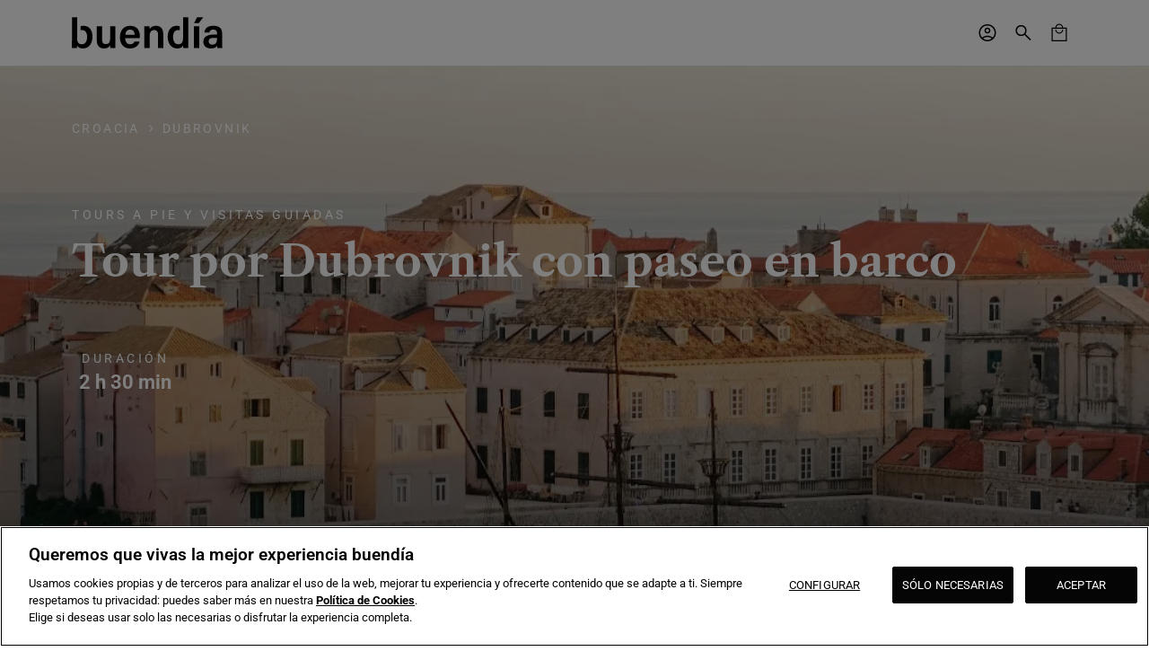

--- FILE ---
content_type: text/html; charset=UTF-8
request_url: https://buendia.travel/actividad/tour-por-dubrovnik-con-paseo-en-barco
body_size: 33225
content:
<!DOCTYPE html>
<html lang="es" dir="ltr" prefix="og: https://ogp.me/ns#">
  <head>
    <meta charset="utf-8" />
<meta name="description" content="Tour por Dubrovnik con paseo en barco - Actividad con guía en español organizada por Buendía. ¡Reserva online ahora!" />
<link rel="canonical" href="https://buendia.travel/actividad/tour-por-dubrovnik-con-paseo-en-barco" />
<meta name="robots" content="index, follow, max-image-preview:large" />
<meta property="og:site_name" content="Buendía" />
<meta property="og:type" content="Activity" />
<meta property="og:title" content="Tour por Dubrovnik con paseo en barco | buendía" />
<meta name="twitter:card" content="summary_large_image" />
<meta name="twitter:description" content="Descubre la historia de Dubrovnik con una excursión guiada por su casco antiguo con paseo en barco tradicional incluido. ¡Reserva ahora!" />
<meta name="twitter:site" content="@BuendiaTours" />
<meta name="baggage" content="sentry-trace_id=b900245fcc254ee482f8cc98d1788195,sentry-sample_rate=0.1,sentry-public_key=c1f4db6bb72be3c759bc77001dfe6296,sentry-org_id=4509552979279872,sentry-environment=PRO,sentry-sampled=false,sentry-sample_rand=0.793159" />
<meta name="sentry-trace" content="b900245fcc254ee482f8cc98d1788195-efda38cecdbd4c0f-0" />
<meta name="traceparent" content="" />
<meta name="Generator" content="Drupal 11 (https://www.drupal.org); Commerce 3" />
<meta name="MobileOptimized" content="width" />
<meta name="HandheldFriendly" content="true" />
<meta name="viewport" content="width=device-width, initial-scale=1.0" />
<script type="application/ld+json">{
    "@context": "https://schema.org",
    "@graph": [
        {
            "@type": "Place",
            "name": "Dubrovnik",
            "url": "https://buendia.travel/dubrovnik",
            "geo": {
                "@type": "GeoCoordinates",
                "latitude": "42.640277777778"
            }
        },
        {
            "@type": "Product",
            "name": "Tour por Dubrovnik con paseo en barco",
            "description": "Descubre la historia de Dubrovnik con una excursión guiada por su casco antiguo con paseo en barco tradicional incluido. ¡Reserva ahora!",
            "url": "https://buendia.travel/actividad/tour-por-dubrovnik-con-paseo-en-barco",
            "image": {
                "@type": "ImageObject",
                "representativeOfPage": "True",
                "url": "/s3fs-public/2023-06/crucero-paronamico_visita-guiada-dubrovnik_croacia_buendia_%20%282%29.jpg?VersionId=4jJSe_igr5RqvsL66rq5iFsksgX4Cude"
            },
            "offers": {
                "@type": "Offer",
                "@id": "https://buendia.travel/actividad/tour-por-dubrovnik-con-paseo-en-barco",
                "price": "35.00",
                "lowPrice": "35.00",
                "highPrice": "35.00",
                "priceCurrency": "EUR",
                "url": "https://buendia.travel/actividad/tour-por-dubrovnik-con-paseo-en-barco",
                "availability": "https://schema.org/InStock"
            }
        }
    ]
}</script>
<script type="application/ld+json">{
    "@context": "https://schema.org",
    "@type": "BreadcrumbList",
    "itemListElement": [
        {
            "@type": "ListItem",
            "position": 1,
            "item": {
                "@id": "https://buendia.travel/",
                "name": "Home"
            }
        },
        {
            "@type": "ListItem",
            "position": 2,
            "item": {
                "@id": "https://buendia.travel/croacia",
                "name": "Croacia"
            }
        },
        {
            "@type": "ListItem",
            "position": 3,
            "item": {
                "@id": "https://buendia.travel/dubrovnik",
                "name": "Dubrovnik"
            }
        },
        {
            "@type": "ListItem",
            "position": 4,
            "name": "Tour por Dubrovnik con paseo en barco"
        }
    ]
}</script>
<link rel="icon" href="/s3fs-public/favicon_0.svg?VersionId=N.a1Ig1wyc5iKYkVjIkrHG1O3LXtlPPw" type="image/svg+xml" />
<link rel="alternate" hreflang="es" href="https://buendia.travel/actividad/tour-por-dubrovnik-con-paseo-en-barco" />

    <title>Tour por Dubrovnik con paseo en barco - Buendía</title>
    <link rel="preconnect" href="https://fonts.googleapis.com">
    <link rel="preconnect" href="https://fonts.gstatic.com" crossorigin>
    <link rel="stylesheet" media="all" href="/sites/default/files/css/css_xQDyy5wz0Ef8RPKc8MNU-suqrShuKMdxyN-jvkT_fgs.css?delta=0&amp;language=es&amp;theme=buendia&amp;include=[base64]" />
<link rel="stylesheet" media="all" href="/sites/default/files/css/css_QMCSfx1Bt0c5sO1wCeq-mf2OxxxKQ2kzUJ8kYnlxU4k.css?delta=1&amp;language=es&amp;theme=buendia&amp;include=[base64]" />

    
    <meta name="viewport" content="width=device-width, initial-scale=1.0, maximum-scale=1.0, user-scalable=0"/>
    <meta name="format-detection" content="address=no">
    <script src="https://cdn.cookielaw.org/scripttemplates/otSDKStub.js" type="text/javascript" charset="UTF-8" data-domain-script="0198cb99-74e7-7fd3-8b2c-a66841a7032f" async></script>
<script type="text/javascript">
function OptanonWrapper() { }
</script>    <!-- Google Tag Manager -->
<script>(function(w,d,s,l,i){w[l]=w[l]||[];w[l].push({'gtm.start':
new Date().getTime(),event:'gtm.js'});var f=d.getElementsByTagName(s)[0],
j=d.createElement(s),dl=l!='dataLayer'?'&l='+l:'';j.async=true;j.src=
'https://www.googletagmanager.com/gtm.js?id='+i+dl;f.parentNode.insertBefore(j,f);
})(window,document,'script','dataLayer','GTM-W4HRV9M4');</script>
<!-- End Google Tag Manager -->  </head>
  <body class="path-node page-node-type-activity" data-root-path=node data-node-type=activity>
    <!-- Google Tag Manager (noscript) -->
    <noscript><iframe src="https://www.googletagmanager.com/ns.html?id=GTM-W4HRV9M4"
    height="0" width="0" style="display:none;visibility:hidden"></iframe></noscript>
    <!-- End Google Tag Manager (noscript) -->
    <div id="cart-overlay"></div>
        <a href="#main-content" class="visually-hidden focusable skip-link">
      Skip to main content
    </a>
    
      <div class="dialog-off-canvas-main-canvas" data-off-canvas-main-canvas>
    
          <div class="layout-container">
  <header class="header header--page" data-header data-header-page="page">
  <nav  class="header__wrapper wrapper" data-component-id="buendia:header">
    <div  class="header__container container__wrapper--sm">
              <div class="header__logo">
          <div id="block-buendia-sitebranding" class="block block-system block-system-branding-block">
  
    
        <a href="/" rel="home" class="site-logo">
      <img loading="lazy" src="/themes/custom/buendia/logo.svg" alt="Home" fetchpriority="high" />
    </a>
      </div>

        </div>
                    <div class="header__menu" data-header-menu>
          
        </div>
        <div class="header__menu header-mob__menu" data-header-menu-mob>
          <div class="header-mob__header">
            <button class="header-mob__back body-text body-text--m" data-header-mobile-back><i class="buendia-arrow_back"></i>Volver</button>
            <button class="buendia-close header-mob__close" data-header-mobile-close></button>
          </div>
          <div class="header-mob__content">
            <div class="header-mob__list" data-header-mobile-dynamic data-user-loggedin="false">
                            <div class="header-mob__group header-mob__personal-area" data-header-personal-area style="display: none;">
                <span class="header-mob__item headline headline--s">Área personal</span>
                <a href="#" class="header-mob__item title title--xs" data-personal-data-link>Datos Personales</a>
                <a href="#" class="header-mob__item title title--xs" data-orders-link>Reservas</a>
              </div>
                                              <div class="header-mob__group">
                  <span class="header-mob__item headline headline--s">
                    Estás en  Dubrovnik
                  </span>
                  <button class="header-mob__item title title--xs" data-megamenu-toggle-mob="Qué hacer">
                    Qué hacer
                  </button>
                  <button class="header-mob__item title title--xs" data-megamenu-toggle-mob="Lo más popular">
                  Lo más popular
                  </button>
                </div>
                                            <div class="header-mob__group">
                              <div class="header-mob__text-login" data-header-login-text>Accede a tu cuenta buendía y consulta tus reservas en cualquier momento</div>
                                <button type="button" class="button button--primary title--xs uppercase" data-modal-user data-header-login-btn>
                  Iniciar sesión o crear cuenta
                </button>
              </div>
            </div>
            <div class="header-mob__footer">
              <div class="header-mob__footer-info">
                <div class="header-mob__footer-info-item item--logout">
                                    <a href="/user/logout" class="body-text body-text--xs header-mob__footer-link" data-header-logout-link style="display: none;">Cerrar sesión</a>
                </div>
              </div>
            </div>
          </div>
        </div>
            <div class="header__items_right">
            <div class="header__search-icons">
      
<section class="search search--header" data-section="header" data-search>
      <article class="search__container">
      <div class="search__wrapper" data-search-wrapper>
        <button class="search__icon" aria-label="Abrir búsqueda">
          <svg xmlns="http://www.w3.org/2000/svg" width="24" height="24" viewBox="0 0 24 24" fill="none">
            <mask id="mask0_5295_4876" style="mask-type:alpha" maskUnits="userSpaceOnUse" x="0" y="0" width="24" height="24">
              <rect width="24" height="24" fill="#D9D9D9"/>
            </mask>
            <g>
              <path d="M19.5425 20.5961L13.2618 14.3151C12.7618 14.7279 12.1868 15.051 11.5368 15.2843C10.8868 15.5176 10.2144 15.6343 9.51955 15.6343C7.81038 15.6343 6.36388 15.0426 5.18005 13.8591C3.99621 12.6756 3.4043 11.2294 3.4043 9.52056C3.4043 7.81189 3.99605 6.36523 5.17955 5.18056C6.36305 3.99606 7.80921 3.40381 9.51805 3.40381C11.2267 3.40381 12.6734 3.99572 13.858 5.17956C15.0425 6.36339 15.6348 7.80989 15.6348 9.51906C15.6348 10.2332 15.515 10.9153 15.2753 11.5653C15.0355 12.2153 14.7155 12.7806 14.3155 13.2613L20.5963 19.5421L19.5425 20.5961ZM9.51955 14.1346C10.808 14.1346 11.8994 13.6874 12.7935 12.7931C13.6879 11.8989 14.135 10.8076 14.135 9.51906C14.135 8.23056 13.6879 7.13922 12.7935 6.24506C11.8994 5.35072 10.808 4.90356 9.51955 4.90356C8.23105 4.90356 7.13971 5.35072 6.24555 6.24506C5.35121 7.13922 4.90405 8.23056 4.90405 9.51906C4.90405 10.8076 5.35121 11.8989 6.24555 12.7931C7.13971 13.6874 8.23105 14.1346 9.51955 14.1346Z" fill="#191919"/>
            </g>
          </svg>
        </button>
        <input type="text" class="search__input" data-search-input autocomplete="on" placeholder="Busca un destino" aria-label="Campo de búsqueda de destinos" />
        <button class="reset-search hidden">
          <svg width="24" height="24" viewBox="0 0 24 24" fill="none" xmlns="http://www.w3.org/2000/svg">
            <path d="M12 4.19999C16.3088 4.19999 19.8 7.69124 19.8 12C19.8 16.3087 16.3088 19.8 12 19.8C7.69127 19.8 4.20002 16.3087 4.20002 12C4.20002 7.69124 7.69127 4.19999 12 4.19999ZM12 21.6C17.3025 21.6 21.6 17.3025 21.6 12C21.6 6.69749 17.3025 2.39999 12 2.39999C6.69753 2.39999 2.40002 6.69749 2.40002 12C2.40002 17.3025 6.69753 21.6 12 21.6ZM8.66252 8.66249C8.31002 9.01499 8.31002 9.58499 8.66252 9.93374L10.725 11.9962L8.66252 14.0587C8.31002 14.4112 8.31002 14.9812 8.66252 15.33C9.01502 15.6787 9.58502 15.6825 9.93377 15.33L11.9963 13.2675L14.0588 15.33C14.4113 15.6825 14.9813 15.6825 15.33 15.33C15.6788 14.9775 15.6825 14.4075 15.33 14.0587L13.2675 11.9962L15.33 9.93374C15.6825 9.58124 15.6825 9.01124 15.33 8.66249C14.9775 8.31374 14.4075 8.30999 14.0588 8.66249L11.9963 10.725L9.93377 8.66249C9.58127 8.30999 9.01127 8.30999 8.66252 8.66249Z" fill="#7A7A7A"/>
          </svg>
        </button>
        <button class="search__icon search__icon--desktop search__icon--dark" data-search-search aria-label="Buscar">
          <svg xmlns="http://www.w3.org/2000/svg" width="24" height="24" viewBox="0 0 24 24" fill="none">
            <mask id="mask0_466_2299" style="mask-type:alpha" maskUnits="userSpaceOnUse" x="0" y="0" width="24" height="24">
              <rect width="24" height="24" fill="#D9D9D9"/>
            </mask>
            <g>
              <path d="M19.5425 20.5961L13.2618 14.3151C12.7618 14.7279 12.1868 15.051 11.5368 15.2843C10.8868 15.5176 10.2144 15.6343 9.51955 15.6343C7.81038 15.6343 6.36388 15.0426 5.18005 13.8591C3.99621 12.6756 3.4043 11.2294 3.4043 9.52056C3.4043 7.81189 3.99605 6.36523 5.17955 5.18056C6.36305 3.99606 7.80921 3.40381 9.51805 3.40381C11.2267 3.40381 12.6734 3.99572 13.858 5.17956C15.0425 6.36339 15.6348 7.80989 15.6348 9.51906C15.6348 10.2332 15.515 10.9153 15.2753 11.5653C15.0355 12.2153 14.7155 12.7806 14.3155 13.2613L20.5963 19.5421L19.5425 20.5961ZM9.51955 14.1346C10.808 14.1346 11.8994 13.6874 12.7935 12.7931C13.6879 11.8989 14.135 10.8076 14.135 9.51906C14.135 8.23056 13.6879 7.13922 12.7935 6.24506C11.8994 5.35072 10.808 4.90356 9.51955 4.90356C8.23105 4.90356 7.13971 5.35072 6.24555 6.24506C5.35121 7.13922 4.90405 8.23056 4.90405 9.51906C4.90405 10.8076 5.35121 11.8989 6.24555 12.7931C7.13971 13.6874 8.23105 14.1346 9.51955 14.1346Z" fill="white"/>
            </g>
          </svg>
        </button>
      </div>
      <button class="search__icon search__icon--mobile search__icon--close" data-search-reset aria-label="Cerrar búsqueda">
        Cerrar
      </button>
    </article>
    <article class="search-bar" data-search-bar-wrapper data-results>
    <div class="search-bar__content" data-search-results>
      <div class="search-bar__col" data-results-destination-col>
        <p class="search-bar__title">Destinos destacados</p>
        <div class="search-bar__results" data-results-destination></div>
      </div>
      <div class="search-bar__col" data-results-activities-col>
        <p class="search-bar__title">Top ventas</p>
        <div class="search-bar__results" data-results-activities></div>
      </div>
      <div class="search-bar__col" data-results-attractions-col>
        <p class="search-bar__title">Atracciones populares</p>
        <div class="search-bar__results" data-results-attractions></div>
      </div>
      <div class="search-bar__col" data-results-empty-col>
        <p class="search-bar__title">No hay resultados</p>
      </div>
    </div>
  </article>
</section>
      <button class="header__icon-wrapper" data-search-bar aria-label="Abrir búsqueda">
        <div class="header__icon">
          <svg width="40" height="41" viewBox="0 0 40 41" fill="none" xmlns="http://www.w3.org/2000/svg">
            <mask id="mask0_413_8187" style="mask-type:alpha" maskUnits="userSpaceOnUse" x="8" y="8" width="24" height="25">
              <rect x="8" y="8.5" width="24" height="24" fill="#D9D9D9"/>
            </mask>
            <g mask="url(#mask0_413_8187)">
              <path d="M27.5425 29.0962L21.2618 22.8152C20.7618 23.228 20.1868 23.5511 19.5368 23.7844C18.8868 24.0178 18.2144 24.1344 17.5195 24.1344C15.8104 24.1344 14.3639 23.5427 13.18 22.3592C11.9962 21.1757 11.4043 19.7295 11.4043 18.0207C11.4043 16.312 11.996 14.8653 13.1795 13.6807C14.363 12.4962 15.8092 11.9039 17.518 11.9039C19.2267 11.9039 20.6734 12.4958 21.858 13.6797C23.0425 14.8635 23.6348 16.31 23.6348 18.0192C23.6348 18.7333 23.515 19.4154 23.2753 20.0654C23.0355 20.7154 22.7155 21.2808 22.3155 21.7614L28.5963 28.0422L27.5425 29.0962ZM17.5195 22.6347C18.808 22.6347 19.8994 22.1875 20.7935 21.2932C21.6879 20.399 22.135 19.3077 22.135 18.0192C22.135 16.7307 21.6879 15.6393 20.7935 14.7452C19.8994 13.8508 18.808 13.4037 17.5195 13.4037C16.231 13.4037 15.1397 13.8508 14.2455 14.7452C13.3512 15.6393 12.904 16.7307 12.904 18.0192C12.904 19.3077 13.3512 20.399 14.2455 21.2932C15.1397 22.1875 16.231 22.6347 17.5195 22.6347Z" fill="black"/>
            </g>
          </svg>
        </div>
      </button>
    </div>
                      <div id="user-content-container" data-user-dynamic data-user-loggedin="false">
            <button type="button" class="header__icon header__icon--user" data-modal-user aria-label="Abrir ventana de inicio de sesión">
        <svg width="40" height="41" viewBox="0 0 40 41" fill="none" xmlns="http://www.w3.org/2000/svg">
          <mask id="mask0_413_8160" style="mask-type:alpha" maskUnits="userSpaceOnUse" x="8" y="8" width="24" height="25">
            <rect x="8" y="8.5" width="24" height="24" fill="#D9D9D9"/>
          </mask>
          <g mask="url(#mask0_413_8160)">
            <path d="M14.023 25.7923C14.873 25.1616 15.799 24.6635 16.801 24.298C17.8028 23.9327 18.8692 23.75 20 23.75C21.1308 23.75 22.1972 23.9327 23.199 24.298C24.201 24.6635 25.127 25.1616 25.977 25.7923C26.5987 25.1089 27.0912 24.3179 27.4548 23.4192C27.8183 22.5206 28 21.5475 28 20.5C28 18.2833 27.2208 16.3958 25.6625 14.8375C24.1042 13.2792 22.2167 12.5 20 12.5C17.7833 12.5 15.8958 13.2792 14.3375 14.8375C12.7792 16.3958 12 18.2833 12 20.5C12 21.5475 12.1817 22.5206 12.5452 23.4192C12.9088 24.3179 13.4013 25.1089 14.023 25.7923ZM20.0003 21.25C19.0873 21.25 18.3173 20.9367 17.6905 20.31C17.0635 19.6832 16.75 18.9133 16.75 18.0003C16.75 17.0873 17.0633 16.3173 17.69 15.6905C18.3168 15.0635 19.0868 14.75 19.9998 14.75C20.9128 14.75 21.6827 15.0633 22.3095 15.69C22.9365 16.3168 23.25 17.0867 23.25 17.9997C23.25 18.9127 22.9367 19.6827 22.31 20.3095C21.6832 20.9365 20.9133 21.25 20.0003 21.25ZM20 30C18.6808 30 17.4433 29.7519 16.2875 29.2558C15.1317 28.7596 14.1263 28.0839 13.2713 27.2288C12.4161 26.3738 11.7404 25.3683 11.2443 24.2125C10.7481 23.0567 10.5 21.8192 10.5 20.5C10.5 19.1808 10.7481 17.9433 11.2443 16.7875C11.7404 15.6317 12.4161 14.6262 13.2713 13.7712C14.1263 12.9161 15.1317 12.2404 16.2875 11.7443C17.4433 11.2481 18.6808 11 20 11C21.3192 11 22.5567 11.2481 23.7125 11.7443C24.8683 12.2404 25.8738 12.9161 26.7288 13.7712C27.5839 14.6262 28.2596 15.6317 28.7558 16.7875C29.2519 17.9433 29.5 19.1808 29.5 20.5C29.5 21.8192 29.2519 23.0567 28.7558 24.2125C28.2596 25.3683 27.5839 26.3738 26.7288 27.2288C25.8738 28.0839 24.8683 28.7596 23.7125 29.2558C22.5567 29.7519 21.3192 30 20 30ZM20 28.5C20.9025 28.5 21.7727 28.3548 22.6105 28.0645C23.4483 27.774 24.1923 27.3679 24.8422 26.8462C24.1923 26.3436 23.458 25.9519 22.6395 25.6712C21.8208 25.3904 20.941 25.25 20 25.25C19.059 25.25 18.1776 25.3888 17.3558 25.6663C16.5339 25.9439 15.8012 26.3372 15.1578 26.8462C15.8078 27.3679 16.5517 27.774 17.3895 28.0645C18.2273 28.3548 19.0975 28.5 20 28.5ZM20 19.75C20.4975 19.75 20.9135 19.5827 21.248 19.248C21.5827 18.9135 21.75 18.4975 21.75 18C21.75 17.5025 21.5827 17.0865 21.248 16.752C20.9135 16.4173 20.4975 16.25 20 16.25C19.5025 16.25 19.0865 16.4173 18.752 16.752C18.4173 17.0865 18.25 17.5025 18.25 18C18.25 18.4975 18.4173 18.9135 18.752 19.248C19.0865 19.5827 19.5025 19.75 20 19.75Z" fill="black"/>
          </g>
        </svg>
      </button>
    </div>

        
    

    <dialog class="modal login-form small" data-modal-default id="user-modal">
  <article class="modal__wrapper">

          <button type="button" class="modal__close" data-modal-close>
        <svg xmlns="http://www.w3.org/2000/svg" width="24" height="24" viewBox="0 0 24 24" fill="none">
          <mask id="mask0_563_6807" style="mask-type:alpha" maskUnits="userSpaceOnUse" x="0" y="0" width="24" height="24">
            <rect width="24" height="24" fill="#D9D9D9"/>
          </mask>
          <g>
            <path d="M6.40043 18.6537L5.34668 17.5999L10.9467 11.9999L5.34668 6.39994L6.40043 5.34619L12.0004 10.9462L17.6004 5.34619L18.6542 6.39994L13.0542 11.9999L18.6542 17.5999L17.6004 18.6537L12.0004 13.0537L6.40043 18.6537Z" fill="#191919"/>
          </g>
        </svg>
      </button>
        <div class="modal__content">
              <div id="modal-login" class="modal__user-content" data-login-modal-content></div>
          </div>
  </article>
</dialog>


        <div id="block-buendia-cart" class="block block-buendia-checkout block-buendia-checkout-cart-block">
  
    
      
<div class="cart--cart-block">
  <div id="cart-icon" class="cart-block--summary">
    <button class="header__icon header__icon--commerce" data-cart-button aria-label="Abrir carrito de compras">
      <svg width="40" height="41" viewBox="0 0 40 41" fill="none" xmlns="http://www.w3.org/2000/svg">
        <mask id="mask0_413_8269" style="mask-type:alpha" maskUnits="userSpaceOnUse" x="8" y="8" width="24" height="25">
          <rect x="8" y="8.5" width="24" height="24" fill="#D9D9D9"/>
        </mask>
        <g mask="url(#mask0_413_8269)">
          <path d="M11.5 30V14.8173H15.6828C15.6828 13.6263 16.0901 12.609 16.9048 11.7655C17.7196 10.9218 18.7225 10.5 19.9135 10.5C21.1355 10.5 22.175 10.9167 23.032 11.75C23.8888 12.5833 24.3173 13.6058 24.3173 14.8173H28.5V30H11.5ZM12.6348 28.8652H27.3652V15.952H12.6348V28.8652ZM20 21.452C21.2013 21.452 22.2373 21.0168 23.1077 20.1463C23.9782 19.2758 24.4135 18.2398 24.4135 17.0385H23.2788C23.2788 17.936 22.9547 18.7068 22.3065 19.351C21.6583 19.9952 20.8891 20.3173 19.9988 20.3173C19.1086 20.3173 18.3413 19.9952 17.697 19.351C17.0528 18.7068 16.7308 17.936 16.7308 17.0385H15.5963C15.5963 18.2398 16.0299 19.2758 16.8973 20.1463C17.7644 21.0168 18.7987 21.452 20 21.452ZM16.8173 14.8173H23.1827C23.1827 13.9263 22.875 13.1731 22.2595 12.5577C21.6442 11.9424 20.891 11.6348 20 11.6348C19.109 11.6348 18.3558 11.9424 17.7405 12.5577C17.125 13.1731 16.8173 13.9263 16.8173 14.8173Z" fill="black"/>
        </g>
      </svg>
    </button>
      </div>
    <div id="cart-dropdown"></div>
</div>
  </div>

    <button class="header__menu-mob" data-header-mobile-open aria-label="Abrir menú móvil">
      <svg width="32" height="32" viewBox="0 0 32 32" fill="none" xmlns="http://www.w3.org/2000/svg">
        <mask id="mask0_492_295" style="mask-type:alpha" maskUnits="userSpaceOnUse" x="0" y="0" width="32" height="32">
          <rect width="32" height="32" fill="#D9D9D9"/>
        </mask>
        <g mask="url(#mask0_492_295)">
          <path d="M4.6665 23.5126V21.513H27.3332V23.5126H4.6665ZM4.6665 17V15H27.3332V17H4.6665ZM4.6665 10.487V8.4873H27.3332V10.487H4.6665Z" fill="black"/>
        </g>
      </svg>
    </button>
          </div>
    </div>
  </nav>
</header>

    
      <div class="region region-highlighted">
    <div data-drupal-messages-fallback class="hidden"></div>

  </div>


      <div class="region region-help">
    
  </div>


    <main role="main">
      <a id="main-content" tabindex="-1"></a>
      <div class="content">
          <div class="region region-content">
    <div id="block-buendia-content" class="block block-system block-system-main-block">
  
    
      

<article data-history-node-id="2212" class="node node--type-activity node--view-mode-full">

  
    

    <div class="node__content">
      <div class="layout layout--onecol">
    <div  class="layout__region layout__region--content">
      <div class="block block-block-hero-static">
  
    
      

<section class="hero-static section full-section hero-static-activity ">
  <article class="hero-static__wrapper">
    <div class="media">
                    <picture>
                  <source srcset="/s3fs-public/styles/bd_plp_hero_xxl/public/2023-06/crucero-paronamico_visita-guiada-dubrovnik_croacia_buendia_%20%282%29.jpg.webp?VersionId=6xerqezW9qeKRWVVLFfiTHWvoP9jTdKa&amp;itok=BgwOpTIE 1x" media="all and (min-width: 1920px)" type="image/webp" width="1920" height="1365"/>
              <source srcset="/s3fs-public/styles/bd_plp_hero_xl/public/2023-06/crucero-paronamico_visita-guiada-dubrovnik_croacia_buendia_%20%282%29.jpg.webp?VersionId=7YpPr3WnVgkG3_7u7x_FbNT57quiDqsf&amp;itok=4lnRpmnK 1x" media="all and (min-width: 1440px)" type="image/webp" width="1920" height="1365"/>
              <source srcset="/s3fs-public/styles/bd_plp_hero_lg/public/2023-06/crucero-paronamico_visita-guiada-dubrovnik_croacia_buendia_%20%282%29.jpg.webp?VersionId=7PU9hAGs05O.9WJ86t.QAIJ6_VghYGOx&amp;itok=WVWfRmdd 1x" media="all and (min-width: 1024px)" type="image/webp" width="1920" height="1365"/>
              <source srcset="/s3fs-public/styles/bd_plp_hero_md/public/2023-06/crucero-paronamico_visita-guiada-dubrovnik_croacia_buendia_%20%282%29.jpg.webp?VersionId=LKtIou3..SQmxQSuf4a4S5JranZKQd_t&amp;itok=56bw-4P_ 1x" media="all and (min-width: 768px)" type="image/webp" width="1920" height="1365"/>
              <source srcset="/s3/files/styles/bd_plp_hero_sm/public/2023-06/crucero-paronamico_visita-guiada-dubrovnik_croacia_buendia_%20%282%29.jpg.webp?itok=oibWnBWm 1x" media="all and (min-width: 500px)" type="image/webp" width="780" height="1244"/>
              <source srcset="/s3fs-public/styles/bd_plp_hero_xs/public/2023-06/crucero-paronamico_visita-guiada-dubrovnik_croacia_buendia_%20%282%29.jpg.webp?VersionId=8JCT3FwlG2dj6onkKf7llN4201p6Xtzu&amp;itok=UaPYTmcw 1x" media="all and (min-width: 320px)" type="image/webp" width="780" height="1244"/>
                  <img loading="eager" class="hero-static__media" fetchpriority="high" width="1920" height="1365" src="/s3fs-public/styles/bd_plp_hero_xl/public/2023-06/crucero-paronamico_visita-guiada-dubrovnik_croacia_buendia_%20%282%29.jpg.webp?VersionId=7YpPr3WnVgkG3_7u7x_FbNT57quiDqsf&amp;itok=4lnRpmnK" alt="Tour por Dubrovnik con paseo en barco" title="Combina dos imprescindible en Dubrovnik. Ver la ciudad fortificada desde el mar y visitar su casco antiguo." />

  </picture>



          </div>
    <div class="wrapper data">
      <div class="flex justify-between">
                  <nav class="breadcrumb" data-breadcrumb>
      <div class="item label__component  base ">
      <a href="/croacia">Croacia</a>
    </div>
      <div class="item label__component  active">
      <a href="/dubrovnik">Dubrovnik</a>
    </div>
  </nav>
                                        </div>
      <div class="content">
                  <div class="pre-title font-normal text-sm leading-[150%] uppercase tracking-[.25em]">Tours a pie y visitas guiadas</div>
                          <h1 class="title">Tour por Dubrovnik con paseo en barco</h1>
                <div class="flex justify-around info">
                      <div class="text-center item">
              <div class="mt-3 font-normal text-sm leading-[120%] uppercase tracking-[.25em]">
                Duración
              </div>
              <div class="value">
                
            <div class="field field--name-field-activity-duration field--type-string-long field--label-hidden field__item">2 h 30 min</div>
      
              </div>
            </div>
                                      </div>
                            <div class="hero-static-card">
            <article>
  <div class="card-hero__wrapper">
          <div class="card-hero-info">
        <div class="card-price">
            <p class="label">Desde</p>
            <div class="flex flex-wrap items-center gap-2">
                              <div class="price">35 €</div>
                          </div>
        </div>
        <button class="button button--cta" data-btn-checkout>Ver disponibilidad</button>
      </div>
      <p class="card-title"><i class="buendia-icon buendia-shield"></i>Cancelación gratuita hasta 1 día  antes</p>
      </div>
</article>
          </div>
              </div>
    </div>
  </article>
</section>

  </div>

    </div>
  </div>
  <div class="layout layout--onecol">
    <div  class="layout__region layout__region--content">
      <div class="block block-layout-builder block-field-blocknodeactivityfield-activity-gallery">
  
    
      <div class="field overflow-hidden field--name-field-activity-gallery field--type-entity-reference field--label-hidden field__items">
  

<div class="wrapper">
  <article class="gallery swiper section to-top-full-section">
    <div class="swiper-wrapper">
                              <div class="gallery-item swiper-slide  ">
          <div data-src="/s3fs-public/2023-06/crucero-paronamico_visita-guiada-dubrovnik_croacia_buendia_%20%283%29.jpg?VersionId=9aJJ1E.x6U7R8eeJq5I668BW1_PN0zTa" data-fancybox="gallery">
                              <picture>
                  <source srcset="/s3fs-public/styles/bd_plp_gallery_md/public/2023-06/crucero-paronamico_visita-guiada-dubrovnik_croacia_buendia_%20%283%29.jpg.webp?VersionId=yUTxT8o5PJWRhmRL4BcCx5hkzgXopwRA&amp;itok=hUiUGq9q 1x" media="all and (min-width: 768px)" type="image/webp" width="872" height="402"/>
              <source srcset="/s3fs-public/styles/bd_plp_gallery_xs/public/2023-06/crucero-paronamico_visita-guiada-dubrovnik_croacia_buendia_%20%283%29.jpg.webp?VersionId=GduWIqn4CUxqjs9_Kmr3zGkrQvaDIZO4&amp;itok=gC6pUP3z 1x" media="all and (min-width: 320px)" type="image/webp" width="572" height="660"/>
                  <img loading="lazy" src="/s3fs-public/2023-06/crucero-paronamico_visita-guiada-dubrovnik_croacia_buendia_%20%283%29.jpg?VersionId=9aJJ1E.x6U7R8eeJq5I668BW1_PN0zTa" alt="" title="En el puerto de casco viejo iniciamos un tour a pie para visitar la ciudad devastado después del devastador terremoto de 1667" />

  </picture>



          </div>
        </div>
                              <div class="gallery-item swiper-slide  ">
          <div data-src="/s3fs-public/2023-06/crucero-paronamico_visita-guiada-dubrovnik_croacia_buendia_%20%284%29.jpg?VersionId=8p9mNb5.z5izx5UuelaHNIZFs2c0E0EC" data-fancybox="gallery">
                              <picture>
                  <source srcset="/s3fs-public/styles/bd_plp_gallery_md/public/2023-06/crucero-paronamico_visita-guiada-dubrovnik_croacia_buendia_%20%284%29.jpg.webp?VersionId=fc8LcifqoqqAMhJmh0lijmOhmgW.6I.R&amp;itok=kgxUtXHa 1x" media="all and (min-width: 768px)" type="image/webp" width="872" height="402"/>
              <source srcset="/s3fs-public/styles/bd_plp_gallery_xs/public/2023-06/crucero-paronamico_visita-guiada-dubrovnik_croacia_buendia_%20%284%29.jpg.webp?VersionId=_Hs0eX0UkZUFilAebQILvb2NdXiYMfWx&amp;itok=UP_-kR_n 1x" media="all and (min-width: 320px)" type="image/webp" width="572" height="660"/>
                  <img loading="lazy" src="/s3fs-public/2023-06/crucero-paronamico_visita-guiada-dubrovnik_croacia_buendia_%20%284%29.jpg?VersionId=8p9mNb5.z5izx5UuelaHNIZFs2c0E0EC" alt="" title="El recorrido a pie nos lleva a descubrir gran parte de los monumentos de la “Perla del Adriático”." />

  </picture>



          </div>
        </div>
                              <div class="gallery-item swiper-slide  ">
          <div data-src="/s3fs-public/2023-06/crucero-paronamico_visita-guiada-dubrovnik_croacia_buendia_%20%287%29.jpg?VersionId=Yl9XmKfihB3mtk1Scu7R8pKZ11cNEvMq" data-fancybox="gallery">
                              <picture>
                  <source srcset="/s3fs-public/styles/bd_plp_gallery_md/public/2023-06/crucero-paronamico_visita-guiada-dubrovnik_croacia_buendia_%20%287%29.jpg.webp?VersionId=MbsXRz5vWP18QTnQ.vY4pe8n1TcoVn0k&amp;itok=AVcn2CQb 1x" media="all and (min-width: 768px)" type="image/webp" width="872" height="402"/>
              <source srcset="/s3fs-public/styles/bd_plp_gallery_xs/public/2023-06/crucero-paronamico_visita-guiada-dubrovnik_croacia_buendia_%20%287%29.jpg.webp?VersionId=f_M4ubP0vcgot0nvIyxiZgq9IVGLuKCx&amp;itok=YBmRV9XO 1x" media="all and (min-width: 320px)" type="image/webp" width="572" height="660"/>
                  <img loading="lazy" src="/s3fs-public/2023-06/crucero-paronamico_visita-guiada-dubrovnik_croacia_buendia_%20%287%29.jpg?VersionId=Yl9XmKfihB3mtk1Scu7R8pKZ11cNEvMq" alt="" title="Desde el puerto de Gruž zarpamos al puerto del casco antiguo con  las vistas a las históricas murallas y fortalezas." />

  </picture>



          </div>
        </div>
                              <div class="gallery-item swiper-slide  ">
          <div data-src="/s3fs-public/2023-06/crucero-paronamico_visita-guiada-dubrovnik_croacia_buendia_%20%281%29.jpg?VersionId=R6eDDZ_zbRc2vd5qjQ3Ki2sp9I.qPnKK" data-fancybox="gallery">
                              <picture>
                  <source srcset="/s3fs-public/styles/bd_plp_gallery_md/public/2023-06/crucero-paronamico_visita-guiada-dubrovnik_croacia_buendia_%20%281%29.jpg.webp?VersionId=7k52Z2251_peeslDedXEV2K2zLOyr3e9&amp;itok=eTe_1yY5 1x" media="all and (min-width: 768px)" type="image/webp" width="872" height="402"/>
              <source srcset="/s3fs-public/styles/bd_plp_gallery_xs/public/2023-06/crucero-paronamico_visita-guiada-dubrovnik_croacia_buendia_%20%281%29.jpg.webp?VersionId=ogf3ODP0PgUs83QmPrdtBAMd2OUs.rot&amp;itok=paCImxRN 1x" media="all and (min-width: 320px)" type="image/webp" width="572" height="660"/>
                  <img loading="lazy" src="/s3fs-public/2023-06/crucero-paronamico_visita-guiada-dubrovnik_croacia_buendia_%20%281%29.jpg?VersionId=R6eDDZ_zbRc2vd5qjQ3Ki2sp9I.qPnKK" alt="" title="Un crucero panorámico a bordo de un barco Karaka, réplica del siglo XVI, con interesantes historias sobre la historia marítima de Dubrovnik." />

  </picture>



          </div>
        </div>
                              <div class="gallery-item swiper-slide more-images ">
          <div data-src="/s3fs-public/2023-06/crucero-paronamico_visita-guiada-dubrovnik_croacia_buendia_%20%286%29.jpg?VersionId=BO1Gqa0MX4evTftsAmQGfZbcvCVj..iB" data-fancybox="gallery">
                          <div class="hide-on-mobile other">
                +1 IMÁGENES
              </div>
                              <picture>
                  <source srcset="/s3fs-public/styles/bd_plp_gallery_md/public/2023-06/crucero-paronamico_visita-guiada-dubrovnik_croacia_buendia_%20%286%29.jpg.webp?VersionId=93SESNbREYcrDJn3WCnD7B7vvVI6oT2u&amp;itok=Cj1eIawW 1x" media="all and (min-width: 768px)" type="image/webp" width="872" height="402"/>
              <source srcset="/s3fs-public/styles/bd_plp_gallery_xs/public/2023-06/crucero-paronamico_visita-guiada-dubrovnik_croacia_buendia_%20%286%29.jpg.webp?VersionId=0ouOvnlJD5oq78xGgcrFJeC5x_QOA3kY&amp;itok=hT3RBDSJ 1x" media="all and (min-width: 320px)" type="image/webp" width="572" height="660"/>
                  <img loading="lazy" src="/s3fs-public/2023-06/crucero-paronamico_visita-guiada-dubrovnik_croacia_buendia_%20%286%29.jpg?VersionId=BO1Gqa0MX4evTftsAmQGfZbcvCVj..iB" alt="" title="Todos los dulces que vamos a probar tienen su propia historia relacionada con Dubrovnik." />

  </picture>



          </div>
        </div>
          </div>
  </article>
</div></div>

  </div>
<div class="block block-buendia-checkout block-buendia-checkout-block">
  
    
      

<div class="block-buendia-checkout-block-cnt wrapper">
	<div id='ver-dispo-container'>
					<div class="price-container">
									<span id="main-price"></span>
							</div>
		
		<button class="btn btn-primary ver-dispo-btn">
			Ver disponibilidad
		</button>
	</div>
	<div class="buendia-checkout-wrapper">
		<div class="buendia-checkout-wrapper-content">
			<div id="form-container" style="position: relative;">
				<div id="overlay-ckeckout-spinner"><div id="spinner-checkout" class="custom-spinner"></div></div>
				<form class="buendia-checkout-bd-form buendia-checkout-form" data-drupal-selector="buendia-checkout-bd-form" action="/actividad/tour-por-dubrovnik-con-paseo-en-barco" method="post" id="buendia-checkout-bd-form" accept-charset="UTF-8">
  <input data-drupal-selector="edit-screen-width" type="hidden" name="screen_width" value="" class="form__input" />
<input id="selected-hour-hidden" data-drupal-selector="edit-selected-hour" type="hidden" name="selected_hour" value="" class="form__input" />
<input id="selected-bsmeta-hidden" data-drupal-selector="edit-selected-bsmeta" type="hidden" name="selected_bsmeta" value="" class="form__input" />
<input id="timezone-hidden" data-drupal-selector="edit-timezone" type="hidden" name="timezone" value="" class="form__input" />
<input id="selected-available-hidden" data-drupal-selector="edit-selected-available" type="hidden" name="selected_available" value="9999" class="form__input" />
<input id="selected-tickets-hidden" data-drupal-selector="edit-selected-tickets" type="hidden" name="selected_tickets" value="" class="form__input" />
<input id="selected-tickets-extra-hidden" data-drupal-selector="edit-selected-tickets-extra" type="hidden" name="selected_tickets_extra" value="" class="form__input" />
<input id="selected-tickets-extra-ticket-hidden" data-drupal-selector="edit-selected-tickets-extra-ticket" type="hidden" name="selected_tickets_extra_ticket" value="" class="form__input" />
<input id="group-id-hidden" data-drupal-selector="edit-group-id" type="hidden" name="group_id" value="" class="form__input" />
<input id="gclid-hidden" data-drupal-selector="edit-gclid" type="hidden" name="gclid" value="" class="form__input" />
<input id="total-tickets-hidden" data-drupal-selector="edit-total-tickets" type="hidden" name="total_tickets" value="" class="form__input" />

<div class="checkout-form-wrapper js-form-wrapper form-wrapper" id="checkout-form-wrapper" data-drupal-selector="edit-form-wrapper">
  
  <div class="checkout-price"><div class="price-label">DESDE</div><div class="price">35 €</div></div>
<div class="date-wrapper js-form-wrapper form-wrapper" data-drupal-selector="edit-date-wrapper" id="edit-date-wrapper">
  
  
<div data-drupal-selector="edit-date-container" id="edit-date-container" class="js-form-wrapper form-wrapper">
  
  <div id="input-container-fecha" class="input-container collapsed"><i class="buendia-icon buendia-calendar"></i><span id="date-span" class="select-date-button">Seleccionar fecha</span><i class="buendia-icon buendia-chevronDown"></i></div>
</div>

<div id="datepicker-container" class="datepicker-container hidden js-form-wrapper form-wrapper" data-drupal-selector="edit-calendar-block">
  
  
</div>
<div id="modal-body"></div><div class="js-form-item form-item js-form-type-date form-type-date js-form-item-date form-item-date form-no-label">
        <input type="date" data-drupal-selector="edit-date" id="edit-date" name="date" value="" class="form-date form__input" />

        </div>
<div id="calendar-body"></div><div id="calendar-body-error"></div>
</div>
<div id="time-body"></div><div id="time-body-error"></div>
<div class="people-wrapper js-form-wrapper form-wrapper" data-drupal-selector="edit-people-wrapper" id="edit-people-wrapper">
  
  
<div data-drupal-selector="edit-people-container" id="edit-people-container" class="js-form-wrapper form-wrapper">
  
  <div id="input-container-people" class="input-container collapsed"><i class="buendia-icon buendia-group"></i><span id="people-span" class="select-people-button">Seleccionar asistentes</span><i class="buendia-icon buendia-chevronDown"></i></div>
</div>
<div id="people-body-error"></div>
<div id="people-body" data-drupal-selector="edit-people-block" class="js-form-wrapper form-wrapper">
  
  
<div id="tickets" data-drupal-selector="edit-tickets" class="js-form-wrapper form-wrapper">
  
              
  <div class="ticket-type" data-label="Adulto"  data-description="12-99 años">
    <div class="line-ticket">
      <div class="line-ticket__label">
        <label class="text-ticket">
          Adulto
        </label>
                  <span class="text-ticket-age">12-99 años</span>
              </div>
      <div class="n-tickets">
        <button type="button" class="btn-primary decrease" data-label="Adulto" data-description="12-99 años" disabled>-</button>
        <input type="number"
              name="display_adulto"
              min="0"
              value="0"
              step="1"
              readonly
              class="ticket-quantity"
              data-label="Adulto"
              data-description="12-99 años"
              required>
        <button type="button" class="btn-primary increase" data-label="Adulto" data-description="12-99 años">+</button>
      </div>
    </div>
              <input type="hidden"
            name="365838"
            value="0"
            class="real-ticket"
            class="real-ticket"
            data-label="Adulto"
            data-description="12-99 años"
            data-price="34.99"
            data-currency="EUR"
            data-product="0ba16d99-5810-4087-b147-b73e7e948219"
            data-variation="p512"
            data-extras=""
            data-mandatory="true"
            data-meta="{&quot;bookingSystemName&quot;:&quot;turitop&quot;,&quot;account&quot;:&quot;b805&quot;,&quot;productId&quot;:&quot;p512&quot;}"
            data-min="0"
            data-max="50" >
	<input type="hidden" name="label_365838" value="Adulto">
      </div>
  <div class="ticket-type" data-label="Niño"  data-description="2-11 años">
    <div class="line-ticket">
      <div class="line-ticket__label">
        <label class="text-ticket">
          Niño
        </label>
                  <span class="text-ticket-age">2-11 años</span>
              </div>
      <div class="n-tickets">
        <button type="button" class="btn-primary decrease" data-label="Niño" data-description="2-11 años" disabled>-</button>
        <input type="number"
              name="display_niño"
              min="0"
              value="0"
              step="1"
              readonly
              class="ticket-quantity"
              data-label="Niño"
              data-description="2-11 años"
              >
        <button type="button" class="btn-primary increase" data-label="Niño" data-description="2-11 años">+</button>
      </div>
    </div>
              <input type="hidden"
            name="365841"
            value="0"
            class="real-ticket"
            class="real-ticket"
            data-label="Niño"
            data-description="2-11 años"
            data-price="29.99"
            data-currency="EUR"
            data-product="0ba16d99-5810-4087-b147-b73e7e948219"
            data-variation="p512"
            data-extras=""
            data-mandatory="false"
            data-meta="{&quot;bookingSystemName&quot;:&quot;turitop&quot;,&quot;account&quot;:&quot;b805&quot;,&quot;productId&quot;:&quot;p512&quot;}"
            data-min="0"
            data-max="50" >
	<input type="hidden" name="label_365841" value="Niño">
      </div>
  <div class="ticket-type" data-label="Bebé"  data-description="0-1 año">
    <div class="line-ticket">
      <div class="line-ticket__label">
        <label class="text-ticket">
          Bebé
        </label>
                  <span class="text-ticket-age">0-1 año</span>
              </div>
      <div class="n-tickets">
        <button type="button" class="btn-primary decrease" data-label="Bebé" data-description="0-1 año" disabled>-</button>
        <input type="number"
              name="display_bebé"
              min="0"
              value="0"
              step="1"
              readonly
              class="ticket-quantity"
              data-label="Bebé"
              data-description="0-1 año"
              >
        <button type="button" class="btn-primary increase" data-label="Bebé" data-description="0-1 año">+</button>
      </div>
    </div>
              <input type="hidden"
            name="365847"
            value="0"
            class="real-ticket"
            class="real-ticket"
            data-label="Bebé"
            data-description="0-1 año"
            data-price="0"
            data-currency="EUR"
            data-product="0ba16d99-5810-4087-b147-b73e7e948219"
            data-variation="p512"
            data-extras=""
            data-mandatory="false"
            data-meta="{&quot;bookingSystemName&quot;:&quot;turitop&quot;,&quot;account&quot;:&quot;b805&quot;,&quot;productId&quot;:&quot;p512&quot;}"
            data-min="0"
            data-max="130" >
	<input type="hidden" name="label_365847" value="Bebé">
      </div>

</div>

</div>

</div>

<div id="availability-wrapper" class="button-wrapper button-wrapper-toggle js-form-wrapper form-wrapper" data-drupal-selector="edit-availability-wrapper">
  
  


  <input class="button button--btn-primary button--availability button js-form-submit form-submit button button--primary button--large "  data-drupal-selector=edit-ver-disponibilidad type="submit" id="edit-ver-disponibilidad" name="op" value="Ver disponibilidad" />
    

            <div class="text-cancellation">
                <i class="buendia-icon buendia-check-circle"></i>
                <p>Cancelación gratuita hasta 1 día  antes</p>
            </div>
</div>

</div>

<div id="products-container" data-drupal-selector="edit-products-container" class="js-form-wrapper form-wrapper">
  
  
</div>

<div class="button-wrapper button-wrapper--activity js-form-wrapper form-wrapper" data-drupal-selector="edit-button-wrapper" id="edit-button-wrapper">
  
  


  <input class="button button--booking-hidden button button--primary js-form-submit form-submit button button--primary button--large "  data-drupal-selector=edit-submit type="submit" id="form-submit-button" name="op" value="Reservar" />
    



  <input class="button button--book-activity button js-form-submit form-submit button button--primary button--large "  data-drupal-selector=edit-preview-booking-button type="submit" id="edit-preview-booking-button" name="op" value="Reservar ahora" />
    



  <input class="button button--modify-activity hide button js-form-submit form-submit button button--primary button--large "  data-drupal-selector=edit-modify-activity type="submit" id="edit-modify-activity" name="op" value="Modificar reserva" />
    

</div>
<input id="ticket-quantities-field" data-drupal-selector="edit-ticket-quantities" type="hidden" name="ticket_quantities" value="" class="form__input" />
<input autocomplete="off" data-drupal-selector="form-zzy6qrqjthqwfxuplugcjmmhn44e3ms5j-wpthx1h6u" type="hidden" name="form_build_id" value="form-zzY6QRQJtHqwFxUPlugCJMMhN44e3Ms5J_WpthX1h6U" class="form__input" />
<input data-drupal-selector="edit-buendia-checkout-bd-form" type="hidden" name="form_id" value="buendia_checkout_bd_form" class="form__input" />

</form>

			</div>
		</div>
	</div>
	<div id="modal-checkout-container"></div>
</div>

  </div>
<div class="block block-block-dynamic-tabs block-dynamic-tabs-block">
  
    
        
                                                                                                                                                                                                                                                                                                                                                                                                                                                                                                                                                                                                                                                                                                                                                                                                                                                                                                                                                                                                                                                                                                                                                                                                                                                                                                                                                                                                                                                                                                                                                                                                                                                                                                                                                                                                                                                                                                                                                                                                                                                                                                                                                                                                                                                                                                                                                                                                                                                                                                                                                                                                                                                                                                                                                                                                                                                                                                                                                                                                                                                                                                                                                                                                                                                                                                                                                                                                                                                                                                                                                                                                                                                                                                                                                                                                                                                                                                                                                                                                                                                                                                                                                                                                                                                                                                                                                                                                                                                                                                                                                                                                                                                                                                                                                                                                                                                                                                                                                                                                                                                                                                                                                                                                                                                                                                                                                                                                                                                                                                                                                                                                                                                                                                                                                                                                  
                    
                        
                        
                                
<section>
  

<div class="wrapper">
  <article class="tabs-stickty__container section next-full-section checkout-show" data-tab-wrapper data-behavior="sticky">
    <nav class="tabs tabs-sticky">
              <button class="tabs-sticky__item body-text body-text--s active" data-tab="details">Detalles</button>
          </nav>
          <div class="tabs-sticky__content">
                            
                                                                                                                                                                                                                                                                                                                                                                                                                                                                                                                                                                                                                                                                                                                                                                                                                                                                                                                                                                                                                                                                                                                                                                                                                                                                                                                                                                                                                                                                                                                                                                                                                                                                                                                                                                                                                                                                                                                                                                                                                                                                                                                                                                                                                                                                                                                                                                                                                                                                                                                                                                                                                                                                                                                                                                                                                                                                                                                                                                                                                                                                                                                                                                                                                                                                                                                                                                                                                                                                                                                                                                                                                                                                                                                                                                                                                                                                                                                                                                                                                                                                                                                                                                                                                                                                                                                                                                                                                                                                                                                                                                                                                                                                                                                                                                                                                                                                                                                                                                                                                                                                                                                                                                                                                                                                                                                                                                                                                                                                                                                                                                                                                                                                                                                                                                                                                                                                                                                                                                                                                                                                                                                                                                                                                                                                                                                                                                                                                                                                                                                                                                                                                                                                                                                                                                                                                                                                                                                                                                                                                                                                                                                                                                                                                                                                                                                                                                                                                                                                                                                                                                                                                                                                                                                                                                                                                                                                                                                                                                                                                                                                                                                                                                                                                                                                                                                                                                                                                                                                                                                                                                                                                                                                                                                                                                                                                                                                                                                                                                                                                                                                                                                                                                                                                                                                                                                                                                                                                                                                                                                                                                                                                                                                                                                                                                                                                                                                                                                                                                                                                                                                                                                                                                                                                                                                                                                                                                                                                                                                                                                                                                                                                                                                                                                                                                                                                                                                      
                      <div class="tabs-sticky__panel " data-tab-panels="details" id="details">
                            <div class="tabs-sticky__text body-text body-text--xs accordion-cnt" data-tab-mob-panel>
                    
<div class="activity-tab__wrapper">
  <span class="activity-tab__subtitle title title--s only-mobile">
    Detalles
    <div class="only-mobile arrow">
      <svg width="16" height="16" viewBox="0 0 16 16" fill="none" xmlns="http://www.w3.org/2000/svg">
        <path d="M7.52583 4.86089C7.78696 4.59976 8.20922 4.59976 8.46758 4.86089L13.8041 10.1947C14.0653 10.4558 14.0653 10.8781 13.8041 11.1364C13.543 11.3948 13.1208 11.3976 12.8624 11.1364L8.00087 6.2749L3.13656 11.1392C2.87542 11.4003 2.45317 11.4003 2.19481 11.1392C1.93645 10.8781 1.93368 10.4558 2.19481 10.1975L7.52583 4.86089Z" fill="black"/>
      </svg>
    </div>
  </span>
  <div class="accordion-cnt">

    <ul class="activity-tab__list ">
                    <li class="activity-tab__item with-icon">
          <svg width="24" height="24" viewBox="0 0 24 24" fill="none" xmlns="http://www.w3.org/2000/svg">
            <path d="M6.83197 17.2821C7.33574 16.915 7.98792 16.8213 8.57371 17.0322C9.60861 17.4071 10.7685 17.6219 12.0025 17.6219C16.8724 17.6219 20.1255 14.4781 20.1255 11.3734C20.1255 8.26875 16.8724 5.12501 12.0025 5.12501C7.13267 5.12501 3.87959 8.26875 3.87959 11.3734C3.87959 12.6231 4.36384 13.8259 5.27377 14.8569C5.60962 15.2357 5.77364 15.7356 5.73459 16.2433C5.67991 16.9501 5.51199 17.5984 5.29329 18.1725C5.95719 17.864 6.50783 17.5203 6.83197 17.286V17.2821ZM2.83298 18.8676C2.90327 18.7622 2.96966 18.6567 3.03215 18.5513C3.42267 17.903 3.79367 17.0517 3.86787 16.0949C2.69629 14.7632 2.00506 13.1347 2.00506 11.3734C2.00506 6.88629 6.48049 3.25049 12.0025 3.25049C17.5246 3.25049 22 6.88629 22 11.3734C22 15.8606 17.5246 19.4964 12.0025 19.4964C10.5537 19.4964 9.17903 19.2464 7.93716 18.7973C7.47243 19.1371 6.71481 19.6018 5.8166 19.9923C5.2269 20.2501 4.5552 20.4844 3.86006 20.6211C3.82882 20.6289 3.79758 20.6328 3.76634 20.6406C3.5945 20.6719 3.42658 20.6992 3.25084 20.7148C3.24303 20.7148 3.23132 20.7187 3.2235 20.7187C3.02434 20.7382 2.82517 20.75 2.626 20.75C2.37216 20.75 2.14565 20.5977 2.04802 20.3633C1.95039 20.129 2.00506 19.8635 2.1808 19.6838C2.34092 19.5198 2.48541 19.3441 2.62209 19.1566C2.68848 19.0668 2.75097 18.977 2.80955 18.8872L2.82126 18.8676H2.83298Z" fill="black"/>
          </svg>
          La actividad se realiza en español
        </li>
                          <li class="activity-tab__item with-icon">
          <svg width="24" height="24" viewBox="0 0 24 24" fill="none" xmlns="http://www.w3.org/2000/svg">
            <path d="M20.125 12C20.125 14.1549 19.269 16.2215 17.7452 17.7452C16.2215 19.269 14.1549 20.125 12 20.125C9.84512 20.125 7.77849 19.269 6.25476 17.7452C4.73102 16.2215 3.875 14.1549 3.875 12C3.875 9.84512 4.73102 7.77849 6.25476 6.25476C7.77849 4.73102 9.84512 3.875 12 3.875C14.1549 3.875 16.2215 4.73102 17.7452 6.25476C19.269 7.77849 20.125 9.84512 20.125 12ZM2 12C2 14.6522 3.05357 17.1957 4.92893 19.0711C6.8043 20.9464 9.34784 22 12 22C14.6522 22 17.1957 20.9464 19.0711 19.0711C20.9464 17.1957 22 14.6522 22 12C22 9.34784 20.9464 6.8043 19.0711 4.92893C17.1957 3.05357 14.6522 2 12 2C9.34784 2 6.8043 3.05357 4.92893 4.92893C3.05357 6.8043 2 9.34784 2 12ZM11.0625 6.6875V12C11.0625 12.3125 11.2188 12.6055 11.4805 12.7812L15.2305 15.2812C15.6602 15.5703 16.2422 15.4531 16.5312 15.0195C16.8203 14.5859 16.7031 14.0078 16.2695 13.7188L12.9375 11.5V6.6875C12.9375 6.16797 12.5195 5.75 12 5.75C11.4805 5.75 11.0625 6.16797 11.0625 6.6875Z" fill="black"/>
          </svg>
          Duración: 
            <div class="field field--name-field-activity-duration field--type-string-long field--label-hidden field__item">2 h 30 min</div>
      
        </li>
                                                            <li class="activity-tab__item with-icon">
          <svg width="24" height="24" viewBox="0 0 24 24" fill="none" xmlns="http://www.w3.org/2000/svg">
            <path d="M16.3082 2.14387C16.6427 2.36443 16.786 2.77982 16.661 3.15845L14.4996 9.6466H18.9438C19.657 9.6466 20.2341 10.2237 20.2341 10.9369C20.2341 11.3045 20.0797 11.6537 19.804 11.8963L8.76499 21.7737C8.46723 22.0421 8.02611 22.0752 7.6916 21.8546C7.35708 21.634 7.21372 21.2187 7.3387 20.84L9.50019 14.3519H5.0559C4.34276 14.3519 3.76562 13.7748 3.76562 13.0616C3.76562 12.6977 3.92002 12.3485 4.19572 12.1022L15.2348 2.22475C15.5325 1.9564 15.9736 1.92699 16.3082 2.14387ZM6.29839 12.5874H10.7243C11.0074 12.5874 11.2757 12.7234 11.4411 12.955C11.6065 13.1866 11.6507 13.4807 11.5624 13.749L10.0626 18.2448L17.7014 11.4111H13.2754C12.9924 11.4111 12.724 11.2751 12.5586 11.0435C12.3932 10.8119 12.3491 10.5178 12.4373 10.2495L13.9371 5.75371L6.29839 12.5874Z" fill="black"/>
          </svg>
          Nivel de la actividad: <b>1/5 Nivel bajo</b>
          <button class="link-text link-text--xs" data-modal-trigger aria-controls="difficultyModal" aria-label="Abrir modal nivel de la actividad">
            <svg width="16" height="16" viewBox="0 0 16 16" fill="none" xmlns="http://www.w3.org/2000/svg">
              <mask id="mask0_3629_20612" style="mask-type:alpha" maskUnits="userSpaceOnUse" x="0" y="0" width="16" height="16">
                <rect width="16" height="16" fill="#D9D9D9"/>
              </mask>
              <g mask="url(#mask0_3629_20612)">
                <path d="M7.50033 11.1665H8.50033V7.33317H7.50033V11.1665ZM8.00033 6.19217C8.15288 6.19217 8.28077 6.14056 8.38399 6.03734C8.48721 5.93412 8.53883 5.80623 8.53883 5.65367C8.53883 5.50111 8.48721 5.37323 8.38399 5.27C8.28077 5.16689 8.15288 5.11534 8.00033 5.11534C7.84777 5.11534 7.71988 5.16689 7.61666 5.27C7.51344 5.37323 7.46183 5.50111 7.46183 5.65367C7.46183 5.80623 7.51344 5.93412 7.61666 6.03734C7.71988 6.14056 7.84777 6.19217 8.00033 6.19217ZM8.00149 14.3332C7.12549 14.3332 6.3021 14.1669 5.53133 13.8345C4.76055 13.5021 4.0901 13.0509 3.51999 12.481C2.94988 11.9111 2.49849 11.2409 2.16583 10.4705C1.83327 9.70006 1.66699 8.87689 1.66699 8.001C1.66699 7.125 1.83321 6.30161 2.16566 5.53084C2.4981 4.76006 2.94927 4.08961 3.51916 3.5195C4.08905 2.94939 4.75921 2.498 5.52966 2.16534C6.3001 1.83278 7.12327 1.6665 7.99916 1.6665C8.87516 1.6665 9.69855 1.83273 10.4693 2.16517C11.2401 2.49761 11.9105 2.94878 12.4807 3.51867C13.0508 4.08856 13.5022 4.75873 13.8348 5.52917C14.1674 6.29962 14.3337 7.12278 14.3337 7.99867C14.3337 8.87467 14.1674 9.69806 13.835 10.4688C13.5025 11.2396 13.0514 11.9101 12.4815 12.4802C11.9116 13.0503 11.2414 13.5017 10.471 13.8343C9.70055 14.1669 8.87738 14.3332 8.00149 14.3332ZM8.00033 13.3332C9.48921 13.3332 10.7503 12.8165 11.7837 11.7832C12.817 10.7498 13.3337 9.48873 13.3337 7.99984C13.3337 6.51095 12.817 5.24984 11.7837 4.2165C10.7503 3.18317 9.48921 2.6665 8.00033 2.6665C6.51144 2.6665 5.25033 3.18317 4.21699 4.2165C3.18366 5.24984 2.66699 6.51095 2.66699 7.99984C2.66699 9.48873 3.18366 10.7498 4.21699 11.7832C5.25033 12.8165 6.51144 13.3332 8.00033 13.3332Z" fill="#313131"/>
              </g>
            </svg>
          </button>
          <dialog class="modal" data-modal-default id="difficultyModal">
            <article class="modal__wrapper difficulty-modal">
              <button type="button" class="modal__close" data-modal-close>
                <svg xmlns="http://www.w3.org/2000/svg" width="24" height="24" viewBox="0 0 24 24" fill="none">
                  <mask id="mask0_563_6807" style="mask-type:alpha" maskUnits="userSpaceOnUse" x="0" y="0" width="24" height="24">
                    <rect width="24" height="24" fill="#D9D9D9"/>
                  </mask>
                  <g>
                    <path d="M6.40043 18.6537L5.34668 17.5999L10.9467 11.9999L5.34668 6.39994L6.40043 5.34619L12.0004 10.9462L17.6004 5.34619L18.6542 6.39994L13.0542 11.9999L18.6542 17.5999L17.6004 18.6537L12.0004 13.0537L6.40043 18.6537Z" fill="#191919"/>
                  </g>
                </svg>
              </button>
              <div class="modal__content">
                <p class="modal__title">Niveles de actividad</p>
                <div class="difficulty-levels">
                  <div class="difficulty-level">
                    <p class="level-title">Nivel bajo <span>1/5</span></p>
                    <p class="level-text">Paseo por ciudad.</p>
                    <div class="level-visual">
                      <div class="color"></div>
                      <div class="base"></div>
                      <div class="base"></div>
                      <div class="base"></div>
                      <div class="base"></div>
                    </div>
                  </div>
                  <div class="difficulty-level">
                    <p class="level-title">Nivel medio<span>2/5</span></p>
                    <p class="level-text">No requiere calzado deportivo.</p>
                    <div class="level-visual">
                      <div class="color"></div>
                      <div class="base"></div>
                      <div class="base"></div>
                      <div class="base"></div>
                    </div>
                  </div>
                  <div class="difficulty-level">
                    <p class="level-title">Nivel medio-alto<span>3/5</span></p>
                    <p class="level-text">Excursión con cierta exigencia física. Recomendable calzado deportivo.</p>
                    <div class="level-visual">
                      <div class="color"></div>
                      <div class="base"></div>
                      <div class="base"></div>
                    </div>
                  </div>
                  <div class="difficulty-level">
                    <p class="level-title">Nivel alto<span>4/5</span></p>
                    <p class="level-text">Actividad físico-deportiva que requiere material deportivo.</p>
                    <div class="level-visual">
                      <div class="color"></div>
                      <div class="base"></div>
                    </div>
                  </div>
                  <div class="difficulty-level">
                    <p class="level-title">Nivel extremo<span>5/5</span></p>
                    <p class="level-text">Requiere ser experto en la actividad y saber utilizar material específico.</p>
                    <div class="level-visual">
                      <div class="color"></div>
                    </div>
                  </div>
                </div>
              </div>
            </article>
          </dialog>
        </li>
                          <li class="activity-tab__item with-icon">
          <svg width="24" height="24" viewBox="0 0 24 24" fill="none" xmlns="http://www.w3.org/2000/svg">
            <path d="M7.45608 4.12121C7.45608 2.95076 8.40684 2 9.5773 2C10.7478 2 11.6985 2.95076 11.6985 4.12121C11.6985 5.29167 10.7478 6.24242 9.5773 6.24242C8.40684 6.24242 7.45608 5.29167 7.45608 4.12121ZM6.62654 10.1326C6.64169 10.3447 6.67199 10.5568 6.72124 10.7727L6.9826 11.928C5.31593 12.5 4.12275 14.0795 4.12275 15.9394C4.12275 18.2841 6.02048 20.1818 8.36518 20.1818C10.0584 20.1818 11.5167 19.1894 12.1985 17.7576H13.4561C13.494 17.7576 13.5318 17.7576 13.5697 17.7576H14.1455C13.3728 20.2159 11.0773 22 8.36139 22C5.0129 22 2.30078 19.2879 2.30078 15.9394C2.30078 13.197 4.12275 10.8788 6.62275 10.1326H6.62654ZM10.2667 9.96591L11.0508 13.4129C11.1455 13.8258 11.5129 14.1212 11.9371 14.1212H12.3765L11.3765 9.71591C11.3159 9.45833 11.0887 9.27273 10.8235 9.27273C10.4599 9.27273 10.1871 9.60985 10.2705 9.96591H10.2667ZM13.1493 9.31061L14.244 14.1212H15.6606C16.744 14.1212 17.725 14.7614 18.1606 15.7538L19.4712 18.7538L20.5015 18.4091C20.9788 18.25 21.494 18.5076 21.6531 18.9848C21.8121 19.4621 21.5546 19.9773 21.0773 20.1364L19.2591 20.7424C18.8121 20.8902 18.3273 20.6742 18.1379 20.2462L16.494 16.4886C16.35 16.1591 16.0205 15.9432 15.6606 15.9432H13.5356C13.5243 15.9432 13.5091 15.9432 13.4978 15.9432H11.9371C10.6644 15.9432 9.55836 15.0606 9.27805 13.822L8.49396 10.375C8.15305 8.88258 9.28942 7.45833 10.8197 7.45833C11.9334 7.45833 12.8993 8.23106 13.1455 9.31439L13.1493 9.31061Z" fill="black"/>
          </svg>
                      Esta actividad es totalmente accesible para personas con movilidad reducida
                  </li>
                    <li class="activity-tab__item with-icon">
          <svg width="24" height="24" viewBox="0 0 24 24" fill="none" xmlns="http://www.w3.org/2000/svg">
            <path d="M13.25 9.5H12V3.25C12 2.55859 11.4414 2 10.75 2H9.8125C6.1875 2 3.25 4.9375 3.25 8.5625V13.25C3.25 15.3203 4.92969 17 7 17H14.5C16.5703 17 18.25 15.3203 18.25 13.25V8.875H19.8125C20.332 8.875 20.75 8.45703 20.75 7.9375C20.75 7.41797 20.332 7 19.8125 7H17.3125C16.793 7 16.375 7.41797 16.375 7.9375V9.5H13.25ZM16.375 11.375V13.25C16.375 14.2852 15.5352 15.125 14.5 15.125H7C5.96484 15.125 5.125 14.2852 5.125 13.25V11.375H16.375ZM10.125 3.875V9.5H5.125V8.5625C5.125 5.97266 7.22266 3.875 9.8125 3.875H10.125ZM5.125 22C6.16016 22 7 21.1602 7 20.125C7 19.0898 6.16016 18.25 5.125 18.25C4.08984 18.25 3.25 19.0898 3.25 20.125C3.25 21.1602 4.08984 22 5.125 22ZM16.375 22C17.4102 22 18.25 21.1602 18.25 20.125C18.25 19.0898 17.4102 18.25 16.375 18.25C15.3398 18.25 14.5 19.0898 14.5 20.125C14.5 21.1602 15.3398 22 16.375 22Z" fill="black"/>
          </svg>
                      Actividad no apta para carros o sillas de bebé
                  </li>
      
              <li class="activity-tab__item with-icon">
          <svg width="24" height="24" viewBox="0 0 24 24" fill="none" xmlns="http://www.w3.org/2000/svg">
            <path d="M12 10.8628C13.5604 10.8628 17.0864 11.9384 19.0709 17.2633C19.2111 17.6383 19.2717 18.0359 19.2717 18.4374L19.2603 18.6533C19.158 19.6531 18.3627 20.4485 17.3628 20.5507L17.147 20.5621H17.0182L16.7834 20.5507C16.5486 20.528 16.3213 20.4712 16.1017 20.3841L13.3483 19.282C12.481 18.9373 11.5152 18.9373 10.6479 19.282L7.89455 20.3841C7.67488 20.4712 7.44764 20.528 7.21283 20.5507L6.97801 20.5621H6.84924L6.63337 20.5507C5.6373 20.4447 4.84196 19.6531 4.73971 18.6533L4.72834 18.4374C4.72834 18.0397 4.78894 17.6383 4.92907 17.2633C6.91363 11.9384 10.4358 10.8628 12 10.8628ZM12 12.6807C11.2425 12.6807 8.5346 13.2298 6.79622 17.4754L6.63337 17.8996C6.58034 18.0397 6.54626 18.2215 6.54626 18.4374C6.54626 18.604 6.6826 18.7442 6.85303 18.7442H6.9818C7.06512 18.7442 7.14466 18.729 7.2204 18.6987L9.97378 17.5966C11.2728 17.0777 12.7234 17.0777 14.0224 17.5966L16.7758 18.6987C16.8516 18.729 16.9349 18.7442 17.0144 18.7442H17.1432C17.3098 18.7442 17.4462 18.6078 17.45 18.4374C17.45 18.2745 17.431 18.1344 17.4007 18.0132L17.3666 17.8996C15.6396 13.2639 12.7802 12.6807 12 12.6807ZM3.06192 8.47296C3.68683 8.12831 4.38749 8.17376 4.96316 8.40478C5.53883 8.6396 6.05391 9.0865 6.40234 9.66217C6.75077 10.2378 6.90605 10.9006 6.82652 11.5217C6.74699 12.1467 6.42128 12.7716 5.78501 13.12C5.1601 13.4646 4.45945 13.4192 3.88377 13.1882C3.3081 12.9534 2.79302 12.5065 2.44459 11.9308C2.09616 11.3551 1.94088 10.6923 2.02041 10.0712C2.09994 9.4463 2.42565 8.82139 3.06192 8.47296ZM19.0368 8.40478C19.6125 8.16997 20.3132 8.12452 20.9381 8.47296C21.5706 8.82139 21.9001 9.4463 21.9796 10.0712C22.0591 10.6923 21.9038 11.3513 21.5554 11.9308C21.207 12.5102 20.6919 12.9534 20.1162 13.1882C19.5406 13.423 18.8399 13.4684 18.215 13.12C17.5825 12.7716 17.253 12.1467 17.1735 11.5217C17.0939 10.9006 17.2492 10.2416 17.6014 9.66217C17.9537 9.08271 18.465 8.6396 19.0406 8.40478H19.0368ZM4.27765 10.0901C4.0845 10.0106 3.97846 10.0447 3.94058 10.0636C3.91028 10.0788 3.8459 10.1318 3.82696 10.2984C3.80424 10.4689 3.84211 10.7226 4.00497 10.9915C4.16782 11.2604 4.3837 11.4309 4.57685 11.5066C4.77001 11.5861 4.87605 11.552 4.91392 11.5331C4.94422 11.518 5.00861 11.4649 5.02754 11.2983C5.05027 11.1279 5.01239 10.8741 4.84954 10.609C4.68668 10.3439 4.47081 10.1697 4.27765 10.0939V10.0901ZM20.0594 10.0636C20.0215 10.0447 19.9155 10.0106 19.7223 10.0901C19.5292 10.1697 19.3133 10.3401 19.1505 10.6052C18.9914 10.8703 18.9497 11.1241 18.9725 11.2945C18.9952 11.4612 19.0596 11.5104 19.0861 11.5293C19.1239 11.5483 19.23 11.5823 19.4231 11.5028C19.6163 11.4233 19.8322 11.2528 19.995 10.9877C20.1541 10.7226 20.1958 10.4689 20.173 10.2947C20.1503 10.128 20.0859 10.0788 20.0594 10.0598V10.0636ZM7.64837 3.54944C8.43992 3.2919 9.23147 3.50399 9.84123 3.92817C10.451 4.35235 10.932 5.01135 11.1933 5.78775C11.4546 6.56415 11.4622 7.38221 11.2236 8.08665C10.985 8.79109 10.4775 9.43115 9.68595 9.69247C8.8944 9.95001 8.10285 9.73792 7.49309 9.31374C6.88333 8.88956 6.40234 8.23057 6.14102 7.45417C5.87969 6.67777 5.87212 5.85971 6.11072 5.15526C6.34932 4.45082 6.85682 3.81077 7.64837 3.54944ZM14.1588 3.92817C14.7685 3.50399 15.5601 3.2919 16.3516 3.54944C17.1432 3.80698 17.6507 4.45082 17.8893 5.15526C18.1241 5.85971 18.1165 6.67398 17.859 7.45417C17.6014 8.23435 17.1167 8.88956 16.5069 9.31374C15.8972 9.73792 15.1056 9.95001 14.3141 9.69247C13.5225 9.43494 13.015 8.79109 12.7764 8.08665C12.5416 7.38599 12.5492 6.56793 12.8067 5.78775C13.0642 5.00756 13.549 4.35235 14.1588 3.92817ZM8.21268 5.28025C8.0877 5.32191 7.92863 5.44689 7.83016 5.73851C7.73169 6.03013 7.71654 6.43916 7.86425 6.88228C8.01195 7.3254 8.26949 7.64353 8.52703 7.82154C8.78457 7.99954 8.98908 8.00712 9.11785 7.96546C9.24283 7.92379 9.4019 7.79881 9.50037 7.50719C9.59884 7.21557 9.61399 6.80654 9.46628 6.36342C9.31858 5.9203 9.06104 5.60217 8.8035 5.42416C8.54596 5.24616 8.34145 5.23858 8.21268 5.28025ZM15.7835 5.28025C15.6548 5.23858 15.4502 5.24616 15.1927 5.42416C14.9352 5.60217 14.6776 5.92409 14.5299 6.36342C14.3822 6.80275 14.3974 7.21178 14.4958 7.50719C14.5943 7.79881 14.7496 7.92379 14.8784 7.96546C15.0071 8.00712 15.2116 7.99954 15.4692 7.82154C15.7267 7.64353 15.9843 7.32161 16.132 6.88228C16.2797 6.44295 16.2645 6.03392 16.1661 5.73851C16.0676 5.44689 15.9123 5.32191 15.7835 5.28025Z" fill="black"/>
          </svg>
                      Mascotas no permitidas
                  </li>
      
                                                            <li class="activity-tab__item with-icon">
          <svg width="24" height="24" viewBox="0 0 24 24" fill="none" xmlns="http://www.w3.org/2000/svg">
            <path d="M17.6395 9.51946C17.6395 6.40593 15.1135 3.87986 11.9999 3.87986C8.8864 3.87986 6.36033 6.40593 6.36033 9.51946C6.36033 10.0051 6.53657 10.757 6.95954 11.7596C7.37076 12.7309 7.9543 13.804 8.624 14.8888C9.74017 16.6982 11.0326 18.4449 11.9999 19.6903C12.9712 18.4449 14.2636 16.6982 15.3759 14.8888C16.0456 13.804 16.6291 12.7309 17.0403 11.7596C17.4633 10.757 17.6395 10.0051 17.6395 9.51946ZM19.5194 9.51946C19.5194 12.9424 14.9372 19.0363 12.9281 21.5506C12.4464 22.1498 11.5535 22.1498 11.0717 21.5506C9.06264 19.0363 4.48047 12.9424 4.48047 9.51946C4.48047 5.36809 7.84856 2 11.9999 2C16.1513 2 19.5194 5.36809 19.5194 9.51946ZM13.2532 9.51946C13.2532 9.18708 13.1211 8.86831 12.8861 8.63328C12.6511 8.39825 12.3323 8.26622 11.9999 8.26622C11.6675 8.26622 11.3488 8.39825 11.1138 8.63328C10.8787 8.86831 10.7467 9.18708 10.7467 9.51946C10.7467 9.85184 10.8787 10.1706 11.1138 10.4056C11.3488 10.6407 11.6675 10.7727 11.9999 10.7727C12.3323 10.7727 12.6511 10.6407 12.8861 10.4056C13.1211 10.1706 13.2532 9.85184 13.2532 9.51946ZM8.86682 9.51946C8.86682 8.68851 9.19691 7.89159 9.78449 7.30402C10.3721 6.71645 11.169 6.38635 11.9999 6.38635C12.8309 6.38635 13.6278 6.71645 14.2154 7.30402C14.8029 7.89159 15.133 8.68851 15.133 9.51946C15.133 10.3504 14.8029 11.1473 14.2154 11.7349C13.6278 12.3225 12.8309 12.6526 11.9999 12.6526C11.169 12.6526 10.3721 12.3225 9.78449 11.7349C9.19691 11.1473 8.86682 10.3504 8.86682 9.51946Z" fill="black"/>
          </svg>
          Punto de encuentro:
                                  <a href="https://www.google.com/maps/search/?api=1&amp;query=42.655874166222,18.087599873543" rel="nofollow" target="_blank" class="link-text link-text--xs">
            <div class="field field--name-field-activity-checkpoint-title field--type-string field--label-hidden field__item">Port Gruž, Obala Stjepana Radića, 16</div>
      </a>
                  </li>
          </ul>
  </div>
</div>

<!-- (INCLUIDO) -->

<div class="activity-tab__wrapper">
  <span class="activity-tab__subtitle title title--s">
    Qué incluye
    <div class="only-mobile arrow">
      <svg width="16" height="16" viewBox="0 0 16 16" fill="none" xmlns="http://www.w3.org/2000/svg">
        <path d="M7.52583 4.86089C7.78696 4.59976 8.20922 4.59976 8.46758 4.86089L13.8041 10.1947C14.0653 10.4558 14.0653 10.8781 13.8041 11.1364C13.543 11.3948 13.1208 11.3976 12.8624 11.1364L8.00087 6.2749L3.13656 11.1392C2.87542 11.4003 2.45317 11.4003 2.19481 11.1392C1.93645 10.8781 1.93368 10.4558 2.19481 10.1975L7.52583 4.86089Z" fill="black"/>
      </svg>
    </div>
  </span>
  <div class="accordion-cnt">
    <ul class="activity-tab__list" >
                                                                                                                                      <li class="activity-tab__item">
          Audioguía en español
        </li>
                    <li class="activity-tab__item">
          Crucero en barco Karaka réplica del siglo XVI
        </li>
              <li class="activity-tab__item">
          Degustación de dulces tradicionales
        </li>
              <li class="activity-tab__item">
          Visita guiada del casco antiguo de Dubrovnik
        </li>
          </ul>
  </div>
</div>

<!-- (NO INCLUIDO) -->



              </div>
            </div>
                                      
                                                                                                                                                                                                                                                                                                                                                                                                                                                                                                                                                                                                                                                                                                                                                                                                                                                                                                                                                                                                                
                      <div class="tabs-sticky__panel activity-tab__wrapper"  id="cancellations">
                              <span class="activity-tab__subtitle title title--s ">
                  Cancelaciones
                                      <div class="only-mobile arrow">
                      <svg width="16" height="16" viewBox="0 0 16 16" fill="none" xmlns="http://www.w3.org/2000/svg">
                        <path d="M7.52583 4.86089C7.78696 4.59976 8.20922 4.59976 8.46758 4.86089L13.8041 10.1947C14.0653 10.4558 14.0653 10.8781 13.8041 11.1364C13.543 11.3948 13.1208 11.3976 12.8624 11.1364L8.00087 6.2749L3.13656 11.1392C2.87542 11.4003 2.45317 11.4003 2.19481 11.1392C1.93645 10.8781 1.93368 10.4558 2.19481 10.1975L7.52583 4.86089Z" fill="black"/>
                      </svg>
                    </div>
                                  </span>
                            <div class="tabs-sticky__text body-text body-text--xs accordion-cnt" data-tab-mob-panel>
                  <ul class="activity-tab__list">
    <li class="activity-tab__item">
      Cancelación gratuita. Puedes cancelar sin coste hasta 1 día  antes del inicio de la actividad.  Si cancelas con menos tiempo, llegas tarde o no te presentas, no se obtiene ningún reembolso.
    </li>
  </ul>

  <div class="block-important">
    <p class="block-important-title title title--s">
      <svg width="24" height="24" viewBox="0 0 24 24" fill="none" xmlns="http://www.w3.org/2000/svg">
        <path d="M12 3.875C16.4883 3.875 20.125 7.51172 20.125 12C20.125 16.4883 16.4883 20.125 12 20.125C7.51172 20.125 3.875 16.4883 3.875 12C3.875 7.51172 7.51172 3.875 12 3.875ZM12 22C17.5234 22 22 17.5234 22 12C22 6.47656 17.5234 2 12 2C6.47656 2 2 6.47656 2 12C2 17.5234 6.47656 22 12 22ZM12 7.3125C11.4805 7.3125 11.0625 7.73047 11.0625 8.25V12.625C11.0625 13.1445 11.4805 13.5625 12 13.5625C12.5195 13.5625 12.9375 13.1445 12.9375 12.625V8.25C12.9375 7.73047 12.5195 7.3125 12 7.3125ZM13.043 15.75C13.0664 15.3633 12.875 14.9961 12.543 14.793C12.2109 14.5938 11.793 14.5938 11.4609 14.793C11.1289 14.9961 10.9375 15.3633 10.9609 15.75C10.9375 16.1367 11.1289 16.5039 11.4609 16.707C11.793 16.9062 12.2109 16.9062 12.543 16.707C12.875 16.5039 13.0664 16.1367 13.043 15.75Z" fill="black"/>
      </svg>
      Información importante
    </p>
    <div class="block-important-text">
                          Crucero 45 min
Visita guiada 1h 30min
          </div>
  </div>


              </div>
            </div>
                                      
                                            
                                      
                                            
                                      
                                                                      
                        </div>
    
      </article>
</div>
</section>


  </div>

    </div>
  </div>
  <div class="layout layout--onecol">
    <div  class="layout__region layout__region--content">
      

<section class="views-element-container block block-views block-views-blockactivities-block-essentials block-essentials">
  <article class="wrapper block-essentials__wrapper section checkout-show to-top-full-section">
    
        
          
<div>
  
  



<div class="view view-activities view-id-activities view-display-id-block_essentials js-view-dom-id-a435bc89387add3e99090ffe22e86d8650f4647345b6ae31a058809de534cd2f">
  
    
      <div class="view-header">
      <h3 class="block-title">También te puede interesar en Dubrovnik</h3>
    </div>
        <div class="activity-gallery-cnt">
      <div class="view-content block-essentials__content activity-gallery swiper ">
        <div class="swiper-wrapper">
              <div class="views-row swiper-slide">


<article class="card-activity" data-card-type-one>
  <a href="/actividad/desde-dubronik-excursion-montenegro" class="card-activity__link">
    <div class="card-activity__wrapper ">
      <div class="card-activity__media-wrapper">
        <div class="card-activity__media-content ">
                      
            <div class="field field--name-field-activity-image field--type-entity-reference field--label-hidden field__item">      <picture>
                  <source srcset="/s3fs-public/styles/card_activities_desktop/public/2023-06/excursion-montenegro-desde-dubrovnik_kotor_perast_croacia_buendia%20%288%29.jpg.webp?VersionId=ZkQsrNIR6P6GskT6nThqr.qw6eIaslji&amp;itok=YayCs_Pj 1x" media="all and (min-width: 768px)" type="image/webp" width="588" height="442"/>
              <source srcset="/s3fs-public/styles/card_activities_mobile/public/2023-06/excursion-montenegro-desde-dubrovnik_kotor_perast_croacia_buendia%20%288%29.jpg.webp?VersionId=j02K8yh7UDn8thQYIuT4gfcmBLNQ5c_V&amp;itok=HW2KfLrd 1x" media="all and (min-width: 320px)" type="image/webp" width="716" height="442"/>
                  <img loading="lazy" width="716" height="442" src="/s3fs-public/styles/card_activities_mobile/public/2023-06/excursion-montenegro-desde-dubrovnik_kotor_perast_croacia_buendia%20%288%29.jpg.webp?VersionId=j02K8yh7UDn8thQYIuT4gfcmBLNQ5c_V&amp;itok=HW2KfLrd" alt="Excursión a Montenegro desde Dubrovnik" title="Visita el país vecino de Croacia y descubre sus hermosos paisajes naturales, su rica historia y sus encantadoras ciudades costeras. " />

  </picture>



</div>
      
                  </div>
              </div>
      <div class="card-activity__data">
                                                                                            <div class="card-activity__head ">
          <p class="card-activity__title ">
            Desde Dubronik: Excursión a Montenegro

          </p>
                  </div>
        <div class="card-activity__footer">
                                                                                <div class="card-activity__price">
                              <div class="price">
                  55€
                </div>
                          </div>
                                <div class="rating-cnt">
              <svg width="16" height="17" viewBox="0 0 16 17" fill="none" xmlns="http://www.w3.org/2000/svg">
                <path d="M8.53675 2.89094C8.46175 2.6589 8.24611 2.49951 8 2.49951C7.75389 2.49951 7.53825 2.6589 7.46325 2.89094L6.27724 6.62477H2.56216C2.32074 6.62477 2.10744 6.77712 2.0301 7.00448C1.95275 7.23184 2.02775 7.48264 2.21761 7.6303L5.28342 10.0164L4.08804 13.7666C4.01303 14.001 4.09976 14.2588 4.30133 14.3995C4.50291 14.5401 4.7748 14.5331 4.96934 14.3831L8 12.0251L11.0307 14.3807C11.2252 14.5331 11.4947 14.5401 11.6987 14.3971C11.9026 14.2542 11.987 14.001 11.912 13.7643L10.7166 10.0164L13.7824 7.6303C13.9722 7.48264 14.0473 7.23184 13.9699 7.00448C13.8926 6.77712 13.6793 6.62477 13.4378 6.62477H9.72276L8.53675 2.89094Z" fill="#191919"/>
              </svg>
              <p class="rating">3,4</p>
                              <div class="opinions">
                  (8 opiniones)
                </div>
                          </div>
                  </div>
      </div>
    </div>
  </a>
</article>
</div>
    <div class="views-row swiper-slide">


<article class="card-activity" data-card-type-one>
  <a href="/actividad/desde-dubronik-excursion-mostar-y-cascadas-de-kravice" class="card-activity__link">
    <div class="card-activity__wrapper ">
      <div class="card-activity__media-wrapper">
        <div class="card-activity__media-content ">
                      
            <div class="field field--name-field-activity-image field--type-entity-reference field--label-hidden field__item">      <picture>
                  <source srcset="/s3fs-public/styles/card_activities_desktop/public/2023-06/excursion-mostar-cascadas-kravice-desde-dubrovnik_croacia_bosnia-herzegovina_buendia%20%286%29.jpg.webp?VersionId=4LWvw9Lk70msJNAsskf0zVheqTaniytw&amp;itok=4HuvWJM9 1x" media="all and (min-width: 768px)" type="image/webp" width="588" height="442"/>
              <source srcset="/s3fs-public/styles/card_activities_mobile/public/2023-06/excursion-mostar-cascadas-kravice-desde-dubrovnik_croacia_bosnia-herzegovina_buendia%20%286%29.jpg.webp?VersionId=tdM22DqJ50ddWeg7OhiUVo4W_39nZfC9&amp;itok=umXDJ9gx 1x" media="all and (min-width: 320px)" type="image/webp" width="716" height="442"/>
                  <img loading="lazy" width="716" height="442" src="/s3fs-public/styles/card_activities_mobile/public/2023-06/excursion-mostar-cascadas-kravice-desde-dubrovnik_croacia_bosnia-herzegovina_buendia%20%286%29.jpg.webp?VersionId=tdM22DqJ50ddWeg7OhiUVo4W_39nZfC9&amp;itok=umXDJ9gx" alt="Excursión a Mostar y Cascadas de Kravice desde Dubrovnik" title="Las cascadas de Kravice y Mostar son dos lugares mágicos que suponen una escapada imprescindible en tu visita a los Balcanes." />

  </picture>



</div>
      
                  </div>
              </div>
      <div class="card-activity__data">
                                                                                            <div class="card-activity__head ">
          <p class="card-activity__title ">
            Desde Dubronik: Excursión a Mostar y cascadas de Kravice

          </p>
                  </div>
        <div class="card-activity__footer">
                                                                                <div class="card-activity__price">
                              <div class="price">
                  48€
                </div>
                          </div>
                                <div class="rating-cnt">
              <svg width="16" height="17" viewBox="0 0 16 17" fill="none" xmlns="http://www.w3.org/2000/svg">
                <path d="M8.53675 2.89094C8.46175 2.6589 8.24611 2.49951 8 2.49951C7.75389 2.49951 7.53825 2.6589 7.46325 2.89094L6.27724 6.62477H2.56216C2.32074 6.62477 2.10744 6.77712 2.0301 7.00448C1.95275 7.23184 2.02775 7.48264 2.21761 7.6303L5.28342 10.0164L4.08804 13.7666C4.01303 14.001 4.09976 14.2588 4.30133 14.3995C4.50291 14.5401 4.7748 14.5331 4.96934 14.3831L8 12.0251L11.0307 14.3807C11.2252 14.5331 11.4947 14.5401 11.6987 14.3971C11.9026 14.2542 11.987 14.001 11.912 13.7643L10.7166 10.0164L13.7824 7.6303C13.9722 7.48264 14.0473 7.23184 13.9699 7.00448C13.8926 6.77712 13.6793 6.62477 13.4378 6.62477H9.72276L8.53675 2.89094Z" fill="#191919"/>
              </svg>
              <p class="rating">4,3</p>
                              <div class="opinions">
                  (12 opiniones)
                </div>
                          </div>
                  </div>
      </div>
    </div>
  </a>
</article>
</div>
    <div class="views-row swiper-slide">


<article class="card-activity" data-card-type-one>
  <a href="/actividad/traslado-aeropuerto-dubrovnik" class="card-activity__link">
    <div class="card-activity__wrapper ">
      <div class="card-activity__media-wrapper">
        <div class="card-activity__media-content ">
                      
            <div class="field field--name-field-activity-image field--type-entity-reference field--label-hidden field__item">      <picture>
                  <source srcset="/s3fs-public/styles/card_activities_desktop/public/2023-06/traslado-aeropuerto-dubrovnik_clipi_centro_transfer_taxi_croacia_buendia%20%283%29.jpg.webp?VersionId=QsPs3i7Pje0aLMZmCiKutQDmZ5PitcF5&amp;itok=DQMt3jVW 1x" media="all and (min-width: 768px)" type="image/webp" width="588" height="442"/>
              <source srcset="/s3fs-public/styles/card_activities_mobile/public/2023-06/traslado-aeropuerto-dubrovnik_clipi_centro_transfer_taxi_croacia_buendia%20%283%29.jpg.webp?VersionId=xYUKeaVEH6sMBOChwTdo3AfB_ONBPKJ1&amp;itok=70OEuXhC 1x" media="all and (min-width: 320px)" type="image/webp" width="716" height="442"/>
                  <img loading="lazy" width="716" height="442" src="/s3fs-public/styles/card_activities_mobile/public/2023-06/traslado-aeropuerto-dubrovnik_clipi_centro_transfer_taxi_croacia_buendia%20%283%29.jpg.webp?VersionId=xYUKeaVEH6sMBOChwTdo3AfB_ONBPKJ1&amp;itok=70OEuXhC" alt="Traslado Aeropuerto Dubrovnik" title="Contrata tu transfer entre el aeropuerto al centro de Dubrovnik o tu traslado de regreso." />

  </picture>



</div>
      
                  </div>
              </div>
      <div class="card-activity__data">
                                                                                            <div class="card-activity__head ">
          <p class="card-activity__title ">
            Traslado Aeropuerto Dubrovnik

          </p>
                  </div>
        <div class="card-activity__footer">
                                                                                <div class="card-activity__price">
                              <div class="price">
                  100€
                </div>
                          </div>
                            </div>
      </div>
    </div>
  </a>
</article>
</div>
    <div class="views-row swiper-slide">


<article class="card-activity" data-card-type-one>
  <a href="/actividad/paseo-en-barco-por-las-islas-elafitas" class="card-activity__link">
    <div class="card-activity__wrapper ">
      <div class="card-activity__media-wrapper">
        <div class="card-activity__media-content ">
                      
            <div class="field field--name-field-activity-image field--type-entity-reference field--label-hidden field__item">      <picture>
                  <source srcset="/s3fs-public/styles/card_activities_desktop/public/2023-06/karaka-paseo-en-barco-islas-elafitas-dubrovnik_buendia.jpg.webp?VersionId=wGGP2akx9A4k_h.glG9SYPhDnNHsAOE3&amp;itok=jrwu5MJM 1x" media="all and (min-width: 768px)" type="image/webp" width="588" height="442"/>
              <source srcset="/s3fs-public/styles/card_activities_mobile/public/2023-06/karaka-paseo-en-barco-islas-elafitas-dubrovnik_buendia.jpg.webp?VersionId=JzYVUdTJY0LHMLiYSYZIJ0WnybLlQYMQ&amp;itok=Hyq8Kut5 1x" media="all and (min-width: 320px)" type="image/webp" width="716" height="442"/>
                  <img loading="lazy" width="716" height="442" src="/s3fs-public/styles/card_activities_mobile/public/2023-06/karaka-paseo-en-barco-islas-elafitas-dubrovnik_buendia.jpg.webp?VersionId=JzYVUdTJY0LHMLiYSYZIJ0WnybLlQYMQ&amp;itok=Hyq8Kut5" alt="Paseo en Barco por las Islas Elafitas" title="Disfruta de un espectacular paseo en crucero por la costa de Dubrovnik." />

  </picture>



</div>
      
                  </div>
              </div>
      <div class="card-activity__data">
                                                                                            <div class="card-activity__head ">
          <p class="card-activity__title ">
            Paseo en barco por las Islas Elafitas

          </p>
                  </div>
        <div class="card-activity__footer">
                                                                                <div class="card-activity__price">
                              <div class="price">
                  50€
                </div>
                          </div>
                                <div class="rating-cnt">
              <svg width="16" height="17" viewBox="0 0 16 17" fill="none" xmlns="http://www.w3.org/2000/svg">
                <path d="M8.53675 2.89094C8.46175 2.6589 8.24611 2.49951 8 2.49951C7.75389 2.49951 7.53825 2.6589 7.46325 2.89094L6.27724 6.62477H2.56216C2.32074 6.62477 2.10744 6.77712 2.0301 7.00448C1.95275 7.23184 2.02775 7.48264 2.21761 7.6303L5.28342 10.0164L4.08804 13.7666C4.01303 14.001 4.09976 14.2588 4.30133 14.3995C4.50291 14.5401 4.7748 14.5331 4.96934 14.3831L8 12.0251L11.0307 14.3807C11.2252 14.5331 11.4947 14.5401 11.6987 14.3971C11.9026 14.2542 11.987 14.001 11.912 13.7643L10.7166 10.0164L13.7824 7.6303C13.9722 7.48264 14.0473 7.23184 13.9699 7.00448C13.8926 6.77712 13.6793 6.62477 13.4378 6.62477H9.72276L8.53675 2.89094Z" fill="#191919"/>
              </svg>
              <p class="rating">4</p>
                              <div class="opinions">
                  (1 opiniones)
                </div>
                          </div>
                  </div>
      </div>
    </div>
  </a>
</article>
</div>
    <div class="views-row swiper-slide">


<article class="card-activity" data-card-type-one>
  <a href="/actividad/paseo-en-barco-al-atardecer-por-dubrovnik" class="card-activity__link">
    <div class="card-activity__wrapper ">
      <div class="card-activity__media-wrapper">
        <div class="card-activity__media-content ">
                      
            <div class="field field--name-field-activity-image field--type-entity-reference field--label-hidden field__item">      <picture>
                  <source srcset="/s3fs-public/styles/card_activities_desktop/public/2023-06/crucero-atardecer-por-dubrovnik_buendia.jpg.webp?VersionId=jQu.PcmcWh5WhWYRvwNPUvXYix77Eola&amp;itok=9G4IYSzc 1x" media="all and (min-width: 768px)" type="image/webp" width="588" height="442"/>
              <source srcset="/s3fs-public/styles/card_activities_mobile/public/2023-06/crucero-atardecer-por-dubrovnik_buendia.jpg.webp?VersionId=o9jDkuP5Tdpb5laq4WFDx.W1bIrZ_Qsa&amp;itok=TXotGcEJ 1x" media="all and (min-width: 320px)" type="image/webp" width="716" height="442"/>
                  <img loading="lazy" width="716" height="442" src="/s3fs-public/styles/card_activities_mobile/public/2023-06/crucero-atardecer-por-dubrovnik_buendia.jpg.webp?VersionId=o9jDkuP5Tdpb5laq4WFDx.W1bIrZ_Qsa&amp;itok=TXotGcEJ" alt="Crucero al Atardecer por Dubrovnik" title="Disfrutaremos de un crucero con vistas al atardecer con copa de champán incluida." />

  </picture>



</div>
      
                  </div>
              </div>
      <div class="card-activity__data">
                                                                                            <div class="card-activity__head ">
          <p class="card-activity__title ">
            Paseo en barco al atardecer por Dubrovnik

          </p>
                  </div>
        <div class="card-activity__footer">
                                                                                <div class="card-activity__price">
                              <div class="price">
                  50€
                </div>
                          </div>
                            </div>
      </div>
    </div>
  </a>
</article>
</div>
    <div class="views-row swiper-slide">


<article class="card-activity" data-card-type-one>
  <a href="/actividad/tour-por-dubrovnik-con-paseo-en-barco" class="card-activity__link">
    <div class="card-activity__wrapper ">
      <div class="card-activity__media-wrapper">
        <div class="card-activity__media-content ">
                      
            <div class="field field--name-field-activity-image field--type-entity-reference field--label-hidden field__item">      <picture>
                  <source srcset="/s3fs-public/styles/card_activities_desktop/public/2023-06/crucero-paronamico_visita-guiada-dubrovnik_croacia_buendia_%20%282%29.jpg.webp?VersionId=G75ODkM5MRyJJtt0nCbFXCSF1rhqkXh8&amp;itok=u4fNEC_2 1x" media="all and (min-width: 768px)" type="image/webp" width="588" height="442"/>
              <source srcset="/s3fs-public/styles/card_activities_mobile/public/2023-06/crucero-paronamico_visita-guiada-dubrovnik_croacia_buendia_%20%282%29.jpg.webp?VersionId=WXLu5hlg2xgRX1.BCfWSAI4jKkJRj9Nu&amp;itok=cD46qAvZ 1x" media="all and (min-width: 320px)" type="image/webp" width="716" height="442"/>
                  <img loading="lazy" width="716" height="442" src="/s3fs-public/styles/card_activities_mobile/public/2023-06/crucero-paronamico_visita-guiada-dubrovnik_croacia_buendia_%20%282%29.jpg.webp?VersionId=WXLu5hlg2xgRX1.BCfWSAI4jKkJRj9Nu&amp;itok=cD46qAvZ" alt="Crucero Panorámico y recorrido a Pie por Dubrovnik" title="Combina dos imprescindible en Dubrovnik. Ver la ciudad fortificada desde el mar y visitar su casco antiguo." />

  </picture>



</div>
      
                  </div>
              </div>
      <div class="card-activity__data">
                                                                                            <div class="card-activity__head ">
          <p class="card-activity__title ">
            Tour por Dubrovnik con paseo en barco

          </p>
                  </div>
        <div class="card-activity__footer">
                                                                                <div class="card-activity__price">
                              <div class="price">
                  35€
                </div>
                          </div>
                            </div>
      </div>
    </div>
  </a>
</article>
</div>

        </div>
        <article class="swiper-nav">
          <button class="activity-gallery__nav activity-gallery__nav--prev" data-carousel-navigation-prev>
            <svg width="16" height="16" viewBox="0 0 16 16" fill="none" xmlns="http://www.w3.org/2000/svg">
              <path d="M11.1392 7.52583C11.4003 7.78696 11.4003 8.20922 11.1392 8.46758L5.80542 13.8041C5.54428 14.0653 5.12202 14.0653 4.86367 13.8041C4.60531 13.543 4.60253 13.1208 4.86367 12.8624L9.7252 8.00087L4.86089 3.13656C4.59976 2.87542 4.59976 2.45317 4.86089 2.19481C5.12202 1.93645 5.54428 1.93368 5.80264 2.19481L11.1392 7.52583Z" fill="white"/>
            </svg>
          </button>
          <button class="activity-gallery__nav activity-gallery__nav--next" data-carousel-navigation-next>
            <svg width="16" height="16" viewBox="0 0 16 16" fill="none" xmlns="http://www.w3.org/2000/svg">
              <path d="M11.1392 7.52583C11.4003 7.78696 11.4003 8.20922 11.1392 8.46758L5.80542 13.8041C5.54428 14.0653 5.12202 14.0653 4.86367 13.8041C4.60531 13.543 4.60253 13.1208 4.86367 12.8624L9.7252 8.00087L4.86089 3.13656C4.59976 2.87542 4.59976 2.45317 4.86089 2.19481C5.12202 1.93645 5.54428 1.93368 5.80264 2.19481L11.1392 7.52583Z" fill="white"/>
            </svg>
          </button>
        </article>
      </div>
    </div>
  </div>

</div>

      </article>
</section>
<div class="block block-block-to-top">
  
    
      

<article class="to-top">
  <button class="to-top__button" data-top>
    Volver al inicio
  </button>
</article>

  </div>

    </div>
  </div>

  </div>

</article>

  </div>

  </div>

      </div>
          </main>
                
  <footer class="footer section">
    <section  class="footer__wrapper wrapper" data-component-id="buendia:footer">
              <div class="footer__logo">
          <svg width="233" height="83" viewBox="0 0 233 83" fill="none" xmlns="http://www.w3.org/2000/svg">
            <path d="M69.0719 41.3071C69.0719 44.4309 69.0719 48.1192 69.1332 50.6813H61.5019C61.3763 49.8071 61.3119 47.9947 61.2507 46.6196C59.4217 49.9315 56.4562 51.4311 52.0417 51.4311C45.7981 51.4311 41.258 47.8703 41.258 39.5555V18.5547H49.0792V37.9922C49.0792 41.7412 50.2127 44.9925 54.6304 44.9925C59.3605 44.9925 61.2537 42.4303 61.2537 35.5545V18.5547H69.075V41.3071H69.0719ZM83.7034 36.2436C83.7034 41.0552 86.1634 45.2444 91.0192 45.2444C95.1825 45.2444 96.506 43.3684 97.3913 41.3071H105.277C104.079 45.3082 100.547 51.4311 90.771 51.4311C80.2998 51.4311 75.8209 43.4321 75.8209 35.0567C75.8209 25.1208 80.9309 17.8079 91.1478 17.8079C102.06 17.8079 105.718 25.8707 105.718 33.4963C105.718 34.5588 105.718 35.3086 105.589 36.2466H83.7034V36.2436ZM97.8325 31.3076C97.7682 26.9939 95.8749 23.4937 91.0835 23.4937C86.2921 23.4937 84.3345 26.7419 83.8933 31.3076H97.8325ZM112.4 26.6205C112.4 23.8701 112.4 20.9953 112.335 18.5577H119.905C120.095 19.432 120.221 22.0578 120.221 23.0566C121.357 20.8071 124.007 17.8079 129.871 17.8079C136.243 17.8079 140.658 21.9334 140.658 30.1844V50.6844H132.837V31.0587C132.837 27.0576 131.384 24.1828 127.096 24.1828C122.491 24.1828 120.221 27.1214 120.221 33.0592V50.6844H112.4V26.6205ZM186.446 18.5547H194.267V50.6813H186.446V18.5547ZM200.51 4.99121L193.7 13.7431H186.697L191.111 4.99121H200.51ZM228.517 42.8068C228.517 45.806 228.772 49.8678 228.958 50.6813H221.453C221.198 49.9953 221.012 48.3681 220.947 47.1812C219.811 49.118 217.479 51.4311 211.548 51.4311C203.791 51.4311 200.51 46.3676 200.51 41.4316C200.51 34.1824 206.377 30.8067 215.902 30.8067H220.822V28.618C220.822 26.1166 220.001 23.4937 215.145 23.4937C210.856 23.4937 209.974 25.4305 209.532 27.8074H202.027C202.468 22.5557 205.813 17.7441 215.464 17.8079C223.916 17.8686 228.52 21.1836 228.52 28.6817V42.8068H228.517ZM220.886 35.682H216.661C210.92 35.682 208.399 37.3698 208.399 40.9945C208.399 43.6203 210.164 45.7453 213.635 45.7453C220.068 45.7453 220.889 41.3709 220.889 36.62V35.682H220.886ZM21.5869 17.8048C19.7396 17.8048 18.2017 18.0598 16.9181 18.4909V24.3984C17.635 24.2162 18.4284 24.1221 19.3138 24.1221C24.4238 24.1221 26.8195 28.3114 26.8195 34.1824C26.8195 40.8123 24.1052 45.1837 19.1882 45.1837C14.8257 45.1837 11.9214 43.2985 11.9214 36.5866V4.99121H4.10939V40.0625C4.10939 43.6234 4.10939 47.1873 4.04199 50.6844H11.5477C11.6825 49.8769 11.8632 48.4987 11.8632 47.2449C13.444 49.8101 15.7754 51.4342 20.6924 51.4342C29.9719 51.4342 34.8215 43.4351 34.8215 33.9942C34.8215 24.5532 30.1526 17.8079 21.5808 17.8079L21.5869 17.8048ZM177.929 40.0625V4.99121H170.117V36.5866C170.117 43.2985 167.213 45.1837 162.85 45.1837C157.933 45.1837 155.219 40.8123 155.219 34.1824C155.219 28.3114 157.615 24.1221 162.725 24.1221C163.61 24.1221 164.403 24.2192 165.12 24.3984V18.4909C163.84 18.0598 162.302 17.8048 160.451 17.8048C151.88 17.8048 147.211 24.8051 147.211 33.9911C147.211 43.1771 152.06 51.4311 161.343 51.4311C166.26 51.4311 168.591 49.807 170.172 47.2419C170.172 48.4956 170.353 49.8738 170.488 50.6813H177.993C177.926 47.1842 177.926 43.6234 177.926 40.0595L177.929 40.0625Z" fill="white"/>
            <g clip-path="url(#clip0_982_2514)">
              <path d="M22.7504 70.0717H19.4277V69.3455H26.8654V70.0717H23.5306V79.5339H22.7545V70.0717H22.7504Z" fill="white"/>
              <path d="M32.5732 69.3455H33.3372V73.7848H39.2752V69.3455H40.0392V79.5339H39.2752V74.5111H33.3372V79.5339H32.5732V69.3455Z" fill="white"/>
              <path d="M53.0026 74.5274H47.9539V78.8076H53.4796L53.3664 79.5339H47.1899V69.3455H53.2533V70.0717H47.9539V73.797H53.0026V74.5233V74.5274Z" fill="white"/>
              <path d="M67.5864 69.3455H71.1193C72.9302 69.3455 74.1712 70.3778 74.1712 72.1853C74.1712 73.9929 72.9423 75.0987 71.0183 75.0987H68.3625V79.538H67.5864V69.3495V69.3455ZM68.3625 74.3642H71.091C72.6877 74.3642 73.3547 73.491 73.3547 72.2098C73.3547 70.8429 72.4775 70.0677 71.1476 70.0677H68.3625V74.3601V74.3642Z" fill="white"/>
              <path d="M86.2331 74.5274H81.1844V78.8076H86.7101L86.5969 79.5339H80.4204V69.3455H86.4837V70.0717H81.1844V73.797H86.2331V74.5233V74.5274Z" fill="white"/>
              <path d="M93.6789 74.7722V79.5339H92.9028V69.3455H96.4519C98.4043 69.3455 99.435 70.4227 99.435 72.0221C99.435 73.3156 98.6872 74.1602 97.5837 74.4091C98.6023 74.658 99.2814 75.3394 99.2814 77.0735V77.4652C99.2814 78.1793 99.2248 79.1381 99.4067 79.5339H98.6306C98.4487 79.0973 98.4892 78.2813 98.4892 77.4081V77.1469C98.4892 75.474 98.0081 74.7722 96.1123 74.7722H93.6789ZM93.6789 74.0459H96.0679C97.806 74.0459 98.6145 73.3768 98.6145 72.0384C98.6145 70.7858 97.8222 70.0717 96.2821 70.0717H93.6789V74.0459Z" fill="white"/>
              <path d="M106.093 69.3455H112.087V70.0717H106.857V73.9154H111.764V74.6417H106.857V79.5339H106.093V69.3455Z" fill="white"/>
              <path d="M123.886 74.5274H118.838V78.8076H124.363L124.25 79.5339H118.074V69.3455H124.137V70.0717H118.838V73.797H123.886V74.5233V74.5274Z" fill="white"/>
              <path d="M137.965 76.8123C137.501 78.4281 136.34 79.6522 134.247 79.6522C131.405 79.6522 129.905 77.3223 129.905 74.4539C129.905 71.5855 131.377 69.1985 134.259 69.1985C136.393 69.1985 137.65 70.4226 137.978 72.1241H137.214C136.761 70.798 135.928 69.9248 134.214 69.9248C131.757 69.9248 130.722 72.2383 130.722 74.4376C130.722 76.6368 131.74 78.9218 134.271 78.9218C135.884 78.9218 136.7 78.0609 137.197 76.8123H137.961H137.965Z" fill="white"/>
              <path d="M146.434 70.0717H143.111V69.3455H150.549V70.0717H147.214V79.5339H146.438V70.0717H146.434Z" fill="white"/>
              <path d="M164.171 69.3455H167.704C169.515 69.3455 170.756 70.3778 170.756 72.1853C170.756 73.9929 169.527 75.0987 167.603 75.0987H164.943V79.538H164.167V69.3495L164.171 69.3455ZM164.951 74.3642H167.68C169.276 74.3642 169.943 73.491 169.943 72.2098C169.943 70.8429 169.066 70.0677 167.736 70.0677H164.951V74.3601V74.3642Z" fill="white"/>
              <path d="M177.005 69.3455H177.769V78.8076H183.085L182.943 79.5339H177.005V69.3455Z" fill="white"/>
              <path d="M190.461 76.0085L189.204 79.5298H188.428L192.062 69.3413H192.968L196.755 79.5298H195.922L194.637 76.0085H190.465H190.461ZM194.378 75.2822C193.275 72.2546 192.709 70.798 192.511 70.1125H192.495C192.256 70.8837 191.618 72.6871 190.728 75.2822H194.374H194.378Z" fill="white"/>
              <path d="M202.746 79.5339V69.3455H203.878C205.418 71.7895 209.036 77.4815 209.658 78.5873H209.674C209.59 77.1184 209.606 75.6168 209.606 73.9603V69.3455H210.382V79.5339H209.335C207.864 77.1755 204.189 71.251 203.482 70.1289H203.466C203.534 71.4672 203.522 72.9524 203.522 74.8008V79.5298H202.746V79.5339Z" fill="white"/>
            </g>
            <defs>
              <clipPath id="clip0_982_2514">
                <rect width="190.954" height="10.4537" fill="white" transform="translate(19.4277 69.1985)"/>
              </clipPath>
            </defs>
          </svg>

        </div>
                    <div  class="footer__secondary">
          <nav role="navigation" aria-labelledby="block-buendia-footersecondary-menu" id="block-buendia-footersecondary" class="block block-menu navigation menu--footer-secondary">
            
  <p class="visually-hidden" id="block-buendia-footersecondary-menu">Footer secondary</p>
  

        
      <ul  class="footer-secondary-menu nav" data-component-id="buendia:nav">
                                      <li class="nav-item footer-secondary-menu__item">
                      <a href="/contacto" class="nav-link footer-secondary-menu__link" data-drupal-link-system-path="node/70590">Contacto</a>
                  </li>
                                      <li class="nav-item footer-secondary-menu__item">
                      <a href="/es/blog" class="nav-link footer-secondary-menu__link">Blog</a>
                  </li>
                                      <li class="nav-item footer-secondary-menu__item">
                      <a href="/es/guias" class="nav-link footer-secondary-menu__link">Guías de viaje</a>
                  </li>
                                      <li class="nav-item footer-secondary-menu__item">
                      <a href="/aviso-legal" class="nav-link footer-secondary-menu__link" data-drupal-link-system-path="node/70592">Aviso legal</a>
                  </li>
                                      <li class="nav-item footer-secondary-menu__item">
                      <a href="/terminos-condiciones" class="nav-link footer-secondary-menu__link" data-drupal-link-system-path="node/71465">Términos y condiciones</a>
                  </li>
                                      <li class="nav-item footer-secondary-menu__item">
                      <a href="/politica-privacidad" class="nav-link footer-secondary-menu__link" data-drupal-link-system-path="node/70593">Política de Privacidad</a>
                  </li>
                                      <li class="nav-item footer-secondary-menu__item">
                      <a href="/politica-cookies" class="nav-link footer-secondary-menu__link" data-drupal-link-system-path="node/71508">Política de Cookies</a>
                  </li>
            <li class="nav-item footer-secondary-menu__item">
        <button type="button" class="nav-link footer-secondary-menu__link" aria-label="Gestionar cookies" onclick="OneTrust.ToggleInfoDisplay()">
          Gestionar cookies
        </button>
      </li>
    </ul>
  
  </nav>

        </div>
                      

<div class="social">
  <nav class="social__list">

          <a href="https://www.youtube.com/channel/UCzMaDtl8iiIYSegNlihdsvw" target="_blank" rel="nofollow" class="social__item-list" aria-label="Visitar nuestro canal de YouTube">
                  <svg width="24" height="25" viewBox="0 0 24 25" fill="none" xmlns="http://www.w3.org/2000/svg">
            <path d="M21.5612 7.71024C22 9.24589 22 12.5366 22 12.5366C22 12.5366 22 15.7907 21.5612 17.3629C21.3419 18.2404 20.6472 18.8985 19.8062 19.1179C18.234 19.5201 12.0183 19.5201 12.0183 19.5201C12.0183 19.5201 5.766 19.5201 4.19378 19.1179C3.35283 18.8985 2.65814 18.2404 2.43876 17.3629C2 15.7907 2 12.5366 2 12.5366C2 12.5366 2 9.24589 2.43876 7.71024C2.65814 6.83272 3.35283 6.13802 4.19378 5.91865C5.766 5.47989 12.0183 5.47989 12.0183 5.47989C12.0183 5.47989 18.234 5.47989 19.8062 5.91865C20.6472 6.13802 21.3419 6.83272 21.5612 7.71024ZM9.97075 15.4982L15.1627 12.5366L9.97075 9.57495V15.4982Z" fill="white"/>
          </svg>
              </a>
    
          <a href="https://www.instagram.com/buendia.travel/" target="_blank" rel="nofollow" class="social__item-list" aria-label="Visitar nuestro perfil de Instagram">
                  <svg width="24" height="25" viewBox="0 0 24 25" fill="none" xmlns="http://www.w3.org/2000/svg">
            <path d="M12.0009 2.5C9.28508 2.5 8.94424 2.51188 7.87756 2.56042C6.81297 2.60917 6.08629 2.77771 5.45045 3.025C4.79274 3.28042 4.23481 3.62208 3.67898 4.17813C3.12272 4.73396 2.78105 5.29187 2.5248 5.94937C2.27688 6.58542 2.10813 7.31229 2.06021 8.37646C2.0125 9.44312 2 9.78417 2 12.5C2 15.2158 2.01208 15.5556 2.06042 16.6223C2.10938 17.6869 2.27792 18.4135 2.52501 19.0494C2.78063 19.7071 3.1223 20.265 3.67835 20.8208C4.23398 21.3771 4.7919 21.7196 5.4492 21.975C6.08546 22.2223 6.81234 22.3908 7.87673 22.4396C8.94341 22.4881 9.28403 22.5 11.9997 22.5C14.7158 22.5 15.0556 22.4881 16.1222 22.4396C17.1868 22.3908 17.9143 22.2223 18.5506 21.975C19.2081 21.7196 19.7652 21.3771 20.3208 20.8208C20.8771 20.265 21.2187 19.7071 21.475 19.0496C21.7208 18.4135 21.8896 17.6867 21.9396 16.6225C21.9875 15.5558 22 15.2158 22 12.5C22 9.78417 21.9875 9.44333 21.9396 8.37667C21.8896 7.31208 21.7208 6.58542 21.475 5.94958C21.2187 5.29187 20.8771 4.73396 20.3208 4.17813C19.7646 3.62188 19.2083 3.28021 18.55 3.025C17.9125 2.77771 17.1854 2.60917 16.1208 2.56042C15.0541 2.51188 14.7145 2.5 11.9978 2.5H12.0009ZM11.1038 4.30208C11.3701 4.30167 11.6672 4.30208 12.0009 4.30208C14.671 4.30208 14.9874 4.31167 16.0418 4.35958C17.0168 4.40417 17.546 4.56708 17.8985 4.70396C18.3652 4.88521 18.6979 5.10187 19.0477 5.45187C19.3977 5.80187 19.6143 6.13521 19.796 6.60187C19.9329 6.95396 20.096 7.48312 20.1404 8.45812C20.1883 9.51229 20.1987 9.82896 20.1987 12.4977C20.1987 15.1665 20.1883 15.4831 20.1404 16.5373C20.0958 17.5123 19.9329 18.0415 19.796 18.3935C19.6148 18.8602 19.3977 19.1925 19.0477 19.5423C18.6977 19.8923 18.3654 20.109 17.8985 20.2902C17.5464 20.4277 17.0168 20.5902 16.0418 20.6348C14.9876 20.6827 14.671 20.6931 12.0009 20.6931C9.3307 20.6931 9.01424 20.6827 7.96006 20.6348C6.98505 20.5898 6.45588 20.4269 6.10317 20.29C5.6365 20.1087 5.30316 19.8921 4.95316 19.5421C4.60315 19.1921 4.38648 18.8596 4.20481 18.3927C4.06794 18.0406 3.90481 17.5115 3.86044 16.5365C3.81252 15.4823 3.80294 15.1656 3.80294 12.4952C3.80294 9.82479 3.81252 9.50979 3.86044 8.45563C3.90502 7.48063 4.06794 6.95146 4.20481 6.59896C4.38607 6.13229 4.60315 5.79896 4.95316 5.44896C5.30316 5.09896 5.6365 4.88229 6.10317 4.70062C6.45567 4.56312 6.98505 4.40063 7.96006 4.35583C8.88257 4.31417 9.24008 4.30167 11.1038 4.29958V4.30208ZM17.3389 5.9625C16.6764 5.9625 16.1389 6.49937 16.1389 7.16208C16.1389 7.82458 16.6764 8.36208 17.3389 8.36208C18.0014 8.36208 18.5389 7.82458 18.5389 7.16208C18.5389 6.49958 18.0014 5.96208 17.3389 5.96208V5.9625ZM12.0009 7.36458C9.16487 7.36458 6.86547 9.66396 6.86547 12.5C6.86547 15.336 9.16487 17.6344 12.0009 17.6344C14.837 17.6344 17.1356 15.336 17.1356 12.5C17.1356 9.66396 14.837 7.36458 12.0009 7.36458ZM12.0009 9.16667C13.8418 9.16667 15.3343 10.659 15.3343 12.5C15.3343 14.3408 13.8418 15.8333 12.0009 15.8333C10.1599 15.8333 8.66757 14.3408 8.66757 12.5C8.66757 10.659 10.1599 9.16667 12.0009 9.16667Z" fill="white"/>
          </svg>
              </a>
    
          <a href="https://www.linkedin.com/company/buendiatravel/" target="_blank" rel="nofollow" class="social__item-list" aria-label="Visitar nuestro perfil de LinkedIn">
                  <svg width="24" height="25" viewBox="0 0 24 25" fill="none" xmlns="http://www.w3.org/2000/svg">
            <path d="M20.5714 2.5C21.3304 2.5 22 3.16964 22 3.97321V21.0714C22 21.875 21.3304 22.5 20.5714 22.5H3.38393C2.625 22.5 2 21.875 2 21.0714V3.97321C2 3.16964 2.625 2.5 3.38393 2.5H20.5714ZM8.02679 19.6429V10.1339H5.08036V19.6429H8.02679ZM6.55357 8.79464C7.49107 8.79464 8.25 8.03571 8.25 7.09821C8.25 6.16071 7.49107 5.35714 6.55357 5.35714C5.57143 5.35714 4.8125 6.16071 4.8125 7.09821C4.8125 8.03571 5.57143 8.79464 6.55357 8.79464ZM19.1429 19.6429V14.4196C19.1429 11.875 18.5625 9.86607 15.5714 9.86607C14.1429 9.86607 13.1607 10.6696 12.7589 11.4286H12.7143V10.1339H9.90179V19.6429H12.8482V14.9554C12.8482 13.7054 13.0714 12.5 14.6339 12.5C16.1518 12.5 16.1518 13.9286 16.1518 15V19.6429H19.1429Z" fill="white"/>
          </svg>
              </a>
    
          <a href="https://www.facebook.com/buendia.travel" target="_blank" rel="nofollow" class="social__item-list" aria-label="Visitar nuestra página de Facebook">
                  <svg width="24" height="25" viewBox="0 0 24 25" fill="none" xmlns="http://www.w3.org/2000/svg">
            <path d="M22 12.5366C22 7.01381 17.5228 2.53661 12 2.53661C6.4772 2.53661 2 7.01381 2 12.5366C2 17.2262 5.2288 21.1614 9.5844 22.2422V15.5926H7.5224V12.5366H9.5844V11.2198C9.5844 7.81621 11.1248 6.23861 14.4664 6.23861C15.1 6.23861 16.1932 6.36301 16.6404 6.48701V9.25701C16.4044 9.23221 15.9944 9.21981 15.4852 9.21981C13.8456 9.21981 13.212 9.84101 13.212 11.4558V12.5366H16.4784L15.9172 15.5926H13.212V22.4634C18.1628 21.8654 22 17.6494 22 12.5366Z" fill="white"/>
          </svg>
              </a>
    
          <a href="https://www.tiktok.com/@buendia" target="_blank" rel="nofollow" class="social__item-list" aria-label="Visitar nuestro perfil de TikTok">
                  <svg width="18" height="21" viewBox="0 0 18 21" fill="none" xmlns="http://www.w3.org/2000/svg">
            <path d="M13.0189 0.5H9.64834V14.1232C9.64834 15.7464 8.35199 17.0797 6.73872 17.0797C5.12544 17.0797 3.82907 15.7464 3.82907 14.1232C3.82907 12.529 5.09664 11.2246 6.65231 11.1667V7.74639C3.22409 7.80433 0.458496 10.6159 0.458496 14.1232C0.458496 17.6594 3.28171 20.5 6.76754 20.5C10.2533 20.5 13.0765 17.6304 13.0765 14.1232V7.13767C14.3441 8.06522 15.8997 8.61594 17.5418 8.64495V5.22464C15.0067 5.13768 13.0189 3.05072 13.0189 0.5Z" fill="white"/>
          </svg>
              </a>
    
  </nav>
</div>


              <!-- TrustBox widget - Mini -->
      <div class="footer__info trustpilot">
        <div class="trustpilot-widget" data-locale="es-ES" data-template-id="53aa8807dec7e10d38f59f32" data-businessunit-id="6194c636b9ead409a7c867d1" data-style-height="130px" data-style-width="100%" data-theme="dark">
            <a href="https://es.trustpilot.com/review/buendiatours.com" target="_blank" rel="noopener">Trustpilot</a>
        </div>
      </div>
      <script defer src="//widget.trustpilot.com/bootstrap/v5/tp.widget.bootstrap.min.js" ></script>
      <!-- End TrustBox widget -->
      <div class="footer__logos_payments">
        <div class="footer__logos_payments--title body-text body-text--s">
          Compromiso de seguridad en pagos electrónicos
        </div>
        <div class="footer__logos_payments--block">
          <figure class="block-footer__image">
            <svg width="64" height="40" viewBox="0 0 64 40" fill="none" xmlns="http://www.w3.org/2000/svg">
            <g clip-path="url(#clip0_779_133)">
            <path d="M58.833 1.27301H4.5C2.29086 1.27301 0.5 3.06387 0.5 5.27301V34.273C0.5 36.4822 2.29086 38.273 4.5 38.273H58.833C61.0421 38.273 62.833 36.4822 62.833 34.273V5.27301C62.833 3.06387 61.0421 1.27301 58.833 1.27301Z" stroke="white"/>
            <path fill-rule="evenodd" clip-rule="evenodd" d="M26.277 25.819L28.224 13.739H31.337L29.39 25.819H26.277ZM40.68 14.036C39.79 13.6959 38.8447 13.524 37.892 13.529C34.814 13.529 32.648 15.168 32.63 17.515C32.61 19.252 34.176 20.22 35.356 20.797C36.569 21.389 36.976 21.767 36.971 22.297C36.963 23.106 36.003 23.477 35.108 23.477C33.862 23.477 33.2 23.294 32.176 22.843L31.776 22.65L31.341 25.355C32.066 25.691 33.412 25.983 34.809 25.998C38.079 25.998 40.204 24.378 40.229 21.872C40.241 20.495 39.411 19.452 37.615 18.59C36.527 18.03 35.859 17.659 35.867 17.092C35.867 16.59 36.431 16.052 37.65 16.052C38.4513 16.0338 39.2468 16.1922 39.98 16.516L40.26 16.654L40.68 14.036ZM44.826 21.536C45.084 20.842 46.066 18.16 46.066 18.16C46.047 18.192 46.322 17.46 46.479 17.007L46.689 18.049C46.689 18.049 47.287 20.932 47.409 21.536H44.826ZM48.666 13.751H46.26C45.514 13.751 44.956 13.965 44.629 14.753L40.006 25.823H43.276C43.276 25.823 43.809 24.334 43.93 24.007L47.917 24.014C48.01 24.435 48.296 25.824 48.296 25.824H51.185L48.666 13.751ZM23.666 13.749L20.619 21.985L20.293 20.311C19.725 18.382 17.957 16.291 15.981 15.244L18.768 25.809L22.062 25.807L26.964 13.749H23.666Z" fill="white"/>
            <path fill-rule="evenodd" clip-rule="evenodd" d="M17.79 13.741H12.771L12.73 13.991C16.636 14.992 19.22 17.407 20.293 20.311L19.202 14.761C19.014 13.995 18.466 13.768 17.79 13.741Z" fill="white"/>
            </g>
            <defs>
            <clipPath id="clip0_779_133">
            <rect width="64" height="39" fill="white" transform="translate(0 0.5)"/>
            </clipPath>
            </defs>
            </svg>
          </figure>
          <figure class="block-footer__image">
            <svg width="64" height="40" viewBox="0 0 64 40" fill="none" xmlns="http://www.w3.org/2000/svg">
            <g clip-path="url(#clip0_779_138)">
            <path d="M58.833 1.27301H4.5C2.29086 1.27301 0.5 3.06387 0.5 5.27301V34.273C0.5 36.4822 2.29086 38.273 4.5 38.273H58.833C61.0421 38.273 62.833 36.4822 62.833 34.273V5.27301C62.833 3.06387 61.0421 1.27301 58.833 1.27301Z" stroke="white"/>
            <path fill-rule="evenodd" clip-rule="evenodd" d="M16.1481 18.95C15.3021 18.634 14.8381 18.39 14.8381 18.004C14.8381 17.677 15.1051 17.49 15.5801 17.49C16.4491 17.49 17.3401 17.829 17.9541 18.132L18.3021 15.972C17.8151 15.738 16.8191 15.352 15.4411 15.352C14.4681 15.352 13.6571 15.61 13.0781 16.088C12.4761 16.591 12.1631 17.315 12.1631 18.191C12.1631 19.779 13.1241 20.456 14.6881 21.028C15.6961 21.39 16.0321 21.648 16.0321 22.044C16.0321 22.43 15.7071 22.652 15.1171 22.652C14.3871 22.652 13.1821 22.29 12.3951 21.822L12.0471 24.006C12.7191 24.392 13.9701 24.789 15.2671 24.789C16.2981 24.789 17.1551 24.544 17.7341 24.077C18.3831 23.563 18.7191 22.804 18.7191 21.823C18.7191 20.199 17.7341 19.522 16.1481 18.95ZM24.3761 17.677L24.7231 15.527H22.8901V12.919L20.4231 13.329L20.0671 15.528L19.2001 15.67L18.8751 17.677H20.0641V21.893C20.0641 22.99 20.3421 23.75 20.9091 24.217C21.3841 24.602 22.0671 24.789 23.0291 24.789C23.7701 24.789 24.2221 24.66 24.5351 24.579V22.301C24.2626 22.3739 23.9829 22.4172 23.7011 22.43C23.1331 22.43 22.8901 22.138 22.8901 21.472V17.677H24.3771H24.3761ZM29.8851 15.402C29.0751 15.402 28.4251 15.832 28.1711 16.602L27.9971 15.528H25.4841V24.614H28.3561V18.716C28.7161 18.272 29.2251 18.112 29.9201 18.112C30.0701 18.112 30.2331 18.112 30.4301 18.147V15.472C30.2519 15.4272 30.0689 15.4037 29.8851 15.402ZM32.5721 14.629C33.4061 14.629 34.0781 13.939 34.0781 13.099C34.0833 12.8973 34.048 12.6965 33.9744 12.5086C33.9008 12.3207 33.7903 12.1494 33.6494 12.0048C33.5086 11.8603 33.3402 11.7454 33.1542 11.667C32.9682 11.5886 32.7685 11.5482 32.5666 11.5482C32.3648 11.5482 32.165 11.5886 31.979 11.667C31.7931 11.7454 31.6247 11.8603 31.4838 12.0048C31.3429 12.1494 31.2324 12.3207 31.1588 12.5086C31.0852 12.6965 31.0499 12.8973 31.0551 13.099C31.0551 13.939 31.7271 14.629 32.5721 14.629ZM31.1241 15.528H34.0091V24.614H31.1241V15.528ZM42.1821 16.345C41.6721 15.68 40.9661 15.353 40.0621 15.353C39.2281 15.353 38.4991 15.703 37.8151 16.439L37.6651 15.528H35.1391V27.978L38.0121 27.498V24.578C38.4521 24.718 38.9041 24.788 39.3091 24.788C40.0271 24.788 41.0691 24.602 41.8811 23.715C42.6571 22.862 43.0511 21.542 43.0511 19.802C43.0511 18.261 42.7621 17.092 42.1821 16.345ZM39.7961 21.951C39.5641 22.395 39.2051 22.628 38.7881 22.628C38.4981 22.628 38.2441 22.57 38.0121 22.453V18.133C38.4991 17.618 38.9391 17.56 39.1011 17.56C39.8311 17.56 40.1901 18.354 40.1901 19.907C40.1901 20.795 40.0621 21.484 39.7961 21.951ZM51.2861 19.989C51.2861 18.541 50.9731 17.396 50.3601 16.591C49.7341 15.773 48.7961 15.353 47.6031 15.353C45.1591 15.353 43.6411 17.175 43.6411 20.094C43.6411 21.729 44.0471 22.955 44.8461 23.738C45.5641 24.438 46.5961 24.788 47.9271 24.788C49.1551 24.788 50.2901 24.497 51.0081 24.018L50.6951 22.033C49.9891 22.418 49.1671 22.628 48.2401 22.628C47.6841 22.628 47.3021 22.512 47.0241 22.266C46.7221 22.009 46.5491 21.589 46.4911 20.993H51.2511C51.2631 20.853 51.2861 20.199 51.2861 19.989ZM46.4681 19.219C46.5481 17.922 46.8961 17.315 47.5561 17.315C48.2061 17.315 48.5411 17.934 48.5871 19.218H46.4671L46.4681 19.219Z" fill="white"/>
            </g>
            <defs>
            <clipPath id="clip0_779_138">
            <rect width="64" height="39" fill="white" transform="translate(0 0.5)"/>
            </clipPath>
            </defs>
            </svg>
          </figure>
          <figure class="block-footer__image">
            <svg width="64" height="40" viewBox="0 0 64 40" fill="none" xmlns="http://www.w3.org/2000/svg">
            <g clip-path="url(#clip0_779_142)">
            <path d="M58.833 1.27301H4.5C2.29086 1.27301 0.5 3.06387 0.5 5.27301V34.273C0.5 36.4822 2.29086 38.273 4.5 38.273H58.833C61.0421 38.273 62.833 36.4822 62.833 34.273V5.27301C62.833 3.06387 61.0421 1.27301 58.833 1.27301Z" stroke="white"/>
            <path fill-rule="evenodd" clip-rule="evenodd" d="M18.4619 23.11H17.2229L17.9329 18.659L16.3479 23.11H15.5029L15.3989 18.685L14.6519 23.11H13.4919L14.4619 17.32H16.2439L16.2939 20.904L17.4959 17.32H19.4209L18.4619 23.11ZM21.5139 21.013C21.4225 21.0001 21.3303 20.9935 21.2379 20.993C20.5349 20.993 20.1799 21.233 20.1799 21.709C20.1799 22.002 20.3529 22.189 20.6239 22.189C21.1289 22.189 21.4929 21.71 21.5139 21.013ZM22.4159 23.11H21.3889L21.4119 22.622C21.0989 23.008 20.6819 23.192 20.1129 23.192C19.4419 23.192 18.9809 22.667 18.9809 21.905C18.9809 20.758 19.7819 20.09 21.1569 20.09C21.2969 20.09 21.4769 20.103 21.6619 20.127C21.7009 19.971 21.7109 19.905 21.7109 19.82C21.7109 19.509 21.4949 19.393 20.9159 19.393C20.4701 19.3915 20.027 19.4624 19.6039 19.603L19.7759 18.545C20.3929 18.364 20.8009 18.295 21.2589 18.295C22.3229 18.295 22.8869 18.774 22.8859 19.677C22.8879 19.919 22.8479 20.217 22.7859 20.61C22.6779 21.291 22.4469 22.755 22.4159 23.11ZM39.0389 17.476L38.8359 18.732C38.3929 18.51 38.0729 18.42 37.7289 18.42C36.8039 18.42 36.1549 19.314 36.1549 20.59C36.1549 21.468 36.5909 22 37.3109 22C37.6169 22 37.9539 21.905 38.3639 21.702L38.1459 23.022C37.6899 23.146 37.3939 23.192 37.0509 23.192C35.7159 23.192 34.8849 22.232 34.8849 20.692C34.8849 18.622 36.0349 17.175 37.6769 17.175C38.2179 17.175 38.8569 17.406 39.0389 17.476ZM41.0379 21.013C40.9465 21.0001 40.8543 20.9934 40.7619 20.993C40.0599 20.993 39.7049 21.233 39.7049 21.709C39.7049 22.002 39.8779 22.189 40.1489 22.189C40.6529 22.189 41.0179 21.709 41.0389 21.012L41.0379 21.013ZM41.9399 23.11H40.9139L40.9369 22.622C40.6239 23.008 40.2059 23.192 39.6379 23.192C38.9659 23.192 38.5059 22.667 38.5059 21.905C38.5059 20.758 39.3059 20.09 40.6819 20.09C40.8219 20.09 41.0019 20.103 41.1859 20.127C41.2249 19.971 41.2349 19.905 41.2349 19.82C41.2349 19.509 41.0199 19.393 40.4399 19.393C39.9945 19.3917 39.5517 19.4626 39.1289 19.603L39.3009 18.545C39.9179 18.364 40.3249 18.295 40.7839 18.295C41.8479 18.295 42.4119 18.774 42.4099 19.677C42.4129 19.919 42.3729 20.217 42.3099 20.61C42.2029 21.291 41.9719 22.755 41.9399 23.11ZM27.9239 23.039C27.6374 23.1373 27.3369 23.1889 27.0339 23.192C26.3999 23.192 26.0539 22.827 26.0539 22.158C26.0449 21.948 26.1449 21.402 26.2239 20.902C26.2949 20.462 26.7609 17.688 26.7609 17.688H27.9929L27.8489 18.401H28.4819L28.3129 19.533H27.6789C27.5359 20.429 27.3319 21.543 27.3289 21.692C27.3289 21.935 27.4589 22.041 27.7539 22.041C27.8949 22.041 28.0039 22.027 28.0879 21.996L27.9239 23.039ZM31.7009 23.001C31.2917 23.1281 30.8655 23.1922 30.4369 23.191C29.0569 23.191 28.3389 22.471 28.3389 21.091C28.3389 19.481 29.2529 18.296 30.4939 18.296C31.5109 18.296 32.1589 18.959 32.1589 20.001C32.1589 20.346 32.1139 20.683 32.0079 21.158H29.5539C29.4709 21.842 29.9089 22.127 30.6249 22.127C31.0649 22.127 31.4639 22.035 31.9059 21.83L31.7009 23.001ZM31.0089 20.209C31.0149 20.11 31.1389 19.369 30.4349 19.369C30.0429 19.369 29.7619 19.668 29.6479 20.209H31.0079H31.0089ZM23.1589 19.89C23.1589 20.486 23.4479 20.896 24.1029 21.205C24.6049 21.441 24.6829 21.511 24.6829 21.725C24.6829 22.018 24.4609 22.151 23.9709 22.151C23.6009 22.151 23.2569 22.093 22.8599 21.965L22.6899 23.052C22.9709 23.114 23.2229 23.17 23.9799 23.192C25.2869 23.192 25.8909 22.694 25.8909 21.618C25.8909 20.97 25.6379 20.591 25.0179 20.306C24.4979 20.066 24.4379 20.014 24.4379 19.794C24.4379 19.539 24.6439 19.408 25.0449 19.408C25.2879 19.408 25.6199 19.435 25.9349 19.48L26.1119 18.388C25.751 18.3338 25.3869 18.303 25.0219 18.296C23.6339 18.296 23.1549 19.02 23.1589 19.89ZM48.4999 23.11H47.3279L47.3859 22.672C47.0459 23.035 46.6969 23.192 46.2429 23.192C45.3429 23.192 44.7469 22.416 44.7469 21.237C44.7469 19.671 45.6709 18.351 46.7629 18.351C47.2429 18.351 47.6079 18.547 47.9469 18.993L48.2219 17.32H49.4439L48.4999 23.11ZM46.6719 22.022C47.2489 22.022 47.6539 21.368 47.6539 20.435C47.6539 19.837 47.4239 19.512 46.9979 19.512C46.4349 19.512 46.0359 20.168 46.0359 21.094C46.0359 21.71 46.2499 22.022 46.6719 22.022ZM43.0569 18.401C42.9019 19.859 42.6269 21.335 42.4099 22.793L42.3539 23.11H43.5939C44.0369 20.23 44.1439 19.668 44.8389 19.738C44.9499 19.149 45.1559 18.633 45.3089 18.373C44.7909 18.264 44.5009 18.558 44.1209 19.115C44.1509 18.875 44.2059 18.64 44.1949 18.401H43.0569ZM32.8549 18.401C32.6989 19.859 32.4229 21.335 32.2079 22.793L32.1509 23.11H33.3909C33.8349 20.23 33.9409 19.668 34.6359 19.738C34.7469 19.149 34.9539 18.633 35.1059 18.373C34.5879 18.264 34.2979 18.558 33.9189 19.115C33.9489 18.875 34.0039 18.64 33.9929 18.401H32.8549Z" fill="white"/>
            <path fill-rule="evenodd" clip-rule="evenodd" d="M31.4041 29.503C29.103 31.6105 26.0945 32.7775 22.9741 32.773C16.0701 32.773 10.4741 27.177 10.4741 20.273C10.4741 13.369 16.0701 7.77302 22.9741 7.77302C26.2221 7.77302 29.1811 9.01202 31.4041 11.043C33.7053 8.9355 36.7137 7.76853 39.8341 7.77302C46.7371 7.77302 52.3341 13.369 52.3341 20.273C52.3341 27.177 46.7361 32.773 39.8331 32.773C36.7127 32.7775 33.7053 31.6105 31.4041 29.503Z" stroke="white"/>
            </g>
            <defs>
            <clipPath id="clip0_779_142">
            <rect width="64" height="39" fill="white" transform="translate(0 0.5)"/>
            </clipPath>
            </defs>
            </svg>
          </figure>
        </div>
      </div>
      <div class="footer__logos_europeos">
        <figure class="block-footer__image">
          <img loading="lazy" alt="Financiado por la Unión Europea" src="/themes/custom/buendia/images/logo_financiado_ue.jpg" />
        </figure>
        <figure class="block-footer__image">
          <img loading="lazy" alt="Ministerio de Industria y Turismo" src="/themes/custom/buendia/images/logo_turismo.jpg" />
        </figure>
        <figure class="block-footer__image">
          <img loading="lazy" alt="Plan de Recuperación, Transformación y Resiliencia" src="/themes/custom/buendia/images/logo_plan.jpg" />
        </figure>
      </div>
    </section>
  </footer>
    </div>
  </div>

    
    <script type="application/json" data-drupal-selector="drupal-settings-json">{"path":{"baseUrl":"\/","pathPrefix":"","currentPath":"node\/2212","currentPathIsAdmin":false,"isFront":false,"currentLanguage":"es"},"pluralDelimiter":"\u0003","suppressDeprecationErrors":true,"ajaxPageState":{"libraries":"[base64]","theme":"buendia","theme_token":null},"ajaxTrustedUrl":{"form_action_p_pvdeGsVG5zNF_XLGPTvYSKCf43t8qZYSwcfZl2uzM":true,"\/actividad\/tour-por-dubrovnik-con-paseo-en-barco?ajax_form=1":true},"analytics_buendia":{"page_type":"activity","node_id":"2212","activity_name":"tour por dubrovnik con paseo en barco","activity_id":"aa2e0c73-1c5c-4e3f-9667-a5b648994d18","price":35,"categories":["tours a pie y visitas guiadas","paseos en barco"],"item_brand":null,"item_provider":"tercero","item_price_model":"actividad pago","item_origin":"dubrovnik","currency":"EUR"},"raven":{"options":{"dsn":"https:\/\/c1f4db6bb72be3c759bc77001dfe6296@o4509552979279872.ingest.de.sentry.io\/4509552982098000","environment":"PRO","integrations":[],"tracesSampleRate":0.1,"autoSessionTracking":false,"sendClientReports":false},"showReportDialog":false,"browserTracingOptions":{"enableInp":false}},"stripeCurrency":{"baseCurrency":"EUR","priceSelector":".price-format-separated, .price","cacheLifetime":"1800"},"buendia_checkout":{"availableDates":[],"providerId":"KARAKA - A1470 - IT-Suppliers Tours","pluginId":"buendia_connector_bdcore","nodeTitle":"Tour por Dubrovnik con paseo en barco","productId":"B805-P512","activityUuid":"aa2e0c73-1c5c-4e3f-9667-a5b648994d18","languageCode":"es"},"ajax":{"edit-modify-activity":{"callback":"::modifyActivity","event":"click","progress":{"type":"throbber","message":""},"url":"\/actividad\/tour-por-dubrovnik-con-paseo-en-barco?ajax_form=1","httpMethod":"POST","dialogType":"ajax","submit":{"_triggering_element_name":"op","_triggering_element_value":"Modificar reserva"}},"edit-preview-booking-button":{"callback":"::bookNow","event":"click","progress":{"type":"throbber","message":"\u003Cdiv class=\u0022spinner-buendia\u0022\u003E\n                        \u003Csvg width=\u002224\u0022 height=\u002224\u0022 viewBox=\u00220 0 48 48\u0022 fill=\u0022none\u0022\n                        xmlns=\u0022http:\/\/www.w3.org\/2000\/svg\u0022\u003E\n                        \u003Cpath d=\u0022M31.3307 0.77464L28.1948 0.0276657L23.9862 13.0859L19.8327 0L16.6968 0.77464L19.0075\n                        14.2755L9.32493 4.6755L6.84928 6.83343L15.1564 17.7061L2.14556 13.7499L0.962751 16.7931L13.341\n                        22.5475L0 25.1205L0.3851 28.3573L13.9461\n                        27.6657L3.35587 36.2144L5.19885 38.898L16.8619 31.9262L11.443 44.4588L14.2762\n                        45.9804L21.4281 34.3331L22.3633 48H25.6092L26.5719 34.3331L33.6963 45.9804L36.5845\n                        44.4588L31.1106 31.9262L42.8011 38.8703L44.6166 36.2144L34.0539\n                        27.6657L47.6149 28.385L48 25.1481L34.6865 22.4922L46.9822 16.8207L45.8269 13.7222L32.816\n                        17.7061L41.1507 6.88876L38.7026 4.6755L28.9926 14.2755L31.3307 0.77464Z\u0022 fill=\u0022white\u0022\/\u003E\n                        \u003C\/svg\u003E\n                    \u003C\/div\u003E"},"url":"\/actividad\/tour-por-dubrovnik-con-paseo-en-barco?ajax_form=1","httpMethod":"POST","dialogType":"ajax","submit":{"_triggering_element_name":"op","_triggering_element_value":"Reservar ahora"}},"edit-ver-disponibilidad":{"callback":"::ajaxLoadAvailability","progress":{"type":"throbber","message":"\u003Cdiv class=\u0022spinner-buendia\u0022\u003E\n                        \u003Csvg width=\u002224\u0022 height=\u002224\u0022 viewBox=\u00220 0 48 48\u0022 fill=\u0022none\u0022\n                        xmlns=\u0022http:\/\/www.w3.org\/2000\/svg\u0022\u003E\n                        \u003Cpath d=\u0022M31.3307 0.77464L28.1948 0.0276657L23.9862 13.0859L19.8327 0L16.6968 0.77464L19.0075\n                        14.2755L9.32493 4.6755L6.84928 6.83343L15.1564 17.7061L2.14556 13.7499L0.962751 16.7931L13.341\n                        22.5475L0 25.1205L0.3851 28.3573L13.9461\n                        27.6657L3.35587 36.2144L5.19885 38.898L16.8619 31.9262L11.443 44.4588L14.2762\n                        45.9804L21.4281 34.3331L22.3633 48H25.6092L26.5719 34.3331L33.6963 45.9804L36.5845\n                        44.4588L31.1106 31.9262L42.8011 38.8703L44.6166 36.2144L34.0539\n                        27.6657L47.6149 28.385L48 25.1481L34.6865 22.4922L46.9822 16.8207L45.8269 13.7222L32.816\n                        17.7061L41.1507 6.88876L38.7026 4.6755L28.9926 14.2755L31.3307 0.77464Z\u0022 fill=\u0022white\u0022\/\u003E\n                        \u003C\/svg\u003E\n                    \u003C\/div\u003E"},"event":"mousedown","keypress":true,"prevent":"click","url":"\/actividad\/tour-por-dubrovnik-con-paseo-en-barco?ajax_form=1","httpMethod":"POST","dialogType":"ajax","submit":{"_triggering_element_name":"op","_triggering_element_value":"Ver disponibilidad"}}},"quicklink":{"admin_link_container_patterns":["#block-local-tasks-block a",".block-local-tasks-block a","#drupal-off-canvas a","#toolbar-administration a"],"ignore_admin_paths":true,"ignore_ajax_links":true,"ignore_file_ext":true,"total_request_limit":0,"concurrency_throttle_limit":0,"idle_wait_timeout":2000,"viewport_delay":0,"debug":false,"url_patterns_to_ignore":["user\/logout","#","\/admin","\/edit"]},"user":{"uid":0,"permissionsHash":"8aa8751bd8394de7b7c0efee2acaf803129235ba09932eb8f673ed2379a0c3e7"}}</script>
<script src="/modules/contrib/jquery_once/lib/jquery_3.7.1_jquery.min.js?v=3.7.1"></script>
<script src="https://unpkg.com/quicklink@2.3.0/dist/quicklink.umd.js"></script>
<script src="/core/assets/vendor/once/once.min.js?v=1.0.1"></script>
<script src="/s3fs-public/languages/es_CCoh_fzORDDekSF2fPANg3Z0LwsfjZMQiv7zDn66iYo.js?VersionId=CHdgW6fd4MtSykhcxcM5_vcYgcWqcv0N?t8urnv"></script>
<script src="/core/misc/drupalSettingsLoader.js?v=11.2.10"></script>
<script src="/core/misc/drupal.js?v=11.2.10"></script>
<script src="/core/misc/drupal.init.js?v=11.2.10"></script>
<script src="/modules/contrib/jquery_ui/assets/vendor/jquery.ui/ui/version-min.js?v=1.13.2"></script>
<script src="/modules/contrib/jquery_ui/assets/vendor/jquery.ui/ui/keycode-min.js?v=1.13.2"></script>
<script src="/modules/contrib/jquery_ui/assets/vendor/jquery.ui/ui/widgets/datepicker-min.js?v=1.13.2"></script>
<script src="/modules/contrib/quicklink/js/quicklink_init.js?t8urnv"></script>
<script src="/core/assets/vendor/tabbable/index.umd.min.js?v=6.2.0"></script>
<script src="/modules/custom/block_to_top/js/totop.js?t8urnv"></script>
<script src="/themes/custom/buendia/js/dist/main.js?v=cb3c65b8"></script>
<script src="/themes/custom/buendia/js/dist/panel.js?v=cb3c65b8"></script>
<script src="/themes/custom/buendia/js/libs/swiper.min.js?v=5347a108"></script>
<script src="/themes/custom/buendia/components/dist/card-activity/card_activity_component.js?v=a95ccf23"></script>
<script src="/themes/custom/buendia/js/dist/class/Modal.js?v=0e1a0850"></script>
<script src="/themes/custom/buendia/components/dist/modal/modal_component.js?v=0e1a0850"></script>
<script src="/themes/custom/buendia/js/dist/cart.js?v=d0b22307"></script>
<script src="/themes/custom/buendia/js/dist/cart-count-update.js?v=d0b22307"></script>
<script src="/themes/custom/buendia/js/dist/difficulty-modal.js?v=c5456a78"></script>
<script src="/themes/custom/buendia/js/dist/dynamic-user-content.js?v=b4fcb7ba"></script>
<script src="/themes/custom/buendia/js/libs/fancybox.min.js?v=59a0a1b8"></script>
<script src="/themes/custom/buendia/components/dist/gallery/gallery_component.js?v=29f4fe21"></script>
<script src="/themes/custom/buendia/js/dist/overlay.js?v=c34e58da"></script>
<script src="/themes/custom/buendia/js/dist/debounce.js?v=0ddd675a"></script>
<script src="/themes/custom/buendia/js/dist/class/Header.js?v=475ae46e"></script>
<script src="/themes/custom/buendia/components/dist/header/header_component.js?v=475ae46e"></script>
<script src="/themes/custom/buendia/js/dist/loader.js?v=64541cab"></script>
<script src="/themes/custom/buendia/js/dist/class/Searchbar.js?v=992fd23e"></script>
<script src="/themes/custom/buendia/components/dist/search-bar/search_bar_component.js?v=992fd23e"></script>
<script src="/themes/custom/buendia/js/dist/class/Tabs.js?v=88661526"></script>
<script src="/themes/custom/buendia/components/dist/tabs/tabs_component.js?v=88661526"></script>
<script src="/themes/custom/buendia/components/dist/tabs-sticky/tabs_sticky_component.js?v=a0a89305"></script>
<script src="/themes/custom/buendia/js/dist/user_modal_login.js?v=cb5094a7"></script>
<script src="/modules/custom/stripe_currency/js/stripe-currency.js?v=377da96a"></script>
<script src="/modules/custom/buendia_analytics/js/dist/analytics.js?v=921b823b"></script>
<script src="/themes/custom/buendia/js/dist/buendia_bdcore_checkout.js?t8urnv"></script>
<script src="/modules/custom/buendia_megamenu/js/search-autocomplete.js?v=dd71d37f"></script>
<script src="/core/misc/debounce.js?v=11.2.10"></script>
<script src="/core/misc/form.js?v=11.2.10"></script>
<script src="/modules/contrib/commerce/modules/cart/js/commerce_cart.js?t8urnv"></script>
<script src="https://js.stripe.com/v3/" defer="defer"></script>
<script src="/core/misc/progress.js?v=11.2.10"></script>
<script src="/core/assets/vendor/loadjs/loadjs.min.js?v=4.3.0"></script>
<script src="/core/misc/announce.js?v=11.2.10"></script>
<script src="/core/misc/message.js?v=11.2.10"></script>
<script src="/core/misc/ajax.js?v=11.2.10"></script>
<script src="/core/misc/jquery.form.js?v=4.3.0"></script>
<script src="/modules/contrib/raven/js/bundle.tracing.min.js?v=8.55.0"></script>
<script src="/modules/contrib/raven/js/raven.js?v=4.2.1"></script>

  
      <script>
        window.drupalSettings = window.drupalSettings || {};
        window.drupalSettings.buendia_megamenu = window.drupalSettings.buendia_megamenu || {};
        window.drupalSettings.buendia_megamenu.locationData = {"id":"1563","name":"Dubrovnik","vid":"location"};
        console.log('Buendia location data loaded:', window.drupalSettings.buendia_megamenu.locationData);
      </script>
    </body>
</html>


--- FILE ---
content_type: text/css; charset=UTF-8
request_url: https://buendia.travel/sites/default/files/css/css_QMCSfx1Bt0c5sO1wCeq-mf2OxxxKQ2kzUJ8kYnlxU4k.css?delta=1&language=es&theme=buendia&include=eJyNUtFuhTAI_SG9_SRDKbt2tsUAurmvH9MbH5boljQlcE7OgdJYGKdBGTOUcIQu7jVjP3Mw7j10caGWMoQISmeCIHYmlVThSXoWGqeTOuBIOPFiIYHRnHEi6ZBrJUEafnR2sWG3dkAoODpzo2b6eIn0fRSChLLUqNckF0o9oOU12_YHbSThf3ATKUqeLXO7Jr0x2z7VBf6EUkhuXEYf7k5gb1YNLOM1qcF6DSqB4NhHuHExiOouvqJXq0mWGcoD3uHzKDSWCiV_UVdg850OKSvy6rMFF0MunZq_lu91EaGGW_iVd7qpUT0-05rpQ8N-PyqnpdA3ryT9vg
body_size: 37560
content:
/* @license GPL-2.0-or-later https://www.drupal.org/licensing/faq */
.action-links{margin:1em 0;padding:0;list-style:none;}[dir="rtl"] .action-links{margin-right:0;}.action-links li{display:inline-block;margin:0 0.3em;}.action-links li:first-child{margin-left:0;}[dir="rtl"] .action-links li:first-child{margin-right:0;margin-left:0.3em;}.button-action{display:inline-block;padding:0.2em 0.5em 0.3em;text-decoration:none;line-height:160%;}.button-action::before{margin-left:-0.1em;padding-right:0.2em;content:"+";font-weight:900;}[dir="rtl"] .button-action::before{margin-right:-0.1em;margin-left:0;padding-right:0;padding-left:0.2em;}
.breadcrumb{padding-bottom:0.5em;}.breadcrumb ol{margin:0;padding:0;}[dir="rtl"] .breadcrumb ol{margin-right:0;}.breadcrumb li{display:inline;margin:0;padding:0;list-style-type:none;}.breadcrumb li::before{content:" \BB ";}.breadcrumb li:first-child::before{content:none;}
.container-inline label::after,.container-inline .label::after{content:":";}.form-type-radios .container-inline label::after,.form-type-checkboxes .container-inline label::after{content:"";}.form-type-radios .container-inline .form-type-radio,.form-type-checkboxes .container-inline .form-type-checkbox{margin:0 1em;}.container-inline .form-actions,.container-inline.form-actions{margin-top:0;margin-bottom:0;}
details{margin-top:1em;margin-bottom:1em;border:1px solid #ccc;}details > .details-wrapper{padding:0.5em 1.5em;}summary{padding:0.2em 0.5em;cursor:pointer;}
.field__label{font-weight:bold;}.field--label-inline .field__label,.field--label-inline .field__items{float:left;}.field--label-inline .field__label,.field--label-inline > .field__item,.field--label-inline .field__items{padding-right:0.5em;}[dir="rtl"] .field--label-inline .field__label,[dir="rtl"] .field--label-inline .field__items{padding-right:0;padding-left:0.5em;}.field--label-inline .field__label::after{content:":";}
form .field-multiple-table{margin:0;}form .field-multiple-table .field-multiple-drag{width:30px;padding-right:0;}[dir="rtl"] form .field-multiple-table .field-multiple-drag{padding-left:0;}form .field-multiple-table .field-multiple-drag .tabledrag-handle{padding-right:0.5em;}[dir="rtl"] form .field-multiple-table .field-multiple-drag .tabledrag-handle{padding-right:0;padding-left:0.5em;}form .field-add-more-submit{margin:0.5em 0 0;}.form-item,.form-actions{margin-top:1em;margin-bottom:1em;}tr.odd .form-item,tr.even .form-item{margin-top:0;margin-bottom:0;}.form-composite > .fieldset-wrapper > .description,.form-item .description{font-size:0.85em;}label.option{display:inline;font-weight:normal;}.form-composite > legend,.label{display:inline;margin:0;padding:0;font-size:inherit;font-weight:bold;}.form-checkboxes .form-item,.form-radios .form-item{margin-top:0.4em;margin-bottom:0.4em;}.form-type-radio .description,.form-type-checkbox .description{margin-left:2.4em;}[dir="rtl"] .form-type-radio .description,[dir="rtl"] .form-type-checkbox .description{margin-right:2.4em;margin-left:0;}.marker{color:#e00;}.form-required::after{display:inline-block;width:6px;height:6px;margin:0 0.3em;content:"";vertical-align:super;background-image:url(/themes/custom/buendia/images/icons/required.svg);background-repeat:no-repeat;background-size:6px 6px;}abbr.tabledrag-changed,abbr.ajax-changed{border-bottom:none;}.form-item input.error,.form-item textarea.error,.form-item select.error{border:2px solid red;}.form-item--error-message::before{display:inline-block;width:14px;height:14px;content:"";vertical-align:sub;background:url(/themes/custom/buendia/images/icons/error.svg) no-repeat;background-size:contain;}
.icon-help{padding:1px 0 1px 20px;background:url(/themes/custom/buendia/images/icons/help.png) 0 50% no-repeat;}[dir="rtl"] .icon-help{padding:1px 20px 1px 0;background-position:100% 50%;}.feed-icon{display:block;overflow:hidden;width:16px;height:16px;text-indent:-9999px;background:url(/themes/custom/buendia/images/icons/feed.svg) no-repeat;}
.form--inline .form-item{float:left;margin-right:0.5em;}[dir="rtl"] .form--inline .form-item{float:right;margin-right:0;margin-left:0.5em;}[dir="rtl"] .views-filterable-options-controls .form-item{margin-right:2%;}.form--inline .form-item-separator{margin-top:2.3em;margin-right:1em;margin-left:0.5em;}[dir="rtl"] .form--inline .form-item-separator{margin-right:0.5em;margin-left:1em;}.form--inline .form-actions{clear:left;}[dir="rtl"] .form--inline .form-actions{clear:right;}
.item-list .title{font-weight:bold;}.item-list ul{margin:0 0 0.75em 0;padding:0;}.item-list li{margin:0 0 0.25em 1.5em;padding:0;}[dir="rtl"] .item-list li{margin:0 1.5em 0.25em 0;}.item-list--comma-list{display:inline;}.item-list--comma-list .item-list__comma-list,.item-list__comma-list li,[dir="rtl"] .item-list--comma-list .item-list__comma-list,[dir="rtl"] .item-list__comma-list li{margin:0;}
button.link{margin:0;padding:0;cursor:pointer;border:0;background:transparent;font-size:1em;}label button.link{font-weight:bold;}
ul.inline,ul.links.inline{display:inline;padding-left:0;}[dir="rtl"] ul.inline,[dir="rtl"] ul.links.inline{padding-right:0;padding-left:15px;}ul.inline li{display:inline;padding:0 0.5em;list-style-type:none;}ul.links a.is-active{color:#000;}
ul.menu{margin-left:1em;padding:0;list-style:none outside;text-align:left;}[dir="rtl"] ul.menu{margin-right:1em;margin-left:0;text-align:right;}.menu-item--expanded{list-style-type:circle;list-style-image:url(/themes/custom/buendia/images/icons/menu-expanded.png);}.menu-item--collapsed{list-style-type:disc;list-style-image:url(/themes/custom/buendia/images/icons/menu-collapsed.png);}[dir="rtl"] .menu-item--collapsed{list-style-image:url(/themes/custom/buendia/images/icons/menu-collapsed-rtl.png);}.menu-item{margin:0;padding-top:0.2em;}ul.menu a.is-active{color:#000;}
.more-link{display:block;text-align:right;}[dir="rtl"] .more-link{text-align:left;}
tr.drag{background-color:#fffff0;}tr.drag-previous{background-color:#ffd;}body div.tabledrag-changed-warning{margin-bottom:0.5em;}
tr.selected td{background:#ffc;}td.checkbox,th.checkbox{text-align:center;}[dir="rtl"] td.checkbox,[dir="rtl"] th.checkbox{text-align:center;}
th.is-active img{display:inline;}td.is-active{background-color:#ddd;}
div.tabs{margin:1em 0;}ul.tabs{margin:0 0 0.5em;padding:0;list-style:none;}.tabs > li{display:inline-block;margin-right:0.3em;}[dir="rtl"] .tabs > li{margin-right:0;margin-left:0.3em;}.tabs a{display:block;padding:0.2em 1em;text-decoration:none;}.tabs a.is-active{background-color:#eee;}.tabs a:focus,.tabs a:hover{background-color:#f5f5f5;}
.form-textarea-wrapper textarea{display:block;box-sizing:border-box;width:100%;margin:0;}
.ui-dialog--narrow{max-width:500px;}@media screen and (max-width:600px){.ui-dialog--narrow{min-width:95%;max-width:95%;}}
.messages{padding:15px 20px 15px 35px;word-wrap:break-word;border:1px solid;border-width:1px 1px 1px 0;border-radius:2px;background:no-repeat 10px 17px;overflow-wrap:break-word;}[dir="rtl"] .messages{padding-right:35px;padding-left:20px;text-align:right;border-width:1px 0 1px 1px;background-position:right 10px top 17px;}.messages + .messages{margin-top:1.538em;}.messages__list{margin:0;padding:0;list-style:none;}.messages__item + .messages__item{margin-top:0.769em;}.messages--status{color:#325e1c;border-color:#c9e1bd #c9e1bd #c9e1bd transparent;background-color:#f3faef;background-image:url(/themes/custom/buendia/images/icons/check.svg);box-shadow:-8px 0 0 #77b259;}[dir="rtl"] .messages--status{margin-left:0;border-color:#c9e1bd transparent #c9e1bd #c9e1bd;box-shadow:8px 0 0 #77b259;}.messages--warning{color:#734c00;border-color:#f4daa6 #f4daa6 #f4daa6 transparent;background-color:#fdf8ed;background-image:url(/themes/custom/buendia/images/icons/warning.svg);box-shadow:-8px 0 0 #e09600;}[dir="rtl"] .messages--warning{border-color:#f4daa6 transparent #f4daa6 #f4daa6;box-shadow:8px 0 0 #e09600;}.messages--error{color:#a51b00;border-color:#f9c9bf #f9c9bf #f9c9bf transparent;background-color:#fcf4f2;background-image:url(/themes/custom/buendia/images/icons/error.svg);box-shadow:-8px 0 0 #e62600;}[dir="rtl"] .messages--error{border-color:#f9c9bf transparent #f9c9bf #f9c9bf;box-shadow:8px 0 0 #e62600;}.messages--error p.error{color:#a51b00;}
.node--unpublished{background-color:#fff4f4;}
.breadcrumb{display:flex;text-transform:uppercase}.breadcrumb .item{display:flex;align-items:center;line-height:150%;letter-spacing:2.4px}.breadcrumb .item:after{content:"";display:block;margin:0 10px;width:5px;height:9px;background:url("[data-uri]");background-repeat:no-repeat;background-position:top}.breadcrumb .item:last-child:after{display:none}
.card-activity{display:flex;width:100%}.card-activity__media-wrapper{width:100%;position:relative}.card-activity__media-wrapper .image__satellite{width:3.125rem;position:absolute;bottom:-0.75rem;right:1rem;z-index:2}.card-activity__media-wrapper .pr-black{position:absolute;bottom:0;width:100%;left:0;background:var(--bg-general-02);padding:.25rem .5rem;z-index:1;font-size:.625rem;line-height:120%;color:var(--white);display:none}.card-activity__media-wrapper .pr-black.active{display:block}.card-activity__media-wrapper .field__item picture{display:block;overflow:hidden;position:relative}.card-activity__media-wrapper .field__item img{width:100%}.card-activity__link{display:flex;width:100%}.card-activity__title{font-size:1rem;font-weight:700;line-height:120%;color:#000;display:-webkit-box;-webkit-box-orient:vertical;-webkit-line-clamp:3;line-clamp:3;overflow:hidden;white-space:normal;margin-top:1rem;margin-bottom:.5rem}@media only screen and (min-width:1024px){.card-activity__title{-webkit-line-clamp:2;line-clamp:2}}.card-activity__wrapper{display:flex;width:100%;flex-direction:column}.card-activity__data{flex:0 1 100%;display:flex;flex-direction:column}.swiper-slide.swiper-slide-active .card-activity__data{opacity:1}.card-activity__footer{display:flex;flex-wrap:wrap}.card-activity .rating-cnt{display:flex;gap:.375rem;align-items:center}.card-activity .rating-cnt .rating{font-size:1rem;font-weight:700;line-height:120%;color:#000}.card-activity .rating-cnt .opinions{font-size:.875rem;font-weight:400;line-height:120%;color:var(--color-secondary-80)}.card-activity .rating-cnt svg{top:-1px;position:relative}.card-activity__price{margin-right:1rem;display:flex;align-items:center}.card-activity__price .price{font-size:1rem;line-height:120%;font-weight:700;color:var(--semantic-content-01);margin-right:.25rem}@media only screen and (min-width:1024px){.card-activity__price .price{font-size:1.125rem;margin-right:.5rem}}.card-activity__price .price.through{color:var(--semantic-content-03);text-decoration:line-through}.card-activity__price .price.red{color:var(--surface-semantic-error)}.card-activity__price .bg{color:#fff;background:var(--semantic-content-01);padding:.125rem .25rem;font-size:.875rem;font-weight:700;line-height:120%}@media only screen and (min-width:1024px){.card-activity__price .bg{font-size:1.125rem;padding:.5rem}}
.hero-static-card{position:fixed;background:#fff;top:100%;left:0;width:100%;color:var(--color-primary-20);padding:1rem 1rem 1.875rem;transition:all .5s cubic-bezier(0.25,0.1,0.25,1);transform:translate(0,0);z-index:999;box-shadow:0px -4px 4px rgba(0,0,0,.25)}@media only screen and (min-width:1024px){.hero-static-card{top:auto}}.hero-static-card.in{transform:translate(0,-100%)}@media only screen and (min-width:1024px){.hero-static-card.in{transform:translate(0,0)}}.hero-static-card .card-title{font-size:1rem;line-height:120%;display:flex;flex-direction:row;gap:.25rem}.hero-static-card .card-title .buendia-shield{font-size:1.125rem;vertical-align:middle;color:#14ae5c}.hero-static-card .card-hero-info{display:flex;justify-content:space-between;margin-bottom:1rem}.hero-static-card .button{width:auto;align-self:flex-start;margin-right:0}.hero-static-card .label{text-transform:uppercase;font-size:.75rem;line-height:150%;flex:0 0 100%}.hero-static-card .card-price{display:flex;flex-wrap:wrap}.hero-static-card .card-price .price{font-size:1.75rem;line-height:120%;font-weight:700;white-space:nowrap}.hero-static-card .card-price .price.through{color:var(--semantic-content-03);text-decoration:line-through;font-size:1.25rem}.hero-static-card .card-price .price.red{color:var(--surface-semantic-error)}@media only screen and (min-width:744px){.hero-static-card{transform:translate(0,0);animation:in .6s ease-in-out}@supports(-webkit-touch-callout:none){.hero-static-card{bottom:max(env(safe-area-inset-bottom),var(--safe-bottom,0px))}}}@media only screen and (min-width:1024px){.hero-static-card{width:25.375rem;left:auto;right:5rem;bottom:6.25rem;padding:1.5rem 1rem;box-shadow:2px 2px 18px rgba(0,0,0,.15);position:absolute;transform:translate(0,0);animation:inlaptop .3s ease-in-out;z-index:8}}@keyframes in{0%{opacity:0;transform:translateY(30px)}100%{opacity:1;transform:translateY(0)}}@keyframes inlaptop{0%{opacity:0;transform:translate(120%,0)}100%{opacity:1;transform:translate(0,0)}}
.hero-static .original img{width:86px;height:86px}
.footer{background-color:var(--bg-general-02);color:var(--white);padding:3rem 0}.footer.footer--cart{display:none}@media only screen and (min-width:744px){.footer.footer--cart{display:block}}.path-user.iti-mobile .footer{margin-bottom:6.6875rem}.page-node-type-activity .footer{padding-bottom:8.75rem}@media only screen and (min-width:1024px){.page-node-type-activity .footer{padding-bottom:3rem}}@media only screen and (min-width:744px){.footer{padding:3rem 0}}.footer--checkout{padding:0;height:6rem;display:flex;flex-direction:column;gap:0;justify-content:flex-start;align-items:stretch;flex-wrap:nowrap;justify-content:center}.footer--checkout__text{font-size:.875rem;font-weight:400;line-height:150%}.footer--checkout .link-text{color:#fff;font-weight:400}.footer__wrapper{display:flex;flex-direction:column}@media only screen and (min-width:1024px){.footer__wrapper{flex-direction:row;flex-wrap:wrap}}.footer__info .contact-text{line-height:130%;margin-bottom:.375rem}.footer__info .contact-text:last-child{margin-bottom:0}.footer__info.trustpilot{order:3;flex:0 0 100%}@media only screen and (min-width:1024px){.footer__info.trustpilot{order:4;flex:0 0 50%;display:flex;justify-content:flex-end}}.footer__info.trustpilot .trustpilot-widget{width:250px}.footer__text a{color:inherit;text-decoration:none}.footer__text--val{display:flex;flex-direction:row;gap:.875rem;justify-content:flex-start;align-items:stretch;flex-wrap:nowrap;font-size:.875rem;line-height:1.5rem;font-weight:400;align-items:center}.footer__text--bold{font-weight:700}.footer__icons{display:flex;flex-direction:column;gap:1.5rem;justify-content:flex-start;align-items:stretch;flex-wrap:nowrap}.footer__logo{margin-bottom:2rem;order:0}@media only screen and (min-width:1024px){.footer__logo{flex:0 0 50%}}.footer__logo svg{width:14.0625rem;margin:0 auto}@media only screen and (min-width:744px){.footer__logo svg{margin:0}}.footer__rrss{margin-bottom:1.5rem}@media only screen and (min-width:744px){.footer__rrss{justify-self:center;margin-bottom:0}}.footer__secondary{margin-bottom:3rem;order:1}@media only screen and (min-width:1024px){.footer__secondary{order:5;flex:0 0 50%;margin-bottom:0;display:flex;align-items:center}}@media only screen and (min-width:744px){.footer__container{grid-column:1/7}}.footer__logos_europeos{order:5;display:flex;flex-wrap:wrap;gap:.5rem;padding:.5rem;margin-top:1.5rem;margin-bottom:1.5rem}@media only screen and (min-width:1024px){.footer__logos_europeos{flex:0 0 50%;padding:0;justify-content:flex-end}}.footer__logos_europeos img{height:2.5rem}.footer__logos_payments{margin-top:2rem;order:4}@media only screen and (min-width:1024px){.footer__logos_payments{order:2;flex:0 0 50%;margin-top:0rem;display:flex;flex-direction:column;justify-content:center}}.footer__logos_payments--title{margin-bottom:.75rem}.footer__logos_payments--block{display:flex;gap:.25rem}
.gallery.swiper{overflow:unset;width:100%;padding-bottom:1rem}@media only screen and (min-width:744px){.gallery.swiper{padding-bottom:2rem}}.gallery .swiper-wrapper{display:flex;align-items:center}@media only screen and (min-width:1024px){.gallery .swiper-wrapper{display:grid;grid-template-columns:repeat(4,minmax(0,1fr));grid-template-rows:repeat(2,auto);gap:1rem}}.gallery .swiper-slide{flex-shrink:0;cursor:pointer;width:80%;height:330px;overflow:hidden}@media only screen and (min-width:744px){.gallery .swiper-slide{width:60%;height:572px}}@media only screen and (min-width:1024px){.gallery .swiper-slide{display:flex;width:auto;height:auto}.gallery .swiper-slide:nth-child(1) .field,.gallery .swiper-slide:nth-child(1) .field__item,.gallery .swiper-slide:nth-child(1) [data-fancybox],.gallery .swiper-slide:nth-child(2) .field,.gallery .swiper-slide:nth-child(2) .field__item,.gallery .swiper-slide:nth-child(2) [data-fancybox],.gallery .swiper-slide:nth-child(3) .field,.gallery .swiper-slide:nth-child(3) .field__item,.gallery .swiper-slide:nth-child(3) [data-fancybox],.gallery .swiper-slide:nth-child(4) .field,.gallery .swiper-slide:nth-child(4) .field__item,.gallery .swiper-slide:nth-child(4) [data-fancybox]{display:flex;width:100%}.gallery .swiper-slide:nth-child(1) picture,.gallery .swiper-slide:nth-child(2) picture,.gallery .swiper-slide:nth-child(3) picture,.gallery .swiper-slide:nth-child(4) picture{width:100%}.gallery .swiper-slide:nth-child(1){grid-column:1/3;grid-row:1/3;height:25.125rem}.gallery .swiper-slide:nth-child(2){grid-column:3/4;grid-row:1/3;height:25.125rem}.gallery .swiper-slide:nth-child(3){grid-column:4/5;grid-row:1/2;height:12.0625rem}.gallery .swiper-slide:nth-child(4){grid-column:4/5;grid-row:2/3;height:12.0625rem}}@media only screen and (min-width:1024px){.gallery .swiper-slide.more-images{position:absolute;right:1.5rem;bottom:1.5rem}.gallery .swiper-slide.more-images .other{color:var(--white);background:#000;padding:.75rem 1rem;font-size:.875rem;line-height:120%;text-transform:uppercase}.gallery .swiper-slide.more-images picture{display:none !important}}.gallery .swiper-slide.more-images .hide-on-mobile{display:none}@media only screen and (min-width:1024px){.gallery .swiper-slide.more-images .hide-on-mobile{display:block}}@media only screen and (min-width:1024px){.gallery .swiper-slide.hide-on-desktop{display:none !important}}.gallery .swiper-slide img{width:100%;height:330px;max-width:none;left:50%;position:relative;transform:translateX(-50%)}@media only screen and (min-width:744px){.gallery .swiper-slide img{height:572px}}@media only screen and (min-width:1024px){.gallery .swiper-slide img{width:100%;height:100%;-o-object-fit:cover;object-fit:cover}}
.header{--bg-cmp:var(--white,#fff);--text-cmp:var(--bg-general-02,#191919);background:var(--bg-cmp);width:100%;color:var(--text-cmp);padding:1rem 0;display:flex;height:8.25rem;align-items:flex-start;transition:margin-top .6s ease-in-out;position:relative}@media only screen and (min-width:1024px){.header{height:auto;position:fixed !important;top:0;left:0;z-index:99;border-bottom:1px solid var(--color-neutral-20)}.gin--navigation .header{position:relative !important}}.header--static{position:relative;z-index:100;top:0;left:0;transform:none}.header--static .overlay{top:0;z-index:100;margin-top:-16px;height:calc(100dvh + 16px)}.header--sticky{position:fixed;left:50%;z-index:99999;animation-name:header;animation-duration:.3s;animation-iteration-count:1;animation-timing-function:ease-in-out;transform:translate(-50%,-100%);animation-fill-mode:forwards}.header--hide{top:0;left:50%;position:fixed;animation-name:header-down;animation-duration:.3s;animation-iteration-count:1;animation-timing-function:ease-in-out;transform:translate(-50%,0);animation-fill-mode:forwards}.header--page .search--header .search__wrapper{top:1rem;left:.5rem}@media only screen and (min-width:1024px){.header--search{position:static !important}}.header--checkout{position:fixed;height:4rem;top:0;left:0;z-index:999;transform:translate(0);align-items:center}@media only screen and (min-width:1024px){.header--checkout{height:6rem}}.header--checkout__button.button{display:flex;flex-direction:row;gap:.5rem;align-items:center;flex-wrap:nowrap;min-width:-moz-fit-content;min-width:fit-content;max-width:-moz-fit-content;max-width:fit-content;padding:.5rem;margin:0;background:var(--bg-general-02,var(--content-general-01,#191919));color:var(--white,#fff);font-size:1rem;line-height:140%;border-radius:.5rem;border:1px solid var(--content-general-01,#191919);text-decoration:none;width:100%;white-space:nowrap;cursor:pointer}@media only screen and (min-width:1024px){.header--checkout__button.button{padding:1rem 1.5rem;width:auto}}.header--checkout__button.button:hover{border-color:var(--color-secondary-50,#8A877A);background:var(--color-secondary-50,#8A877A);color:var(--white,#fff)}.header--checkout__button.button:active{border-color:var(--color-secondary-60,#54514A);background:var(--color-secondary-60,#54514A);color:var(--white,#fff)}.header--checkout__button.button:focus,.header--checkout__button.button:focus-visible{outline-color:var(--content-general-01,#191919);outline-offset:5px}.header--checkout__button.button.button--content-general-disabled{border-color:var(--content-general-disabled,#B8B8B8);background:var(--content-general-disabled,#B8B8B8)}.header--checkout__button.button.button--small rect,.header--checkout__button.button.button--small path{fill:var(--white,#fff)}.header--checkout__button-text{display:none}@media only screen and (min-width:1024px){.header--checkout__button-text{display:initial}}.header__wrapper{display:flex;flex-direction:row;justify-content:space-between;align-items:center;flex-wrap:nowrap;position:relative}.header__container{display:flex;flex-direction:row;gap:2.5rem;justify-content:space-between;align-items:center;flex-wrap:nowrap;width:100%}.header__logo{width:8.625rem;min-width:8.625rem;z-index:102}@media only screen and (min-width:1024px){.header__logo{width:10.5rem;min-width:10.5rem}}.header__logo img{width:100%;height:auto}.header__logo svg path{fill:var(--text-cmp)}.header__icon-wrapper{display:flex;flex-direction:row;gap:0;justify-content:flex-end;align-items:center;flex-wrap:nowrap;border:1px solid var(--color-neutral-20);padding:.1875rem .1875rem .1875rem 1rem;border-radius:1.5rem;width:17.0625rem;color:var(--content-general-03)}@media only screen and (min-width:1024px){.header__icon-wrapper{border:none;padding:0;border-radius:0}}.header__icon{display:flex;flex-direction:row;justify-content:center;align-items:center;flex-wrap:nowrap;width:2.5rem}@media only screen and (min-width:1024px){.header__icon{width:2.5rem;height:auto}}.header__icon--dark{background:var(--bg-general-02);border-color:var(--bg-general-02)}.header__icon--text{width:auto;min-width:auto;border-radius:624.9375rem;padding:0 .75rem;gap:.5rem;display:none}@media only screen and (min-width:1024px){.header__icon--text{display:flex;order:0}}.header__icon--user{display:none}@media only screen and (min-width:1024px){.header__icon--user{display:flex;order:2}}.header__icon--user-logged{background:var(--color-tertiary-50);border-color:var(--color-tertiary-50)}.header__items_right{display:flex;flex-direction:row;gap:1rem;justify-content:flex-end;align-items:center;flex-wrap:nowrap}@media only screen and (min-width:1024px){.header__items_right{flex-grow:1}}.header__user{display:none}@media only screen and (min-width:1024px){.header__user{display:flex;flex-direction:row;gap:1rem;justify-content:flex-end;align-items:center;flex-wrap:nowrap;color:var(--color-tertiary-50)}}.header__menu{display:none}@media only screen and (min-width:1024px){.header__menu{display:block}}.header__menu-mob{display:flex;flex-direction:row;justify-content:center;align-items:center;flex-wrap:nowrap}@media only screen and (min-width:1024px){.header__menu-mob{display:none}}.header__icon-wrapper{display:none}@media only screen and (min-width:1024px){.header__icon-wrapper{display:flex;width:auto}}.header__search-icons{max-width:18.75rem}@media only screen and (min-width:1024px){.header__search-icons{flex:0 0 auto;order:1}}.header-mob__menu{display:none}@media only screen and (min-width:1024px){.header-mob__menu{display:none}}.header-mob__menu.open{display:block;position:fixed;top:0;bottom:0;left:0;right:0;z-index:100;background:var(--white);overflow:auto}@media only screen and (min-width:1024px){.header-mob__menu.open{display:none}}.header-mob__header{background:var(--white);color:var(--bg-general-02);padding:1rem 1rem 1.25rem 1rem;display:flex;flex-direction:row;justify-content:space-between;align-items:stretch;flex-wrap:nowrap}.header-mob__close{font-size:2rem;color:inherit;margin-left:auto}.header-mob__content{padding:1rem 1rem;display:flex;flex-direction:column;gap:1.5rem;justify-content:flex-start;align-items:stretch;flex-wrap:nowrap}.header-mob__list{display:flex;flex-direction:column;justify-content:space-between;height:calc(100dvh - 15.5rem)}.header-mob__list.list-user-is-logged{height:calc(100dvh - 10.5rem)}.header-mob__list.list-center{justify-content:center}.header-mob __group{display:flex;flex-direction:column;gap:0;justify-content:flex-start;align-items:stretch;flex-wrap:nowrap}.header-mob__item{display:flex;flex-direction:row;gap:0;align-items:center;flex-wrap:nowrap;position:relative;width:100%;border-bottom:1px solid var(--color-neutral-20);padding:1rem 0;text-decoration:none;color:inherit}.header-mob__item:after{position:absolute;content:"";top:50%;transform:translateY(-50%);right:1rem;font-family:"buendia-icon"}.header-mob__item.headline{font-weight:400;border:none;padding-bottom:0}.header-mob__item.headline:after{display:none}.header-mob__item.title{font-weight:400}.header-mob__icon:before{font-size:1rem;line-height:150%;font-weight:600}.header-mob__back{display:none}.header-mob__back.open{display:flex;align-items:center;color:inherit;position:absolute;right:5%;top:1rem;background:#fff;padding:.5rem 0rem}.header-mob__back.open i{font-size:1.5rem}.header-mob__text-login{font-size:1rem;text-align:center;margin-bottom:2rem}.header-mob .search--header .search__wrapper{left:0;top:0}.header-mob .search-bar{top:8.25rem;height:calc(100dvh - 8.25rem)}.header-mob--sticky{position:fixed;top:0;box-shadow:0 0 40px 0 rgba(103,103,103,.2);z-index:99999;animation-name:header-mobile;animation-duration:.3s;animation-iteration-count:1;animation-timing-function:ease-in-out;transform:translateY(-100%);animation-fill-mode:forwards}.header-mob--sticky.header{width:100%;height:6.75rem}.header-mob--sticky .header__logo,.header-mob--sticky .header__icon--commerce,.header-mob--sticky .header__menu-mob,.header-mob--sticky .cart-block--summary__count{display:none}@media only screen and (min-width:1024px){.header-mob--sticky .header__logo,.header-mob--sticky .header__icon--commerce,.header-mob--sticky .header__menu-mob,.header-mob--sticky .cart-block--summary__count{display:flex}}.header-mob--sticky .search--header{top:3rem}.header-mob--sticky .search-bar{top:6.75rem;height:calc(100dvh - 6.6875rem)}.header-mob--hide{position:fixed;animation-name:header-down-mobile;animation-duration:.3s;animation-iteration-count:1;animation-timing-function:ease-in-out;transform:translateY(0);animation-fill-mode:forwards}.header-mob__video{border-radius:.75rem}.header-mob__footer{position:absolute;bottom:2rem;display:flex;flex-direction:column;width:calc(100% - 2rem);gap:1rem}.header-mob__footer .button--primary{width:100%}.header-mob__footer-info{display:grid;grid-template-columns:1fr}.header-mob__footer-info-item{display:flex;flex-direction:column;gap:.5rem}.header-mob__footer-info-item.item--logout{text-align:end;justify-content:center;text-decoration:underline}@keyframes header{0%{transform:translate(-50%,-100%)}100%{transform:translate(-50%,0)}}@keyframes header-mobile{0%{transform:translateY(-100%)}100%{transform:translateY(0)}}@keyframes header-down{0%{transform:translate(-50%,0)}100%{transform:translate(-50%,-100%)}}@keyframes header-down-mobile{0%{transform:translateY(0)}100%{transform:translateY(-100%)}}
.hero-static{color:#fff;position:relative;overflow:hidden;margin-bottom:1rem}@media only screen and (min-width:744px){.hero-static{margin-bottom:2rem}}.hero-static.hero-static-activity{min-height:100vh;min-height:100svh;display:flex}@media only screen and (min-width:1024px){.hero-static.hero-static-activity{padding-top:4.5625rem;min-height:928px}}.hero-static.hero-static-activity .hero-static__wrapper{display:flex;width:100%}.hero-static.hero-static-small{max-height:31.25rem}.hero-static .media:after{content:"";display:block;width:100%;height:100%;position:absolute;background:linear-gradient(3.28deg,rgba(0,0,0,0.6375) 4.36%,rgba(0,0,0,0) 98.94%);top:0;left:0;z-index:-1;transform:translateZ(0)}.hero-static .media img,.hero-static .media video{width:105%;max-width:105%;min-height:100%;-o-object-fit:cover;object-fit:cover;position:absolute;z-index:-1;transition:transform 600ms cubic-bezier(0.25,0.1,0.25,1);transform:translateX(0) scale(1) translateZ(0);will-change:transform;backface-visibility:hidden;-webkit-backface-visibility:hidden}@media only screen and (min-width:744px){.hero-static .media img,.hero-static .media video{filter:blur(9.3000001907px);transform:scale(105%);animation:zoom .6s ease-in-out .1s forwards}}.hero-static .data{padding-top:1.5rem;padding-bottom:1.5rem}@media only screen and (min-width:1024px){.hero-static .data{padding-top:3.75rem;padding-bottom:3.75rem;position:relative}}.hero-static .content{padding-top:1.5rem;transition:all .5s cubic-bezier(0.25,0.1,0.25,1)}@media only screen and (min-width:1024px){.hero-static .content{padding-top:6%}}@media only screen and (min-width:744px){.hero-static .pre-title{transition:all .5s cubic-bezier(0.25,0.1,0.25,1);animation:in .6s ease-in-out .1s forwards}}.hero-static .title{font-family:var(--font-general-02);font-size:1.75rem;font-weight:700;line-height:120%;margin-top:.75rem;margin-bottom:.75rem;opacity:1;transition:all .5s cubic-bezier(0.25,0.1,0.25,1)}@media only screen and (min-width:744px){.hero-static .title{animation:in .6s ease-in-out .1s forwards}}@media only screen and (min-width:1024px){.hero-static .title{margin-bottom:3%;font-size:3rem}}.hero-static .desc{font-size:1.125rem;font-weight:700;line-height:120%;transition:all .5s cubic-bezier(0.25,0.1,0.25,1);max-width:46.0625rem}@media only screen and (min-width:744px){.hero-static .desc{transition:all .5s cubic-bezier(0.25,0.1,0.25,1);animation:in .6s ease-in-out .1s forwards;margin-top:1.75rem}}.hero-static .info{opacity:1;transform:translate(0,0);transition:all 1s cubic-bezier(0.25,0.1,0.25,1)}.hero-static .info>.item{padding:.75rem .5rem}.hero-static .info .value{font-size:1.375rem;font-weight:700;line-height:120%;margin-top:6px}@media only screen and (min-width:744px){.hero-static .info{justify-content:flex-start;transition:all .5s cubic-bezier(0.25,0.1,0.25,1);animation:in .6s ease-in-out .1s forwards;margin-top:3rem}.hero-static .info>.item{margin-right:3rem}.hero-static .info>.item:last-child{margin-right:0}}.hero-static .highlights{text-align:center;font-size:.875rem;font-weight:400;line-height:150%;letter-spacing:2.1px;margin-top:3.25rem;transform:translate(0,0);transition:all 1s cubic-bezier(0.25,0.1,0.25,1);opacity:1;text-transform:uppercase}.hero-static .highlights>li{margin-bottom:1.25rem}@media only screen and (min-width:744px){.hero-static .highlights{font-size:1rem;transform:translate(0,0);opacity:1;text-align:left;animation:in .6s ease-in-out .1s forwards;margin-top:2.5rem}.hero-static .highlights>li{margin-bottom:1rem}}@media only screen and (min-width:1024px){.hero-static .highlights{margin-top:8%}}@media only screen and (min-width:744px){.hero-static .breadcrumb{animation:opacity .6s ease-in-out .1s forwards}}.hero-static .original{cursor:pointer}@media only screen and (min-width:744px){.hero-static .original{animation:opacity .6s ease-in-out .1s forwards}}body.scroll-locked{position:relative}body.scroll-locked::after{content:"";position:fixed;bottom:20px;right:20px;background:rgba(0,0,0,.7);color:#fff;padding:8px 12px;border-radius:4px;font-size:12px;z-index:9999;opacity:0;animation:scrollLockIndicator 2s ease-in-out}@keyframes scrollLockIndicator{0%{opacity:0;transform:translateY(20px)}20%{opacity:1;transform:translateY(0)}80%{opacity:1;transform:translateY(0)}100%{opacity:0;transform:translateY(-10px)}}@keyframes in{0%{opacity:0;transform:translateY(30px)}100%{opacity:1;transform:translateY(0)}}@keyframes opacity{0%{opacity:0}100%{opacity:1}}@keyframes zoom{0%{filter:blur(9.3000001907px);transform:scale(105%)}100%{filter:none;transform:scale(100%)}}
.main-menu{display:flex;flex-direction:column;gap:1rem;justify-content:flex-start;align-items:stretch;flex-wrap:nowrap}@media only screen and (min-width:744px){.main-menu{display:flex;flex-direction:row;gap:2rem;justify-content:center;align-items:center;flex-wrap:nowrap}}.main-menu__link{color:inherit;font-size:1rem;font-weight:400;line-height:140%;text-decoration:none}.main-menu__link.is-active{position:relative}.main-menu__link.is-active:after{position:absolute;width:100%;bottom:-9px;left:0;height:3px;background-color:var(--text-cmp);content:""}.main-menu__submenu{position:absolute;top:35px;padding:24px;background-color:var(--white);box-shadow:0 0 40px 0 rgba(103,103,103,.2);border-radius:8px}.main-menu__item:first-child .main-menu__link:before{content:"";font-family:"buendia-icon"}@media only screen and (min-width:744px){.main-menu__item:first-child .main-menu__link:before{content:none}}.main-menu__item .main-menu__link:before{content:"";font-family:"buendia-icon";background:var(--bg-general-03);border-radius:50%;display:flex;flex-direction:row;gap:0;justify-content:center;align-items:center;flex-wrap:nowrap;width:2rem;height:2rem;min-width:2rem;min-height:2rem;max-width:2rem;max-height:2rem}@media only screen and (min-width:744px){.main-menu__item .main-menu__link:before{content:none}}.footer-menu__link{color:inherit}.footer-menu__submenu{display:none}.footer-menu__submenu.open{display:block}.footer-secondary-menu{display:flex;flex-direction:column;gap:1rem;justify-content:flex-start;align-items:stretch;flex-wrap:nowrap}@media only screen and (min-width:1024px){.footer-secondary-menu{flex-direction:row;flex-wrap:wrap}}.footer-secondary-menu__link{color:inherit;text-decoration:underline}#onetrust-pc-sdk #ot-pc-title-mobile{box-sizing:border-box}
.search--header{--search-icon:var(--bg-general-02);background:rgba(0,0,0,0);position:absolute;top:4.375rem;transform:translateX(50%);right:50%}@media only screen and (min-width:1024px){.search--header{top:1.375rem}}.search--header.open{left:1rem;right:1rem;width:100%;max-width:67.5rem;margin:auto;transform:none;z-index:99}@media only screen and (min-width:744px){.search--header.open{display:flex;flex-direction:row;gap:0;justify-content:center;align-items:stretch;flex-wrap:nowrap}}@media only screen and (min-width:1024px){.search--header.open{display:block;margin:0;right:none;left:5rem;z-index:150}}.search--header .search__container{display:flex;flex-direction:row;gap:.5625rem;align-items:center;flex-wrap:nowrap;max-width:calc(100vw - 2rem)}@media only screen and (min-width:1024px){.search--header .search__container{max-width:auto}}.search--header .search__wrapper{display:flex;min-width:auto;left:-0.5rem;width:calc(100vw - 32px);top:3.625rem}@media only screen and (min-width:1024px){.search--header .search__wrapper{display:none;top:0}}.search--hero{--search-icon:var(--white);display:none;z-index:5}@media only screen and (min-width:1024px){.search--hero{display:flex;flex-direction:row;gap:0;justify-content:center;align-items:center;flex-wrap:nowrap}}.search--hero .search__wrapper{display:flex;overflow:hidden;background:var(--white);box-shadow:0 4px 4px 0 rgba(152,152,152,.25)}.search--hero .search__wrapper input{background:var(--white)}.search--hero .search-bar{max-width:61.875rem;margin:auto;left:50%;transform:translateX(-50%)}.search__wrapper{position:relative;right:-0.25rem;top:0rem;background:var(--color-secondary-10);max-width:39.5rem;min-width:39.5rem;width:100%;z-index:2;padding:.625rem .5rem;gap:.75rem}.search__wrapper input{background:var(--color-secondary-10)}.search__wrapper.active{display:flex;align-items:center;max-width:none;position:initial;background:var(--color-secondary-20);width:100%;padding:.375rem .5625rem .375rem 0;border:none}@media only screen and (min-width:1024px){.search__wrapper.active{background:var(--color-secondary-10);padding:.625rem .5rem}}.search__wrapper.active .search__input{background:rgba(0,0,0,0);padding-left:3.5rem}@media only screen and (min-width:1024px){.search__wrapper.active .search__input{padding:0}}.search__wrapper.active .search__icon--dark{--search-icon:var(--color-button-search)}@media only screen and (min-width:1024px){.search__wrapper.active .search__icon--dark{display:none}}.search__input{width:100%;border:none;padding:0;text-transform:capitalize;font-weight:600}.search__input:focus{outline:none}.search__input::-moz-placeholder{color:#000}.search__input::placeholder{color:#000}.search__input::-webkit-input-placeholder{color:#000}.search__input::-moz-placeholder{color:#000}.search__input:-ms-input-placeholder{color:#000}.search__icons{display:flex}.search__icon{cursor:pointer;display:flex;flex-direction:row;gap:0;justify-content:center;align-items:center;flex-wrap:nowrap}.search__icon--dark{background:var(--search-icon)}.search__icon--desktop{display:none}@media only screen and (min-width:1024px){.search__icon--desktop{display:flex}}.search__icon--close{display:none;padding:0 .75rem;text-transform:uppercase;font-size:.875rem;line-height:120%}.search__icon--close.show{display:block}.search-bar{position:fixed;top:calc(100% + 1.5625rem);width:100vw;left:0;background:var(--white);padding:.5rem 1rem;height:calc(100dvh - (100% + 1.5625rem));overflow:auto;display:none}.search-bar::-webkit-scrollbar{display:none}.search-bar{-ms-overflow-style:none;scrollbar-width:none}@media only screen and (min-width:1024px){.search-bar{top:calc(100% + 8px);left:0;right:0;position:absolute;width:calc(100vw - 2rem);max-width:67.5rem;height:auto;max-height:70vh;padding:2.625rem 3.125rem;box-shadow:0 .25rem .25rem 0 rgba(0,0,0,.25)}}.search-bar.open{display:block;z-index:102}.search-bar__content{display:grid;grid-template-columns:1fr;gap:1.5rem;justify-content:start;align-items:stretch}@media only screen and (min-width:1024px){.search-bar__content{display:flex;gap:3.375rem}}.search-bar__title{text-transform:uppercase;color:#656565;font-size:1.125rem;line-height:150%;font-weight:600}.search-bar__title-wrapper{display:flex;flex-direction:row;justify-content:space-between;align-items:center;flex-wrap:nowrap}.search-bar__text-wrapper{display:flex;flex-direction:column;gap:20px;justify-content:flex-start;align-items:stretch;flex-wrap:nowrap}.search-bar__list{display:flex;flex-direction:row;gap:1rem;justify-content:flex-start;align-items:stretch;flex-wrap:nowrap}.search-bar__link{text-decoration:none;color:inherit}.search-bar__col{display:flex;flex-direction:column;gap:1.5rem;justify-content:flex-start;align-items:stretch;flex-wrap:nowrap}@media only screen and (min-width:1024px){.search-bar__col{display:flex;flex-direction:column;gap:1.125rem;justify-content:flex-start;align-items:stretch;flex-wrap:nowrap;min-width:26%;flex:1 1 auto}}.search-bar__row{grid-column:1/-1;padding-top:1.5rem;border-top:1px solid var(--color-neutral-20);text-align:center;margin-top:2.5rem;margin-bottom:32px}.search-bar__results{display:grid;grid-template-columns:1fr;gap:1rem;justify-content:start;align-items:stretch}.search-bar__icon{width:1rem;min-width:1rem}.search-bar__item{display:flex;flex-direction:row;gap:.625rem;justify-content:flex-start;align-items:stretch;flex-wrap:nowrap}.search-bar__item i{width:24px;min-width:24px;height:24px;display:flex;justify-content:center;align-items:center;top:-2px;position:relative}.search-bar__item i:before{font-size:19px}.search-bar__item-text{min-width:100%;display:flex;gap:.5rem}.search-bar__item-destination{color:var(--content-general-03);font-size:.75rem;margin-left:.25rem}.search-bar__suggestion{position:absolute;left:4.0625rem;color:var(--content-general-03)}
.tabs-sticky{display:none;overflow-x:auto;-ms-overflow-style:none;scrollbar-width:none;padding:1rem 0;background:#fff;position:sticky;top:0;z-index:7;width:calc(100% + 32px);margin-left:-1rem;padding-left:1rem}@media only screen and (min-width:744px){.tabs-sticky{display:flex;width:100%}}.tabs-sticky::-webkit-scrollbar{display:none}.tabs-sticky__panel{color:var(--content-general-01)}.tabs-sticky__item{padding:0 .5rem .3125rem;font-size:1rem;line-height:150%;text-transform:uppercase;color:var(--semantic-content-03);white-space:nowrap}.tabs-sticky__item:first-child{padding-left:0}.tabs-sticky__item:first-child.active:after{transform:translateX(calc(-50% - 8px))}.tabs-sticky__item.active{font-weight:700;color:var(--semantic-content-01);position:relative}.tabs-sticky__item.active:after{content:"";width:1.5rem;height:1px;position:absolute;bottom:0;left:50%;transform:translateX(-50%);background:var(--semantic-content-01)}.tabs-sticky__content{display:flex;flex-direction:column;justify-content:flex-start;align-items:stretch;flex-wrap:nowrap}@media only screen and (min-width:744px){.tabs-sticky__content{display:flex;flex-direction:column;justify-content:flex-start;align-items:stretch;flex-wrap:nowrap}}.tabs-sticky__title{width:100%;display:flex;flex-direction:row;justify-content:space-between;align-items:center;flex-wrap:nowrap;color:inherit}.tabs-sticky__title--big{margin-bottom:2.5rem}.tabs-sticky__header{margin-bottom:2.5rem}@media only screen and (min-width:744px){.tabs-sticky__header{margin-bottom:3.5rem}}.block-important{background:#e9e9e9;padding:1rem;margin-top:1.5rem}.block-important .block-important-title{display:flex;gap:.625rem;margin-bottom:.75rem}@media only screen and (min-width:1024px){.tabs-stickty__container{padding-right:34rem}.tabs-stickty__container.padding-top{padding-top:112px}.tabs-stickty__container.fixed-menu{padding-top:60px}.tabs-stickty__container.fixed-menu .tabs-sticky{position:fixed;top:73px}.tabs-stickty__container .tabs-sticky__panel.activity-tab__wrapper:last-child{border:none;margin-bottom:0}}.block-advice{background:#e9e9e9;padding:1rem;margin-bottom:1.5rem}@media only screen and (min-width:1024px){.block-advice{margin-bottom:4.5rem}}.block-advice__title{font-size:1.125rem;font-weight:700;padding-right:2.5rem;position:relative;color:var(--content-general-02);margin-bottom:.75rem}.block-advice__title:after{content:"";width:2rem;height:1.25rem;background:url("[data-uri]");background-repeat:no-repeat;background-position:center;position:absolute;right:0;top:0}.block-advice__text{font-size:1rem;line-height:130%;color:var(--content-general-02)}.difficulty-modal.modal__wrapper{padding:1.5rem 1.5rem 2.5rem}.difficulty-modal.modal__wrapper .modal__content{padding:0}.difficulty-modal.modal__wrapper .modal__title{font-size:1.125rem;line-height:140%;font-weight:700;color:var(--content-general-02);margin-bottom:2.125rem;padding-right:2.125rem}.difficulty-modal.modal__wrapper .modal__close{top:1.5rem;right:1.1875rem}.difficulty-modal.modal__wrapper .difficulty-level{margin-bottom:1rem}.difficulty-modal.modal__wrapper .difficulty-level:last-child{margin-bottom:0}.difficulty-modal.modal__wrapper .level-title{display:flex;font-size:.875rem;line-height:120%;font-weight:700;color:var(--content-general-02);justify-content:space-between;margin-bottom:.5rem}.difficulty-modal.modal__wrapper .level-text{font-size:.75rem;line-height:120%;color:var(--semantic-content-0)}.difficulty-modal.modal__wrapper .level-visual{width:100%;height:6px;display:flex;gap:.3125rem;margin-top:.5rem}.difficulty-modal.modal__wrapper .level-visual .color{flex:0 1 100%;background:linear-gradient(90deg,#CEE3F9 0%,#478EC5 532.14%)}.difficulty-modal.modal__wrapper .level-visual .base{flex:0 0 calc(20% - .25rem);background:#efefef}
.progress__track{border-color:#b3b3b3;border-radius:10em;background-color:#f2f1eb;background-image:linear-gradient(#e7e7df,#f0f0f0);box-shadow:inset 0 1px 3px hsla(0,0%,0%,0.16);}.progress__bar{height:16px;margin-top:-1px;margin-left:-1px;padding:0 1px;-webkit-transition:width 0.5s ease-out;transition:width 0.5s ease-out;-webkit-animation:animate-stripes 3s linear infinite;border:1px #07629a solid;border-radius:10em;background:#057ec9;background-image:linear-gradient(to bottom,rgba(0,0,0,0),rgba(0,0,0,0.15)),linear-gradient(to right bottom,#0094f0 0%,#0094f0 25%,#007ecc 25%,#007ecc 50%,#0094f0 50%,#0094f0 75%,#0094f0 100%);background-size:40px 40px;}[dir="rtl"] .progress__bar{margin-right:-1px;margin-left:0;-webkit-animation-direction:reverse;animation-direction:reverse;}@media screen and (prefers-reduced-motion:reduce){.progress__bar{-webkit-transition:none;transition:none;-webkit-animation:none;}}@keyframes animate-stripes{0%{background-position:0 0,0 0;}100%{background-position:0 0,-80px 0;}}
@font-face{font-family:"Roboto";src:url(/themes/custom/buendia/fonts/roboto-400.woff2) format("woff2");font-weight:400;font-style:normal;font-display:swap}@font-face{font-family:"Roboto";src:url(/themes/custom/buendia/fonts/roboto-600.woff2) format("woff2");font-weight:600;font-style:normal;font-display:swap}@font-face{font-family:"Roboto";src:url(/themes/custom/buendia/fonts/roboto-700.woff2) format("woff2");font-weight:700;font-style:normal;font-display:swap}@font-face{font-family:"Libre Caslon Text";src:url(/themes/custom/buendia/fonts/libre-caslon-text-700.woff2) format("woff2");font-weight:700;font-style:normal;font-display:swap}*{margin:0;padding:0;box-sizing:border-box}ul,ol{padding:0;margin:0}ul{list-style:none}button{background-color:rgba(0,0,0,0);border:none;cursor:pointer}img,figure{display:block}:root{--semantic-content-01:#000000;--semantic-content-03:#7A7A7A;--bg-general-01:#fff;--bg-general-02:#000000;--bg-general-03:#F2F1EC;--bg-general-book-payment:#000000;--bg-general-modal-01:rgba(255,255,255,.8);--bg-general-modal-02:rgba(25,25,25,.8);--bg-semantic-success:#EEF4EA;--bg-semantic-error:#FAE7E7;--bg-semantic-warning:#FEFAE6;--surface-semantic-error:#ec221f;--surface-semantic--error-light:#ffc6c3;--surface-semantic--error-dark:#c40a00;--surface-semantic-success:#14ae5c;--surface-semantic-success-light:#bfe6c3;--surface-semantic--success-dark:#466343;--surface-semantic-warning:#ffb429;--surface-semantic-warning-light:#ffeac3;--surface-semantic-warning-dark:#d29014;--content-general-01:#000000;--content-general-02:#191919;--content-general-03:#7a7a7a;--content-general-disabled:#ababab;--color-primary-10:#fff;--color-primary-20:#000000;--color-secondary-0:#f3f3f3;--color-secondary-10:#f6f6f6;--color-secondary-20:#dcdcdc;--color-secondary-30:#c4c4c4;--color-secondary-40:#ababab;--color-secondary-50:#939393;--color-secondary-60:#7a7a7a;--color-secondary-70:#626262;--color-secondary-80:#313131;--color-secondary-90:#191919;--color-action:#1d7ac3;--color-action-dark:#1a6ca7;--color-corporative-10:#466343;--color-corporative-20:#b1bdb0;--color-corporative-30:#d49b5a;--color-corporative-40:#f5d9ab;--color-corporative-50:#6399c3;--color-corporative-60:#b8cde3;--color-neutral-10:#f6f6f6;--color-neutral-20:#E1E1E1;--color-neutral-30:#b8b8b8;--color-neutral-40:#838383;--color-neutral-50:#676767;--color-neutral-60:#4e4e4e;--color-neutral-70:#323232;--color-green-10:#eef4ea;--color-green-20:#9ac084;--color-green-30:#50932b;--color-green-40:#315a1a;--color-yellow-10:#fefae6;--color-yellow-20:#f1e070;--color-yellow-30:#f6c909;--color-yellow-40:#967b05;--color-red-10:#fae7e7;--color-red-20:#e47373;--color-red-30:#d10e0e;--color-red-40:#7f0909;--color-opacity-10:rgba(#ffffff,0.8);--color-opacity-20:rgba(#191919,0.8);--white:#fff;--black:#000;--check:#000000;--book-payment:#000000;--book-payment-hover:#313131;--book-payment-active:#626262;--color-button-search:#000000;--color-tag-category-1:#466343;--color-tag-category-2:#DCDCDC;--color-tag-category-3:#D49B5A;--color-tag-category-4:#F5D9AB;--color-tag-category-5:#6399C3;--color-tag-category-6:#B8CDE3;--color-tag-category-7:#FFC6C3;--color-tag-category-8:#313131;--font-general-01:"Roboto",sans-serif;--font-general-02:"Libre Caslon Text",serif}body{font-family:"Roboto",sans-serif;font-weight:400;font-size:1rem;overflow-x:hidden}body.path-user main{min-height:calc(100vh - 6.0625rem)}@media only screen and (min-width:1024px){body.path-user main{min-height:calc(100vh - 10.625rem)}}@media only screen and (min-width:1024px){body:not(.page-node-type-activity){padding-top:73px}}html{scroll-behavior:smooth}@media only screen and (min-width:744px){.only-mobile{display:none !important}}.scroll-blocked{overflow:hidden;height:100dvh}.wrapper{width:100%;max-width:120rem;padding-left:1rem;padding-right:1rem;margin:0 auto}@media only screen and (min-width:1280px){.wrapper{padding-left:5rem;padding-right:5rem}}.section{position:relative}.module{margin-bottom:2.5rem}@media only screen and (min-width:744px){.module{margin-bottom:3.5rem}}.module--xxl{margin-bottom:4.5rem}@media only screen and (min-width:744px){.module--xxl{margin-bottom:10rem}}.module--big{margin-bottom:5rem}@media only screen and (min-width:744px){.module--big{margin-bottom:9rem}}.module--l{margin-bottom:4.4375rem}@media only screen and (min-width:744px){.module--l{margin-bottom:7rem}}.module--l-alt{margin-bottom:3rem}@media only screen and (min-width:744px){.module--l-alt{margin-bottom:7.5rem}}.module--m{margin-bottom:4rem}@media only screen and (min-width:744px){.module--m{margin-bottom:6rem}}.module--m-alt-sec{margin-bottom:3.5rem}@media only screen and (min-width:744px){.module--m-alt-sec{margin-bottom:4rem}}.module--m-alt{margin-bottom:3.5rem}@media only screen and (min-width:744px){.module--m-alt{margin-bottom:5rem}}.module--m-sec{margin-bottom:3.5rem}.module--s{margin-bottom:3rem}@media only screen and (min-width:744px){.module--s{margin-bottom:4.5rem}}.module--s-alt{margin-bottom:3rem}@media only screen and (min-width:744px){.module--s-alt{margin-bottom:3.5rem}}.module--xs{margin-bottom:2rem}@media only screen and (min-width:744px){.module--xs{margin-bottom:1.5rem}}.module--xxs{margin-bottom:1.5rem}.module--xxs-alt{margin-bottom:1.5rem}@media only screen and (min-width:744px){.module--xxs-alt{margin-bottom:2.5rem}}.layout--twocol-section{display:grid;grid-template-columns:1fr;gap:0;justify-content:start;align-items:stretch}@media only screen and (min-width:744px){.layout--twocol-section{flex-wrap:nowrap;gap:1.5rem}}@media only screen and (min-width:744px){.layout--twocol-section.layout--twocol-section--75-25{display:grid;grid-template-columns:66.66667% 1fr;gap:3.5rem;justify-content:start;align-items:stretch}}@media only screen and (min-width:744px){.layout--twocol-section.layout--twocol-section--25-75{display:flex;gap:4rem}}.layout--twocol-section.layout--twocol-section--25-75 .layout__region--first{flex:0 0 20.469%}@media only screen and (min-width:744px){.layout--twocol-section .layout__region--first{grid-column:1/1}}@media only screen and (min-width:744px){.layout--twocol-section .layout__region--second{grid-column:2/-1}}.layout--twocol-section .layout__region--first,.layout--twocol-section .layout__region--second{min-width:0}.gin--vertical-toolbar .header{position:static}.gin--vertical-toolbar .search--header{top:1.25rem;right:30.625rem;transform:none}.gin--vertical-toolbar .megamenu.open{width:70vw}.gin--vertical-toolbar .form-actions{display:flex;gap:1rem}.gin--vertical-toolbar .layout-builder-form{display:flex;flex-direction:column;gap:1rem}.headline{font-weight:700;line-height:120%;font-family:var(--font-general-02)}.headline--display{font-size:2rem;line-height:120%}@media only screen and (min-width:744px){.headline--display{font-size:4rem}}.headline--l{font-size:1.75rem}@media only screen and (min-width:744px){.headline--l{font-size:3rem}}.headline--m{font-size:1.5rem}@media only screen and (min-width:744px){.headline--m{font-size:2rem}}.headline--s{font-size:1.25rem}.title{font-weight:700;line-height:120%;font-family:var(--font-general-01)}.title--xxl{font-size:2.25rem}.title--xl{font-size:2rem}.title--l{font-size:1.75rem}.title--m{font-size:1.375rem}.title--s{font-size:1.125rem}.title--xs{font-size:1rem;line-height:150%}.title--xxs{font-size:.875rem;line-height:150%}.label{font-size:1rem;font-weight:400;line-height:150%;letter-spacing:2.4px}.label__component{font-size:.875rem;font-weight:400;line-height:150%}.tag{font-size:.75rem;font-weight:400;line-height:150%;padding:.25rem;background:rgba(0,0,0,0);text-transform:uppercase;color:inherit;display:-webkit-box;-webkit-box-orient:vertical;-webkit-line-clamp:1;line-clamp:1;overflow:hidden;width:-moz-fit-content;width:fit-content}@media only screen and (min-width:744px){.tag{font-size:1.125rem}}.tag--default{background:var(--white);color:var(--content-general-01)}.tag--secondary{background:var(--color-corporative-20);color:var(--content-general-01)}.tag--alt{background:var(--surface-semantic-warning);color:var(--content-general-01)}.tag--rec{background:var(--color-corporative-50);color:var(--content-general-01)}.tag--disc{background:var(--color-red-30);color:var(--white);font-weight:700}.tag--bread{background:rgba(0,0,0,0);color:var(--white)}.tag--neutral{background:var(--color-neutral-20);color:var(--content-general-01)}.tag--category-1{background:var(--color-tag-category-1);color:var(--content-general-01)}.tag--category-2{background:var(--color-tag-category-2);color:var(--content-general-01)}.tag--category-3{background:var(--color-tag-category-3);color:var(--content-general-01)}.tag--category-4{background:var(--color-tag-category-4);color:var(--content-general-01)}.tag--category-5{background:var(--color-tag-category-5);color:var(--content-general-01)}.tag--category-6{background:var(--color-tag-category-6);color:var(--content-general-01)}.tag--category-7{background:var(--color-tag-category-7);color:var(--content-general-01)}.tag--category-8{background:var(--color-tag-category-8);color:var(--content-general-01)}.tag--category-8{color:var(--white)}.tag a{text-decoration:none;color:inherit}.body-text{font-weight:400;font-family:var(--font-general-01)}.body-text--strong{font-weight:700}.body-text--xl{font-size:1.375rem;line-height:120%}.body-text--l{font-size:1.125rem;line-height:120%}.body-text--m{font-size:1rem;line-height:120%}.body-text--s{font-size:.875rem;line-height:120%}.link-text{line-height:120%;font-weight:700;text-decoration:underline;color:var(--content-general-01,#000000);cursor:pointer}.link-text--m{font-size:1rem}.link-text--s{font-size:.875rem}.link-text:hover,.link-text:active{color:var(--color-secondary-60)}.link-text:focus,.link-text:focus-visible{outline-color:var(--content-general-01,#191919);outline-offset:5px}.caption-text{line-height:150%;font-weight:400}.caption-text--strong{font-weight:700}.caption-text--m{font-size:.75rem}.caption-text--s{font-size:.625rem}.form__group--email{position:relative}.form__group svg{position:absolute;top:50%;transform:translateY(-50%);left:1rem}.form__input{background:var(--white);border:1px solid var(--content-general-03);padding:1rem .75rem;width:100%;font-size:1rem;line-height:140%}.form-select{background:#fff url("data:image/svg+xml,%3Csvg viewBox='0 0 140 140' xmlns='http://www.w3.org/2000/svg'%3E%3Cpolyline points='20,50 70,100 120,50' stroke='%23000' stroke-width='15' fill='none' stroke-linecap='round'/%3E%3C/svg%3E") no-repeat right .75rem center;background-size:1rem;padding:1rem .75rem;width:100%;font-size:1rem;line-height:140%;appearance:none;-webkit-appearance:none;-moz-appearance:none;height:3.5rem;cursor:pointer}.form-item,.form-actions{margin:0}.form-item input.error,.form-item textarea.error,.form-item select.error{border:1px solid rgba(0,0,0,0);border-bottom:1px solid var(--surface-semantic-error) !important}input[type=checkbox]{display:none}input[type=checkbox] label{display:flex;flex-direction:row;gap:.5rem;align-items:center;flex-wrap:nowrap}input[type=checkbox] label:before{content:"";font-family:"buendia-icon";display:block}.bef-checkboxes__item .bef-checkboxes__label{display:flex;flex-direction:row;gap:.75rem;align-items:center;flex-wrap:nowrap}.bef-checkboxes__item .bef-checkboxes__label:before{width:1.5rem;min-width:1.5rem;height:1.5rem;border:1.5px solid var(--bg-general-02);border-radius:.25rem;display:block;content:""}.bef-checkboxes__item:has(input[type=checkbox]:checked) .bef-checkboxes__label:before{background:var(--bg-general-02);content:"";font-family:"buendia-icon";color:var(--white);font-size:1.5rem;display:flex;flex-direction:row;align-items:center;flex-wrap:nowrap}.bef-checkboxes__item--disabled .bef-checkboxes__label:before{border-color:var(--color-neutral-20)}::-moz-placeholder{font-size:1rem;line-height:140%;font-weight:400;color:var(--content-general-03)}::placeholder{font-size:1rem;line-height:140%;font-weight:400;color:var(--content-general-03)}.overlay{position:fixed;opacity:1;content:"";top:0;left:0;width:100vw;height:100dvh;backdrop-filter:blur(4px);animation:show .5s ease-in-out forwards;z-index:var(--zindex,999);margin:0 calc(50% - 50vw)}.overlay--dark{background:var(--bg-general-modal-02)}.overlay--light{background:var(--bg-general-modal-01)}@keyframes show{0%{opacity:0}100%{opacity:100%}}@keyframes show{0%{opacity:0}100%{opacity:100%}}.panel__list{display:grid;gap:1.5rem;grid-template-columns:repeat(2,1fr)}@media only screen and (min-width:744px){.panel__list{grid-template-columns:repeat(5,1fr)}}.panel__button{padding:.75rem;background:rgba(0,0,0,0);text-align:left;display:flex;flex-direction:column;gap:0;justify-content:center;align-items:flex-start;flex-wrap:nowrap;height:100%;width:100%;color:var(--color-secondary-70);border-radius:.5rem}.panel__button.active{background:var(--bg-general-03);color:var(--content-general-01)}.panel__button.active:hover{color:inherit}.panel__button:hover{color:var(--color-tertiary-80)}.view-ubications{margin-bottom:1.5rem;position:relative}@media only screen and (min-width:1024px){.view-ubications{margin-bottom:3rem}}.view-ubications .view-content{width:calc(100% + 1rem);overflow:hidden}@media only screen and (min-width:1280px){.view-ubications .view-content{width:calc(100% + 5rem)}.view-ubications .view-content .carousel__nav{top:12.5rem}}.view-card{position:relative}.view-card__header{display:flex;flex-direction:column;gap:1rem;align-items:center;flex-wrap:nowrap}.view-card__footer{display:flex;flex-direction:row;gap:0;justify-content:center;align-items:stretch;flex-wrap:nowrap}.view-card .view-content{overflow:hidden;padding:3rem 0}.view-content--blog{display:grid;grid-template-columns:1fr 1fr;gap:1rem 2.5rem;justify-content:start;align-items:stretch}@media only screen and (min-width:744px){.view-content--blog{display:grid;grid-template-columns:repeat(4,1fr);gap:1rem;justify-content:space-between;align-items:stretch}}.views-row{display:flex;height:100%}.view-megamenu-blocks-activity{display:flex;flex-direction:column;gap:1.5rem;justify-content:flex-start;align-items:stretch;flex-wrap:nowrap}@media only screen and (min-width:744px){.block-freetours{display:grid;grid-template-columns:25% 1fr;gap:3.5rem;justify-content:start;align-items:stretch}}.block-freetours__title{margin-bottom:1rem}.block-freetours__text{margin:2rem 0}.block-freetours__text--body p{margin-bottom:1rem;font-weight:600;font-size:1rem;line-height:150%}.block-freetours__text--body ul{display:flex;flex-direction:column;gap:.75rem;justify-content:flex-start;align-items:stretch;flex-wrap:nowrap}.block-freetours__text--body li{color:var(--content-general-03);display:flex;flex-direction:row;gap:.5rem;align-items:center;flex-wrap:nowrap;font-weight:400;font-size:.875rem;line-height:150%}.block-freetours__text--body li:before{content:"";font-family:"buendia-icon" !important;speak:never;font-style:normal;font-weight:normal;font-variant:normal;text-transform:none;line-height:1;-webkit-font-smoothing:antialiased;-moz-osx-font-smoothing:grayscale;display:inline-flex;color:var(--surface-semantic-success);font-size:1.5rem}.block-freetours__views{display:flex;flex-direction:row;gap:2.5rem;justify-content:space-between;align-items:stretch;flex-wrap:nowrap;padding-top:1rem;overflow:auto}@media only screen and (min-width:744px){.block-freetours__views{display:grid;grid-template-columns:repeat(3,1fr);gap:4rem;justify-content:start;align-items:stretch}}.block-freetours__views .viewsreference--view-title{display:none}.block-freetours__views .view,.block-freetours__views .field__item{width:calc(100vw - 1rem);max-width:13.75rem}@media only screen and (min-width:744px){.block-freetours__views .view,.block-freetours__views .field__item{width:auto;max-width:17rem}}.block-freetours__views .view.field--name-field-activity-duration,.block-freetours__views .view.field--name-field-activity-total-reviews,.block-freetours__views .field__item.field--name-field-activity-duration,.block-freetours__views .field__item.field--name-field-activity-total-reviews{width:auto}.block-freetours__col{overflow:auto}.block-blog{overflow:hidden}.block-blog:not(.block-blog--alt){margin-bottom:2.5rem}@media only screen and (min-width:744px){.block-blog:not(.block-blog--alt){margin-bottom:0}}@media only screen and (min-width:744px){.block-blog--alt{margin-top:-5rem}}.block-essentials{background:#fff;position:relative;z-index:1;padding-bottom:1.5rem}.block-essentials .block-title{font-family:var(--font-general-02);font-size:1.25rem;line-height:120%;font-weight:700;text-align:left;color:#000;padding-top:1.5rem;padding-bottom:1rem}@media only screen and (min-width:1024px){.block-essentials .block-title{font-size:2rem;padding-top:3.5rem;padding-bottom:3.125rem}}@media only screen and (min-width:1024px){.block-essentials__wrapper>div{padding-right:34rem}}.activity-gallery-cnt{width:calc(100% + 1rem);margin-right:-rem(16);position:relative;overflow:hidden}@media only screen and (min-width:1024px){.activity-gallery-cnt{width:calc(100% + 5rem);margin-right:-rem(80)}}.activity-gallery-cnt .swiper{padding-right:1rem}@media only screen and (min-width:1024px){.activity-gallery-cnt .swiper{padding-right:5rem}}.activity-gallery .views-row{width:17.5rem}@media only screen and (min-width:1024px){.activity-gallery .views-row{width:19.8125rem;height:auto;display:flex}}.activity-gallery .activity-gallery__nav{display:none}@media only screen and (min-width:744px){.activity-gallery .activity-gallery__nav{display:flex;flex-direction:row;gap:0;justify-content:center;align-items:center;flex-wrap:nowrap;width:2rem;height:2rem;background:var(--white);position:absolute;top:6.375rem;z-index:1;cursor:pointer}.activity-gallery .activity-gallery__nav svg path{fill:var(--semantic-content-01)}}.activity-gallery .activity-gallery__nav.activity-gallery__nav--prev{left:1.25rem;transform:translateY(-50%) rotate(180deg)}.activity-gallery .activity-gallery__nav.activity-gallery__nav--next{right:1.25rem}.activity-gallery .activity-gallery__nav[disabled]{display:none}.block-toknow__wrapper{display:flex;flex-wrap:wrap;gap:1.5rem}@media only screen and (min-width:744px){.block-toknow__wrapper{display:flex;flex-direction:column;gap:1.5rem;justify-content:flex-start;align-items:stretch;flex-wrap:nowrap}}.block-toknow__wrapper .pager{width:100%;text-align:center;text-transform:uppercase;font-size:14px;line-height:150%;letter-spacing:-0.14px}.block-toknow__head{display:flex;flex-direction:column;gap:.5rem;justify-content:flex-start;align-items:stretch;flex-wrap:nowrap}.block-toknow__text{display:flex;flex-direction:row;gap:2.125rem;justify-content:flex-start;align-items:stretch;flex-wrap:nowrap;align-items:flex-end}@media only screen and (min-width:744px){.block-toknow__text{display:flex;flex-direction:row;gap:.5rem;align-items:center;flex-wrap:nowrap}}.block-toknow__content{display:grid;grid-template-columns:1fr;gap:2.5rem;justify-content:start;align-items:stretch;margin-bottom:1rem}.block-toknow__content:last-child{margin-bottom:0}@media only screen and (min-width:744px){.block-toknow__content{display:grid;grid-template-columns:repeat(3,calc(33% - 19px));gap:1.5rem 2.125rem;justify-content:start;align-items:stretch}}@media only screen and (min-width:1440px){.block-toknow__content{display:grid;grid-template-columns:repeat(4,calc(25% - 26px));gap:1.5rem 2.125rem;justify-content:start;align-items:stretch}}.block-toknow .pager{text-align:center}@media only screen and (min-width:1024px){.block-toknow .pager{margin-top:24px}}.block-toknow__modal-content{overflow:hidden;display:flex;flex-direction:column;gap:1rem;justify-content:flex-start;align-items:stretch;flex-wrap:nowrap}.block-toknow__modal-wrapper{position:relative}.block-toknow__modal-text{color:var(--content-general-03)}.block-toknow__filters{margin:0;width:-moz-fit-content;width:fit-content}@media only screen and (min-width:744px){.block-toknow__filters{display:none}}.block-toknow__modal-icon{position:absolute;left:1rem;top:-1.5rem;width:3rem;height:3rem;background:var(--color-corporative-30);border-radius:50%;display:flex;flex-direction:row;justify-content:center;align-items:center;flex-wrap:nowrap}.block-attraction{display:flex;flex-direction:column;gap:1.5rem;justify-content:flex-start;align-items:stretch;flex-wrap:nowrap}.block-attraction__grid{display:grid;grid-template-columns:repeat(2,1fr);grid-template-rows:auto;gap:2rem 1rem;justify-content:start;align-items:stretch;width:calc(100vw - 2rem)}@media only screen and (min-width:744px){.block-attraction__grid{display:grid;grid-template-columns:repeat(4,1fr);grid-template-rows:auto;gap:1.5rem;justify-content:start;align-items:stretch;width:100%}}.block-attractions{display:flex;flex-direction:column;gap:1.5rem;justify-content:flex-start;align-items:stretch;flex-wrap:nowrap}.block-attractions .pager{text-align:center}.block-attractions .js-pager__items{margin-top:30px}.block-essentials-location{position:relative}.block-essentials-location__wrapper{position:relative}.block-essentials-location__carousel{overflow:hidden;padding:.9375rem 0 0;width:calc(100% + 1rem)}@media only screen and (min-width:1024px){.block-essentials-location__carousel{width:calc(100% + 5rem)}}.block-essentials-location__title{font-size:1.5rem;font-weight:700;line-height:120%;color:var(--content-general-02);font-family:var(--font-general-02);text-align:center;margin-bottom:1.5rem}@media only screen and (min-width:1024px){.block-essentials-location__title{font-size:2rem}}.block-faq{display:flex;flex-direction:column;gap:2rem;justify-content:flex-start;align-items:stretch;flex-wrap:nowrap}.layout__region .block-faq{padding:0}.block-buendia-checkout{height:100%;z-index:99;position:relative}@media only screen and (min-width:1024px){.block-buendia-checkout{order:3;z-index:inherit}}.block-close-location{display:flex;flex-direction:column;gap:1.5rem;justify-content:flex-start;align-items:stretch;flex-wrap:nowrap}.block-close-location__title a{color:inherit;text-decoration:none}.block-close-location__wrapper{display:grid;grid-template-columns:repeat(2,1fr);gap:2rem 1rem;justify-content:start;align-items:stretch}@media only screen and (min-width:1024px){.block-close-location__wrapper{display:grid;grid-template-columns:repeat(4,1fr);gap:3rem 1.5rem;justify-content:start;align-items:stretch}}.block-close-location .pager{margin-top:3.5rem}.block-proximity{margin-bottom:2rem}.block-proximity label{font-size:1rem;font-weight:600;line-height:150%;width:100%;float:none}.block-proximity a{font-size:.875rem;font-weight:600;line-height:150%;text-decoration:none;color:var(--content-general-03)}.block-proximity .view{display:flex;flex-direction:column;gap:1.5rem;justify-content:flex-start;align-items:stretch;flex-wrap:nowrap}.block-proximity .views-infinite-scroll-content-wrapper{display:flex;flex-direction:column;gap:1rem;justify-content:flex-start;align-items:stretch;flex-wrap:nowrap}.block-proximity .view-content{display:flex;flex-direction:column;gap:1rem;justify-content:flex-start;align-items:stretch;flex-wrap:nowrap}.block-proximity .views-row{display:flex;flex-direction:row;gap:.125rem;justify-content:flex-start;align-items:center;flex-wrap:nowrap}.block-proximity .views-field-field-activity-destination,.block-proximity .views-field-field-activity-id{font-size:.875rem;font-weight:600;line-height:150%;color:var(--content-general-03);display:flex;flex-direction:row;gap:0;justify-content:flex-start;align-items:center;flex-wrap:nowrap}.block-proximity .views-field-field-activity-destination:before,.block-proximity .views-field-field-activity-id:before{content:"("}.block-proximity .views-field-field-activity-destination:after,.block-proximity .views-field-field-activity-id:after{content:")"}.block-proximity .views-field-field-activity-destination:has(.field-content:empty):before,.block-proximity .views-field-field-activity-id:has(.field-content:empty):before{content:none}.block-proximity .views-field-field-activity-destination:has(.field-content:empty):after,.block-proximity .views-field-field-activity-id:has(.field-content:empty):after{content:none}.block-proximity .views-field-name{position:relative;padding-left:2.25rem;display:flex;align-items:center}.block-proximity .views-field-name:before{font-family:"buendia-icon";content:"";text-decoration:none;font-size:1.5rem;position:absolute;left:0}.block-proximity .pager__button.button{line-height:150%;font-weight:600;text-decoration:underline;color:inherit;font-size:.875rem;display:block;border:none;padding:0;width:-moz-fit-content;width:fit-content;margin:0;min-width:auto}.block-proximity .pager__button.button:hover,.block-proximity .pager__button.button:active{background:rgba(0,0,0,0);color:var(--color-secondary-60)}.block-proximity .pager__button.button:focus,.block-proximity .pager__button.button:focus-visible{outline-color:var(--content-general-01,#191919);outline-offset:5px}.block-proximity--attractions .views-field-name:before{content:""}.block-megamenu{display:flex;flex-direction:column;gap:1.5rem;justify-content:flex-start;align-items:stretch;flex-wrap:nowrap}@media only screen and (min-width:744px){.tb-megamenu{display:block}}.path-taxonomy .layout__region--second .block:not(:nth-last-child(2)),.path-destino .layout__region--second .block:not(:nth-last-child(2)){margin-bottom:1.5rem}@media only screen and (min-width:1024px){.path-taxonomy .layout__region--second .block:not(:nth-last-child(2)),.path-destino .layout__region--second .block:not(:nth-last-child(2)){margin-bottom:3rem}}.path-taxonomy .layout__region--second .block.block-block-to-top,.path-destino .layout__region--second .block.block-block-to-top{padding-bottom:0;border-bottom:none}.block.block-block-to-top{position:relative;z-index:1;background:#fff}button{color:inherit}.button{font-size:16px;line-height:100%;min-width:120px;border:1px solid rgba(0,0,0,0);padding:20px 24px;display:flex;justify-content:center;align-items:center;text-decoration:none;width:100%;white-space:nowrap;color:inherit;text-transform:uppercase;cursor:pointer;border-radius:4px}@media only screen and (min-width:744px){.button{width:auto}}.button--content-general-disabled{pointer-events:none}.button--primary{border-color:var(--bg-general-02,var(--content-general-01,#000));background:var(--bg-general-02,var(--content-general-01,#000));color:var(--white,#fff)}.button--primary:hover{border-color:var(--color-secondary-80,#313131);background:var(--color-secondary-80,#313131);color:var(--white,#fff)}.button--primary:active{border-color:var(--color-secondary-70,#626262);background:var(--color-secondary-70,#626262);color:var(--white,#fff)}.button--primary:focus,.button--primary:focus-visible{outline-color:var(--content-general-01,#000000);outline-offset:4px}.button--primary.button--content-general-disabled{border-color:var(--content-general-disabled,#ababab);background:var(--content-general-disabled,#ababab);color:var(--color-secondary-20,#dcdcdc)}.button--primary.button--small rect,.button--primary.button--small path{fill:var(--white,#fff)}.button--secondary{border-color:var(--content-general-01,#000000);background:rgba(0,0,0,0);color:var(--content-general-01,#000000)}.button--secondary:hover{border-color:var(--content-general-01,#000000);background:var(--color-secondary-10,#f6f6f6);color:var(--content-general-01,#000000)}.button--secondary:hover rect,.button--secondary:hover path{fill:var(--content-general-01)}.button--secondary:hover.button--small rect,.button--secondary:hover.button--small path{fill:var(--content-general-01)}.button--secondary:active{border-color:var(--content-general-01,#000000);background:var(--color-secondary-10,#f6f6f6);color:var(--content-general-01,#000000)}.button--secondary:focus,.button--secondary:focus-visible{outline-color:var(--content-general-01);outline-offset:4px}.button--secondary.button--content-general-disabled{border-color:var(--color-secondary-20,#dcdcdc);background:var(--color-secondary-10,#f6f6f6);color:var(--color-secondary-20,#dcdcdc)}.button--secondary.button--content-general-disabled.button--small rect,.button--secondary.button--content-general-disabled.button--small path{fill:var(--color-secondary-20,#dcdcdc)}.button--tertiary{border-color:rgba(0,0,0,0);background:rgba(0,0,0,0);color:var(--content-general-01,#000000)}.button--tertiary:hover{border-color:rgba(0,0,0,0);background:rgba(0,0,0,0);color:var(--color-secondary-80,#313131)}.button--tertiary:active{border-color:rgba(0,0,0,0);background:rgba(0,0,0,0);color:var(--content-general-01,#000000)}.button--tertiary:focus,.button--tertiary:focus-visible{outline-color:var(--content-general-01,#000000);outline-offset:1px}.button--tertiary.button--content-general-disabled{border-color:rgba(0,0,0,0);background:rgba(0,0,0,0);color:var(--color-secondary-20,#dcdcdc)}.button--tertiary.button--content-general-disabled.button--small rect,.button--tertiary.button--content-general-disabled.button--small path{fill:var(--color-secondary-20,#dcdcdc)}.button--cta{border-color:var(--color-action,#000);background:var(--color-action,#000);color:var(--white,#fff)}.button--cta:hover{border-color:var(--color-action-dark,#313131);background:var(--color-action-dark,#313131);color:var(--white,#fff)}.button--cta:active{border-color:var(--color-action-dark,#313131);background:var(--color-action-dark,#313131);color:var(--white,#fff)}.button--cta:focus,.button--cta:focus-visible{outline-color:var(--color-action,#000000);outline-offset:4px}.button--cta.button--content-general-disabled{border-color:var(--content-general-disabled,#ababab);background:var(--content-general-disabled,#ababab);color:var(--color-secondary-20,#dcdcdc)}.button--cta.button--small rect,.button--cta.button--small path{fill:var(--white,#fff)}.button--transparent--white{border-color:var(--white);background:rgba(0,0,0,0);color:var(--white)}.button--white{border-color:var(--white);background:var(--white);color:var(--content-general-01,#000000);width:auto;padding:12px 16px;font-size:.875rem}.button--large{min-height:56px;max-height:56px}.button--medium{min-height:48px;max-height:48px}.button--small{max-height:40px;min-width:auto;max-width:-moz-fit-content;max-width:fit-content;padding:10px;font-size:.875rem;line-height:120%}.button svg{width:24px;height:24px}.link{font-weight:700;color:var(--color-action);text-decoration:underline}@font-face{font-family:"buendia-icon";src:url(/themes/custom/buendia/fonts/buendia-icon.eot?pfoq6t=);src:url(/themes/custom/buendia/fonts/buendia-icon.eot?pfoq6t=#iefix) format("embedded-opentype"),url(/themes/custom/buendia/fonts/buendia-icon.ttf?pfoq6t=) format("truetype"),url(/themes/custom/buendia/fonts/buendia-icon.woff?pfoq6t=) format("woff"),url(/themes/custom/buendia/fonts/buendia-icon.svg?pfoq6t=#buendia-icon) format("svg");font-weight:normal;font-style:normal;font-display:block}[class^=buendia-],[class*=" buendia-"]{font-family:"buendia-icon" !important;speak:never;font-style:normal;font-weight:normal;font-variant:normal;text-transform:none;line-height:1;-webkit-font-smoothing:antialiased;-moz-osx-font-smoothing:grayscale}.buendia-globe:before{content:""}.buendia-crown:before{content:""}.buendia-checkbox_selected1 .path1:before{content:""}.buendia-checkbox_selected1 .path2:before{content:"";margin-left:-1em}.buendia-checkbox_default1:before{content:""}.buendia-bookmark:before{content:""}.buendia-bus:before{content:""}.buendia-check-circle:before{content:""}.buendia-clock:before{content:""}.buendia-comment:before{content:""}.buendia-diamond:before{content:""}.buendia-flower:before{content:""}.buendia-house-flag-sharp-regular-1:before{content:""}.buendia-link-slash:before{content:""}.buendia-shield:before{content:""}.buendia-smile:before{content:""}.buendia-ticket:before{content:""}.buendia-account:before{content:""}.buendia-add:before{content:""}.buendia-alert:before{content:""}.buendia-arrow_back:before{content:""}.buendia-arrow_forward:before{content:""}.buendia-asterisk:before{content:""}.buendia-attractions:before{content:""}.buendia-backpack:before{content:""}.buendia-beach:before{content:""}.buendia-bed:before{content:""}.buendia-bell_default:before{content:""}.buendia-bell_notification .path1:before{content:""}.buendia-bell_notification .path2:before{content:"";margin-left:-1em}.buendia-bizum:before{content:""}.buendia-breakfast:before{content:""}.buendia-bullet:before{content:""}.buendia-calendar_big:before{content:""}.buendia-calendar:before{content:""}.buendia-call:before{content:""}.buendia-cancel:before{content:""}.buendia-check_circle_big:before{content:""}.buendia-check_circle:before{content:""}.buendia-checkbox_default:before{content:""}.buendia-checkbox_hover:before{content:""}.buendia-checkbox_selected .path1:before{content:""}.buendia-checkbox_selected .path2:before{content:"";margin-left:-1em}.buendia-chevronDown:before{content:""}.buendia-chevronLeft:before{content:""}.buendia-chevronRight:before{content:""}.buendia-chevronUp:before{content:""}.buendia-church:before{content:""}.buendia-clear_day:before{content:""}.buendia-close_small:before{content:""}.buendia-close:before{content:""}.buendia-coin:before{content:""}.buendia-content_copy:before{content:""}.buendia-credit_card:before{content:""}.buendia-distance:before{content:""}.buendia-electric_bike:before{content:""}.buendia-error:before{content:""}.buendia-euro:before{content:""}.buendia-event_available:before{content:""}.buendia-explore:before{content:""}.buendia-facebook:before{content:""}.buendia-favorite:before{content:""}.buendia-file:before{content:""}.buendia-flour:before{content:""}.buendia-food:before{content:""}.buendia-group:before{content:""}.buendia-image_big:before{content:""}.buendia-image:before{content:""}.buendia-info:before{content:""}.buendia-Instagram .path1:before{content:""}.buendia-Instagram .path2:before{content:"";margin-left:-1em}.buendia-Instagram .path3:before{content:"";margin-left:-1em}.buendia-LinkedIn:before{content:""}.buendia-location:before{content:""}.buendia-luggage:before{content:""}.buendia-mail:before{content:""}.buendia-mall:before{content:""}.buendia-map:before{content:""}.buendia-menu:before{content:""}.buendia-moon:before{content:""}.buendia-mountain:before{content:""}.buendia-payments:before{content:""}.buendia-photo:before{content:""}.buendia-radio_hover:before{content:""}.buendia-radio_selected .path1:before{content:""}.buendia-radio_selected .path2:before{content:"";margin-left:-1em}.buendia-remove:before{content:""}.buendia-schedule:before{content:""}.buendia-search:before{content:""}.buendia-star:before{content:""}.buendia-storefront:before{content:""}.buendia-subway:before{content:""}.buendia-sunny:before{content:""}.buendia-twitter:before{content:""}.buendia-YouTube .path1:before{content:""}.buendia-YouTube .path2:before{content:"";margin-left:-1em}.activity-tab__list{display:flex;flex-direction:column;gap:1rem;justify-content:center;align-items:stretch;flex-wrap:nowrap}@media only screen and (min-width:744px){.activity-tab__list--grid{display:grid;grid-template-columns:1fr 1fr;gap:1.5rem 1rem;justify-content:start;align-items:stretch}}.activity-tab__item:not(.with-icon){display:flex;flex-direction:row;gap:.25rem;justify-content:flex-start;align-items:stretch;flex-wrap:nowrap;flex-wrap:wrap;padding-left:30px;position:relative}.activity-tab__item:not(.with-icon):before{content:"";width:4px;height:4px;border-radius:50%;position:absolute;margin:0 8px;left:0;top:50%;transform:translateY(-50%);background:var(--semantic-content-01)}.activity-tab__item.with-icon{display:flex;flex-direction:row;gap:.25rem;justify-content:flex-start;align-items:stretch;flex-wrap:nowrap;gap:.5rem}.activity-tab__item.with-icon>svg{flex:0 0 1.5rem}.activity-tab__item.by-buendia span{display:flex;flex-direction:column;gap:.25rem;justify-content:flex-start;align-items:stretch;flex-wrap:nowrap}.activity-tab__item.by-buendia span.text{font-size:.875rem}.activity-tab__icon{margin-right:.75rem;font-size:1.25rem;line-height:1.3125rem}.activity-tab__icon--error{color:var(--error)}.activity-tab__wrapper{display:flex;flex-direction:column;gap:1rem;justify-content:flex-start;align-items:stretch;flex-wrap:nowrap;border-bottom:1px solid var(--color-secondary-20);padding-bottom:1.5rem;margin-bottom:1.5rem}.activity-tab__wrapper.active .accordion-cnt{display:none}@media only screen and (min-width:744px){.activity-tab__wrapper.active .accordion-cnt{display:block}}.activity-tab__wrapper.active .arrow{transform:rotate(180deg)}@media only screen and (min-width:744px){.activity-tab__wrapper.active .arrow{display:none}}.activity-tab__wrapper-todo{display:flex;flex-direction:column;gap:3.5rem;justify-content:flex-start;align-items:stretch;flex-wrap:nowrap}.activity-tab__wrapper-operator{background:var(--bg-general-03);border-radius:1rem;padding:1.5625rem 1rem 1rem;display:flex;flex-direction:column;justify-content:1.5rem;align-items:stretch;flex-wrap:nowrap}@media only screen and (min-width:744px){.activity-tab__wrapper-operator{padding:1.8125rem 4rem 2rem 2rem;display:grid;grid-template-columns:50% 1fr;gap:3.5rem;justify-content:start;align-items:stretch}}.activity-tab__text p{margin-bottom:16px}.activity-tab__text p:last-child{margin-bottom:0}.activity-tab__col--meeting{display:flex;flex-direction:column;gap:1.25rem;justify-content:flex-start;align-items:stretch;flex-wrap:nowrap}.activity-tab__subtitle{display:flex;justify-content:space-between;align-items:center}.activity-tab__medias{height:14.375rem;position:relative}@media only screen and (min-width:744px){.activity-tab__medias{height:18.75rem}}.activity-tab__media-wrapper{border-radius:.25rem;overflow:hidden;width:100%;height:100%}.activity-tab__media{width:100%;height:100%;-o-object-fit:cover;object-fit:cover}.activity-tab__logo{position:absolute;top:50%;left:50%;transform:translate(-50%,-50%);width:10.48125rem}.activity-tab__satellite{position:absolute;top:-0.5625rem;left:1rem}.activity-tab__operator-text{display:flex;flex-direction:column;gap:.75rem;justify-content:flex-start;align-items:stretch;flex-wrap:nowrap;padding-bottom:1.75rem;border-bottom:1px solid var(--color-neutral-20)}.activity-tab__operator-info{display:flex;flex-direction:column;gap:1.75rem;justify-content:flex-start;align-items:stretch;flex-wrap:nowrap}@media only screen and (min-width:744px){.activity-tab__operator-info{padding-top:1rem}}.activity-tab__operator-val{display:flex;flex-direction:column;gap:1.5rem;justify-content:flex-start;align-items:stretch;flex-wrap:nowrap}.activity-tab__operator-image{width:8.5625rem}.activity-tab__operator-valoration{display:flex;flex-direction:row;gap:.5rem;justify-content:flex-start;align-items:stretch;flex-wrap:nowrap;margin-top:.75rem}.activity-tab__itinerary{display:flex;flex-direction:column;justify-content:flex-start;align-items:stretch;flex-wrap:nowrap}.activity-tab__itinerary-hint{color:var(--semantic-content-03);padding-top:2rem}.activity-tab__itinerary-item{position:relative;padding-left:1.75rem;padding-bottom:2rem}.activity-tab__itinerary-item:last-child{padding-bottom:0}.activity-tab__itinerary-item:before{content:"";width:.0625rem;height:100%;background:var(--color-secondary-20);position:absolute;top:0;left:.625rem}.activity-tab__itinerary-item:after{content:"";width:.5625rem;height:.5625rem;background:#000;position:absolute;top:.4375rem;left:.375rem;border-radius:50%}.activity-tab__itinerary-item:first-child:before{top:.4375rem}.activity-tab__itinerary-item:last-child:before{height:.625rem}.activity-tab__itinerary-item .desc{color:var(--semantic-content-03)}.activity-tab__itinerary-item-label{font-size:.875rem;font-weight:400;text-transform:uppercase;line-height:120%;letter-spacing:2.4px}.faqs .faq-item{padding:.25rem 0}.faqs .faq-item.active .faq-question svg{transform:rotate(180deg)}.faqs .faq-item.active .faq-answer{display:block}.faqs .faq-question{font-size:1rem;font-weight:700;line-height:120%;color:#000;padding:.5rem 0;display:flex;gap:1rem;justify-content:space-between;cursor:pointer}.faqs .faq-answer{display:none}.faqs .faq-answer a{line-height:120%;font-weight:700;text-decoration:underline;color:var(--content-general-01,#000000);cursor:pointer}.exposed-filters__head{padding-bottom:1.5rem;border-bottom:1px solid var(--content-general-03);margin-bottom:1.5rem;display:flex;flex-direction:column;gap:1rem;justify-content:flex-start;align-items:stretch;flex-wrap:nowrap}@media only screen and (min-width:744px){.exposed-filters__head{display:none}}.exposed-filters__close{font-size:1.5rem;margin-left:auto}.exposed-filters .form--inline{display:flex;flex-direction:column;gap:2rem;justify-content:flex-start;align-items:stretch;flex-wrap:nowrap}.exposed-filters .form-type-select{display:flex;flex-direction:column;gap:1.5rem;justify-content:flex-start;align-items:stretch;flex-wrap:nowrap}.exposed-filters .bef-links ul,.exposed-filters .bef-links li:has(ul){position:relative;display:flex;flex-direction:column;gap:1rem;justify-content:flex-start;align-items:stretch;flex-wrap:nowrap}.exposed-filters .bef-links ul .sub-menu,.exposed-filters .bef-links li:has(ul) .sub-menu{display:none}.exposed-filters .bef-links ul .sub-menu li,.exposed-filters .bef-links li:has(ul) .sub-menu li{padding-left:1rem;position:relative}.exposed-filters .bef-links ul .sub-menu li:before,.exposed-filters .bef-links li:has(ul) .sub-menu li:before{content:"·";position:absolute;left:0;top:2px}.exposed-filters .bef-links ul .sub-menu .bef-link,.exposed-filters .bef-links li:has(ul) .sub-menu .bef-link{font-weight:400}.exposed-filters .bef-links ul .sub-menu .bef-link.active,.exposed-filters .bef-links li:has(ul) .sub-menu .bef-link.active{font-weight:600}.exposed-filters .bef-links ul.opened .sub-menu,.exposed-filters .bef-links li:has(ul).opened .sub-menu{display:flex}.exposed-filters .bef-links li:has(ul){padding-right:40px}.exposed-filters .opened .toggle-btn:after{display:none}.exposed-filters label,.exposed-filters .label-filter{font-size:1rem;font-weight:600;line-height:150%;width:100%;float:none}.exposed-filters .bef-link{font-size:.875rem;font-weight:600;line-height:150%;color:var(--content-general-03);text-decoration:none}.exposed-filters .bef-link.active{color:var(--content-general-01);text-decoration:underline}.exposed-filters .toggle-btn{cursor:pointer;width:24px;height:24px;position:absolute;right:16px;top:-1px}.exposed-filters .toggle-btn:after{content:"";width:1px;height:13px;background:var(--bg-general-02);position:absolute;left:50%;top:50%;transform:translate(-50%,-50%)}.exposed-filters .toggle-btn:before{content:"";width:13px;height:1px;background:var(--bg-general-02);position:absolute;left:50%;top:50%;transform:translate(-50%,-50%)}.opened .exposed-filters .toggle-btn:after{display:none}.exposed-filters .form-actions{display:none}.exposed-filters .form-item-field-activity-attraction .bef-link,.exposed-filters .form-item-field-activity-destination .bef-link{position:relative;padding-left:2.25rem;display:flex}.exposed-filters .form-item-field-activity-attraction .bef-link:before,.exposed-filters .form-item-field-activity-destination .bef-link:before{font-family:"buendia-icon";text-decoration:none;font-size:1.5rem;position:absolute;top:0;left:0}.exposed-filters .form-item-field-activity-attraction .bef-link:before{content:""}.exposed-filters .form-item-field-activity-destination .bef-link:before{content:""}.layout__region--first .exposed-filters__head{display:none}.vocabulary-location .layout__region--first,.vocabulary-attraction .layout__region--first,.vocabulary-coleccion .layout__region--first,.vocabulary-category .layout__region--first{position:fixed;top:0;bottom:0;left:0;right:0;overflow:auto;background:var(--white);z-index:99999;max-height:100dvh;padding:1rem;border-radius:.5rem .5rem 0 0;transform:translateY(150%);transition:transform .4s ease-in}@media only screen and (min-width:744px){.vocabulary-location .layout__region--first,.vocabulary-attraction .layout__region--first,.vocabulary-coleccion .layout__region--first,.vocabulary-category .layout__region--first{transform:none;position:static;padding:0;max-height:none;border-radius:0;background:rgba(0,0,0,0);transition:none;overflow:initial;z-index:initial}}.vocabulary-location .layout__region--first.open,.vocabulary-attraction .layout__region--first.open,.vocabulary-coleccion .layout__region--first.open,.vocabulary-category .layout__region--first.open{transform:translateY(0)}.vocabulary-location .layout__region--first.open .exposed-filters__head,.vocabulary-attraction .layout__region--first.open .exposed-filters__head,.vocabulary-coleccion .layout__region--first.open .exposed-filters__head,.vocabulary-category .layout__region--first.open .exposed-filters__head{display:flex;flex-direction:column;gap:1rem;justify-content:flex-start;align-items:stretch;flex-wrap:nowrap}.vocabulary-location .overlay,.vocabulary-attraction .overlay,.vocabulary-coleccion .overlay,.vocabulary-category .overlay{width:100%;margin:0}.vocabulary-location .exposed-filters__head,.vocabulary-attraction .exposed-filters__head,.vocabulary-coleccion .exposed-filters__head,.vocabulary-category .exposed-filters__head{display:none}.vocabulary-location .exposed-filters__content,.vocabulary-attraction .exposed-filters__content,.vocabulary-coleccion .exposed-filters__content,.vocabulary-category .exposed-filters__content{overflow-y:auto;max-height:calc(90vh - 12.5rem)}@media only screen and (min-width:744px){.vocabulary-location .exposed-filters__content,.vocabulary-attraction .exposed-filters__content,.vocabulary-coleccion .exposed-filters__content,.vocabulary-category .exposed-filters__content{overflow-y:initial;max-height:none}}.by-buendia-activities{padding:2.5rem 0 1.5rem;background:var(--color-secondary-10)}@media only screen and (min-width:1024px){.by-buendia-activities{padding:3rem 0}}.by-buendia-activities .view-header{width:100%}.by-buendia-activities .block-header{display:flex;justify-content:space-between;align-items:flex-end;width:100%}.by-buendia-activities .block-title{font-size:1.375rem;line-height:120%;font-weight:700}.by-buendia-activities .pager a{background:var(--white);padding:.75rem;text-transform:uppercase;display:inline-block}.taxonomy-content{padding-bottom:.75rem;border-bottom:1px solid var(--color-secondary-20);margin-top:4rem;margin-bottom:4rem}.taxonomy-content>*{max-width:39.25rem}@media only screen and (min-width:1024px){.taxonomy-content{margin-top:5rem;margin-bottom:5rem}}.taxonomy-content p{font-size:1rem;line-height:130%;margin-bottom:1.75rem}.taxonomy-content h2{font-size:1.125rem;line-height:120%}.taxonomy-content ul{list-style:disc;padding-left:1.75rem;margin-bottom:1.75rem}.taxonomy-content ol{list-style:decimal;padding-left:1.75rem;margin-bottom:1.75rem}.list-with-icon{padding:2rem 0 .5rem;background:var(--color-secondary-10)}.list-with-icon .wrapper{display:flex;flex-wrap:wrap;justify-content:center}.list-with-icon.checkout-show .wrapper{display:flex;flex-wrap:wrap;justify-content:flex-start}@media only screen and (min-width:1024px){.list-with-icon.checkout-show{padding:.5rem 0 0}.list-with-icon.checkout-show .wrapper{padding-right:34rem;justify-content:space-between;flex-wrap:nowrap}.list-with-icon.checkout-show .item{padding:1rem .625rem .375rem}}@media only screen and (min-width:1024px)and (min-width:1024px){.list-with-icon.checkout-show .item{flex:0 1 auto}.list-with-icon.checkout-show .item:first-child{padding-left:0}}.list-with-icon .item{flex:0 0 100%;text-align:center;padding:1rem 1.75rem;margin-bottom:1.5rem}@media only screen and (min-width:744px){.list-with-icon .item{flex:0 0 50%}}@media only screen and (min-width:1024px){.list-with-icon .item{flex:0 0 25%}}.list-with-icon .item img{margin:0 auto .75rem}.list-with-icon .item .item-title{font-size:.875rem;line-height:150%;letter-spacing:2.1px;text-transform:uppercase;color:var(--semantic-content-01);margin-bottom:.75rem}.list-with-icon .item .item-description{font-size:.875rem}.pager__button.button{width:-moz-fit-content;width:fit-content;margin:auto}.loader{width:3rem;height:3rem;border-radius:50%;position:relative;animation:rotate 1s linear infinite}.loader:before,.loader:after{content:"";box-sizing:border-box;position:absolute;inset:0;border-radius:50%;border:.3125rem solid var(--color-neutral-20);animation:prixClipFix 2s linear infinite}.loader:after{transform:rotate3d(90,90,0,180deg);border-color:var(--bg-general-02)}.loader__wrapper{position:absolute;top:0;bottom:0;right:0;left:0;background:var(--bg-general-01);display:flex;flex-direction:row;gap:0;justify-content:center;align-items:center;flex-wrap:nowrap}@keyframes rotate{0%{transform:rotate(0deg)}100%{transform:rotate(360deg)}}@keyframes prixClipFix{0%{clip-path:polygon(50% 50%,0 0,0 0,0 0,0 0,0 0)}50%{clip-path:polygon(50% 50%,0 0,100% 0,100% 0,100% 0,100% 0)}75%,100%{clip-path:polygon(50% 50%,0 0,100% 0,100% 100%,100% 100%,100% 100%)}}.commerce{position:relative}.commerce__checkout,.commerce__empty{padding:9rem 0 1.5rem 0}.commerce__wrapper{display:flex;flex-direction:column-reverse;gap:2.5rem;justify-content:flex-start;align-items:stretch;flex-wrap:nowrap}@media only screen and (min-width:744px){.commerce__wrapper{display:grid;grid-template-columns:62% 1fr;gap:8rem;justify-content:start;align-items:stretch}}.commerce__wrapper--cart{display:flex;flex-direction:column;gap:1.5rem;justify-content:flex-start;align-items:stretch;flex-wrap:nowrap}@media only screen and (min-width:744px){.commerce__wrapper--cart{display:grid;grid-template-columns:60% 1fr;gap:5rem;justify-content:start;align-items:stretch}}@media only screen and (min-width:1440px){.commerce__wrapper--cart{display:grid;grid-template-columns:55% 1fr;gap:12rem;justify-content:start;align-items:stretch}}.commerce__main,.commerce__secondary{background:var(--white)}.commerce__main{padding:0;padding-bottom:2rem;border-bottom:1px solid #e5e5e5}.commerce__col{display:flex;flex-direction:column;gap:2rem;justify-content:flex-start;align-items:stretch;flex-wrap:nowrap}.commerce__col--short{display:flex;flex-direction:column;gap:1rem;justify-content:flex-start;align-items:stretch;flex-wrap:nowrap}@media only screen and (min-width:744px){.commerce__col--short{max-width:80%}}@media only screen and (min-width:744px){.commerce__col--short .commerce__main{max-width:100%}}.commerce__col--short fieldset.form-item{display:none}.commerce__col--short .link--previous{display:none}.commerce__col--secondary{display:flex}.commerce__head{display:flex;flex-direction:column;gap:2rem;justify-content:flex-start;align-items:stretch;flex-wrap:nowrap}.commerce__main,.commerce__secondary,.commerce__footer{float:none;width:100%}.commerce__intro{display:flex;flex-direction:column;gap:1rem;justify-content:flex-start;align-items:stretch;flex-wrap:nowrap;padding:2rem 0}.commerce__block{display:flex;flex-direction:column;gap:2rem;justify-content:flex-start;align-items:stretch;flex-wrap:nowrap;margin-bottom:1.25rem}.commerce__activity{display:flex;flex-direction:row;gap:1rem;align-items:center;flex-wrap:nowrap}.commerce__image{width:2.5rem;height:3rem;-o-object-fit:cover;object-fit:cover}.commerce__steps{background:var(--white);position:fixed;padding:1.25rem;width:100%;left:0;top:4rem;height:4rem;z-index:10}@media only screen and (min-width:744px){.commerce__steps{top:6rem}}.commerce__steps__wrapper{display:grid;grid-template-columns:1fr 1fr;width:100%}.commerce__steps-progress{display:flex;width:100%;height:8px;position:absolute;top:0;left:0;gap:.5rem}.commerce__steps-progress-half{flex:1;background:#f6f6f6;overflow:hidden}.commerce__steps-progress-half .commerce__steps-progress-bar{height:100%;background:linear-gradient(to right,#000,#666);width:0;transition:width .4s ease}.commerce__step{display:flex;flex-direction:column;gap:.25rem;align-items:left;flex-wrap:nowrap;color:var(--content-general-disabled);font-size:.75rem;line-height:120%;text-transform:uppercase}.commerce__step.active{color:var(--content-general-01)}.commerce__step-bullet{font-weight:400}.commerce__step-text{font-weight:700}.commerce__text{color:var(--content-general-02,#000000);font-size:1.125rem;font-weight:700}.commerce__content form{display:flex;flex-direction:column;gap:2rem;justify-content:flex-start;align-items:stretch;flex-wrap:nowrap}.commerce__content form .form-actions{display:none}.commerce__btn-mobile.button{display:flex;flex-direction:row;justify-content:start;align-items:center;flex-wrap:nowrap;margin:0;padding:1rem .5rem;text-transform:unset;gap:.25rem}@media only screen and (min-width:744px){.commerce__btn-mobile.button{display:none}}.commerce__btn-mobile.button svg{transition:transform .4s ease-in-out;pointer-events:none}.commerce__btn-mobile.button.close svg{transform:rotate(-180deg)}.commerce__btn-total-mobile{position:absolute;right:3%;top:16px}@media only screen and (min-width:744px){.commerce__btn-total-mobile{display:none}}.commerce .cart-accordion-item{position:relative}.commerce .content-acordion-button{display:grid;grid-template-columns:1fr auto}.commerce .extra-fields-intro{display:flex;flex-direction:column;gap:.5rem;justify-content:flex-start;align-items:stretch;flex-wrap:nowrap;padding:2rem 0}.commerce__btn-icon{display:flex;flex-direction:row;gap:.5rem;align-items:center;flex-wrap:nowrap}.commerce__footer .value-proposition{display:none}.commerce__footer #edit-actions{display:flex;justify-content:flex-end}.commerce__footer-secondary{margin-top:2rem}@media only screen and (min-width:744px){.commerce__footer-secondary{max-width:60%}}.commerce__footer-list{display:flex;flex-direction:column;gap:1rem;justify-content:flex-start;align-items:stretch;flex-wrap:nowrap;border-bottom:1px solid var(--color-neutral-20);margin-bottom:1rem;padding-bottom:1rem}.commerce__footer-item{display:flex;flex-direction:row;gap:.5rem;align-items:center;flex-wrap:nowrap}.commerce__footer-trust{display:flex;flex-direction:column;gap:.375rem;justify-content:flex-start;align-items:stretch;flex-wrap:nowrap}.commerce__footer-trust-wrapper{display:flex;flex-direction:row;gap:.25rem;align-items:center;flex-wrap:nowrap}.commerce__footer-trust-name{font-size:1rem;font-weight:500;line-height:162.5%}.commerce__title{margin:0}.commerce__paragraph{max-width:90%}.commerce__info{display:flex;flex-direction:column;gap:.5rem;justify-content:flex-start;align-items:stretch;flex-wrap:nowrap}.commerce__empty{height:calc(100dvh - 17.375rem)}.commerce__empty-main{margin-bottom:2rem;padding:1.5rem}.commerce__empty-footer{display:flex;flex-direction:row;gap:0;justify-content:center;align-items:stretch;flex-wrap:nowrap}.commerce__empty-btn{width:-moz-fit-content;width:fit-content}.commerce__disclaimer{background:var(--bg-general-03);padding:2rem 1.625rem;border-radius:1rem;display:flex;flex-direction:column;gap:1.5rem;justify-content:flex-start;align-items:stretch;flex-wrap:nowrap;margin-top:1.5rem}@media only screen and (min-width:744px){.commerce__disclaimer{padding:1.625rem}}.commerce__disclaimer-head{display:flex;flex-direction:column;gap:.5625rem;justify-content:flex-start;align-items:stretch;flex-wrap:nowrap}.commerce__disclaimer-title{font-weight:700}.commerce__disclaimer-button{font-size:1rem;line-height:140%;border-radius:.5rem;border:1px solid rgba(0,0,0,0);padding:.75rem 1.5rem;display:flex;flex-direction:row;gap:.5rem;justify-content:center;align-items:center;flex-wrap:nowrap;text-decoration:none;width:100%;white-space:nowrap;color:inherit;cursor:pointer;border-color:var(--content-general-01,#191919);background:var(--bg-general-02,var(--content-general-01,#191919));color:var(--white,#fff);margin:0}@media only screen and (min-width:744px){.commerce__disclaimer-button{width:-moz-fit-content;width:fit-content}}.commerce__disclaimer-button:hover{border-color:var(--color-secondary-50,#8a877a);background:var(--color-secondary-50,#8a877a);color:var(--white,#fff)}.commerce__disclaimer-button:active{border-color:var(--color-secondary-60,#54514a);background:var(--color-secondary-60,#54514a);color:var(--white,#fff)}.commerce__disclaimer-button:focus,.commerce__disclaimer-button:focus-visible{outline-color:var(--content-general-01,#191919);outline-offset:5px}.commerce__disclaimer-button i{font-size:1.5rem}.commerce .checkout-order-summary{box-shadow:2px 2px 8px 2px rgba(122,122,122,.25);display:flex;flex-direction:column-reverse}.cart-form{background:#fff}.cart-form .commerce__checkout{padding-top:2rem;min-height:55vh;padding-bottom:16rem !important}@media only screen and (min-width:744px){.cart-form .commerce__checkout{padding-bottom:8rem !important}}@media only screen and (min-width:1024px){.cart-form .commerce__checkout{padding-top:4rem}}.commerce-cart .top-content{display:flex}.commerce-cart .image{width:4.875rem;height:4.875rem;flex:0 0 4.875rem;overflow:hidden;margin-right:1rem}.commerce-cart .image img{width:100%;height:100%;-o-object-fit:fill;object-fit:fill}@media only screen and (min-width:744px){.commerce-cart .image{width:6.875rem;height:6.875rem;flex:0 0 6.875rem}}.commerce-cart .desc-container{flex:0 1 100%}@media only screen and (min-width:1024px){.commerce-cart .desc-container{display:flex;justify-content:space-between}}.commerce-cart .desc-title{font-size:1.125rem;line-height:120%;font-weight:700;color:var(--content-general-02);margin-bottom:.5rem}@media only screen and (min-width:744px){.commerce-cart .desc-title{font-size:1.375rem}}.commerce-cart .desc{font-size:.875rem;line-height:120%;color:var(--content-general-02);margin-bottom:.5rem}@media only screen and (min-width:744px){.commerce-cart .desc{font-size:1.125rem}}.commerce-cart .reservation-id-container{font-size:.875rem;line-height:120%;color:var(--content-general-02);margin-bottom:.5rem}@media only screen and (min-width:744px){.commerce-cart .reservation-id-container{font-size:1rem}}.commerce-cart .confirm{font-size:.875rem;line-height:120%;color:var(--surface-semantic--success-dark);margin-bottom:.3125rem}.commerce-cart .confirm.red{color:var(--surface-semantic--error-dark)}.commerce-cart .confirm.grey{color:var(--semantic-content-03)}@media only screen and (min-width:744px){.commerce-cart .confirm{font-size:1rem}}@media only screen and (min-width:1024px){.commerce-cart .confirm{margin-top:.25rem}}.commerce-cart .details-list{margin-top:1rem;margin-bottom:1.5rem}.commerce-cart .details-list .item{display:flex;align-items:center;font-size:.875rem;line-height:120%;margin-bottom:.25rem}.commerce-cart .details-list .item .svg{margin-right:.5rem;padding:.125rem}.commerce-cart-content{display:flex;flex-wrap:wrap;justify-content:space-between;align-items:flex-end}.commerce-cart-content .booking__past{flex:0 0 100%;display:flex;align-items:center;font-size:.875rem;line-height:120%;color:var(--color-secondary-80)}.commerce-cart-content .booking__past svg{margin-right:.25rem;flex:0 0 20px}.commerce-cart-content .booking__past .info svg{margin-right:0;margin-left:.25rem}.commerce-cart-content .booking__past .info .tooltip{display:none}.commerce-cart-content .booking__past.booking__non-refundable,.commerce-cart-content .booking__past.booking__expired-cancellation{cursor:pointer}@media only screen and (min-width:1024px){.commerce-cart-content .booking__past.booking__non-refundable,.commerce-cart-content .booking__past.booking__expired-cancellation{cursor:auto}.commerce-cart-content .booking__past.booking__non-refundable .info,.commerce-cart-content .booking__past.booking__expired-cancellation .info{cursor:help;position:relative}.commerce-cart-content .booking__past.booking__non-refundable .info:hover .tooltip,.commerce-cart-content .booking__past.booking__expired-cancellation .info:hover .tooltip{background:#efefef;width:25.375rem;display:block;position:absolute;bottom:calc(100% + .3125rem);padding:1rem;left:50%;transform:translateX(-50%)}.commerce-cart-content .booking__past.booking__non-refundable .info:hover .tooltip:after,.commerce-cart-content .booking__past.booking__expired-cancellation .info:hover .tooltip:after{content:"";position:absolute;width:0px;height:0px;border-style:solid;border-width:4px 4px 0 4px;border-color:#efefef rgba(0,0,0,0) rgba(0,0,0,0) rgba(0,0,0,0);bottom:-4px;left:50%;transform:translateX(-50%)}}.commerce-cart .action{flex:0 0 50%;margin-top:1rem}.commerce-cart .action.n-margin{margin-top:0}.commerce-cart__wrapper{padding:0;display:grid;grid-template-columns:4rem 1fr;gap:.75rem;justify-content:start;align-items:stretch}@media only screen and (min-width:744px){.commerce-cart__wrapper{display:grid;grid-template-columns:9rem 1fr;gap:2rem;justify-content:start;align-items:stretch}}.commerce-cart__figure{overflow:hidden;min-width:3.4375rem;max-width:3.4375rem;min-height:2.5rem;max-height:4.375rem;height:100%;width:3.4375rem}@media only screen and (min-width:744px){.commerce-cart__figure{min-width:8rem;max-width:8rem;min-height:2.5rem;max-height:10rem;width:8rem}}.commerce-cart__figure img{width:100%;height:100%;-o-object-fit:cover;object-fit:cover}.commerce-cart__content{display:flex;flex-direction:column;gap:.5rem;justify-content:flex-start;align-items:stretch;flex-wrap:nowrap}.commerce-cart__content-title{border-bottom:1px solid #e5e5e5;padding-bottom:.5rem}.commerce-cart__head{display:flex;flex-direction:row;gap:1rem;align-items:flex-start;flex-wrap:nowrap;justify-content:space-between}.commerce-cart__head .button{padding:0;min-width:auto;margin:0;max-height:none;min-height:auto;width:auto}@media only screen and (min-width:744px){.commerce-cart__head figure{display:none}}.commerce-cart__head__text{display:flex;flex-direction:row;gap:2.5rem;justify-content:space-between;align-items:center;flex-wrap:nowrap;width:100%}.commerce-cart__data{display:flex;flex-direction:column;gap:.5rem;justify-content:flex-start;align-items:stretch;flex-wrap:nowrap}.commerce-cart__footer{display:flex;flex-direction:row;gap:1rem;justify-content:space-between;align-items:center;flex-wrap:nowrap;margin-top:1rem}.commerce-cart__actions{display:flex;justify-content:center}.commerce-cart__actions .button{padding:10px}.commerce-cart__secondary{display:flex;flex-direction:column;gap:1.5rem;justify-content:flex-start;align-items:stretch;flex-wrap:nowrap}.commerce-cart__block{border-radius:1rem;background:var(--white);border:1px solid var(--color-neutral-20);padding:1.5rem}.commerce-cart__info{display:flex;flex-direction:column;gap:1rem;justify-content:flex-start;align-items:stretch;flex-wrap:nowrap;align-items:flex-start;gap:.25rem}.commerce-cart__info i{font-size:1.25rem}.commerce-cart__cancellation-text{display:flex;flex-direction:row;gap:.25rem;align-items:flex-start;flex-wrap:nowrap}.commerce-cart__cancellation-text i{font-size:1.25rem;color:#14ae5c}.commerce-cart__list{padding-bottom:1.5rem;border-bottom:1px solid var(--color-neutral-20);margin-bottom:.5rem;display:flex;flex-direction:column;gap:1rem;justify-content:flex-start;align-items:stretch;flex-wrap:nowrap}.commerce-cart__list-item{display:flex;flex-direction:row;gap:.5rem;align-items:center;flex-wrap:nowrap}.commerce-cart__trust{display:flex;flex-direction:row;gap:.25rem;justify-content:center;align-items:center;flex-wrap:nowrap}.commerce-cart__trust svg{width:auto;height:1.5rem}.commerce-cart__trust-text{font-size:1rem;font-weight:500;line-height:162.5%}.commerce-cart__secondary-text{text-align:center}.commerce-cart__secondary-footer{display:flex;flex-direction:column;gap:.5rem;justify-content:flex-start;align-items:stretch;flex-wrap:nowrap}.commerce-cart__total{display:flex;flex-direction:column;gap:.75rem;justify-content:flex-start;align-items:stretch;flex-wrap:nowrap;position:fixed;bottom:0;left:0;right:0;box-shadow:0 0 40px 0 rgba(103,103,103,.2),0 4px 4px 0 rgba(0,0,0,.25);border-radius:0;padding:1rem 1.5rem}@media only screen and (min-width:744px){.commerce-cart__total{position:static;box-shadow:2px 2px 8px 2px rgba(122,122,122,.25);display:flex;flex-direction:column;gap:1rem;justify-content:flex-start;align-items:stretch;flex-wrap:nowrap;border:none}}.commerce-cart__total-value .order-total-line__integer{font-size:20px;font-weight:600;line-height:140%}@media only screen and (min-width:744px){.commerce-cart__total-value .order-total-line__integer{font-size:32px;font-weight:600;line-height:130%}}.commerce-cart__total-help{display:none}@media only screen and (min-width:744px){.commerce-cart__total-help{color:var(--content-general-03);text-align:right;display:block}}.commerce-cart__total-btn{display:flex;flex-direction:row;gap:.75rem;justify-content:flex-start;align-items:stretch;flex-wrap:nowrap}@media only screen and (min-width:744px){.commerce-cart__total-btn{flex-direction:column}}.commerce-cart__total-btn button{margin:0}.commerce-cart__total-info{display:flex;flex-direction:row;gap:.5rem;justify-content:flex-start;align-items:flex-start;flex-wrap:nowrap;font-size:.75rem;font-weight:400;line-height:120%}@media only screen and (min-width:744px){.commerce-cart__total-info{font-size:.875rem}}.commerce-cart__buttons{display:flex;flex-direction:row;gap:1rem;justify-content:flex-start;align-items:stretch;flex-wrap:nowrap}@media only screen and (min-width:744px){.commerce-cart__buttons{display:flex;flex-direction:row;gap:1.5rem;justify-content:flex-start;align-items:stretch;flex-wrap:nowrap}}.commerce-cart__buttons button{margin:0;min-width:auto;padding:.75rem}.commerce-cart__buttons :first-child{flex-grow:1;padding:0;display:block}.commerce-cart__buttons :last-child{width:-moz-fit-content;width:fit-content}.commerce-cart__buttons .open-modal-form-button{display:inline-block;width:auto;margin-top:.5rem;text-align:center;font-size:.875rem;padding:.25rem 0}@media only screen and (min-width:744px){.commerce-cart__buttons .open-modal-form-button{padding:.5rem 0}}.user_orders__footer{display:flex;flex-direction:column;gap:0;justify-content:flex-start;align-items:flex-start;flex-wrap:nowrap}.user_orders__footer .cancel-booking-button{display:flex;gap:.5rem}.user_orders__footer .booking__cancelled{color:var(--content-general-disabled);margin-top:.5rem}.user_orders__footer .booking__cancelled,.user_orders__footer .booking__past{color:var(--content-general-disabled);margin-top:.5rem}.user_orders__footer .booking__actions{display:flex;flex-direction:row;gap:.5rem;justify-content:flex-start;align-items:flex-start;flex-wrap:nowrap;margin-top:.5rem}.commerce-summary__wrapper{display:flex;flex-direction:row;gap:1rem .75rem;align-items:center;flex-wrap:wrap}.commerce-summary__image{width:60px;height:auto;overflow:hidden}.commerce-summary__image img{width:100%;height:100%;-o-object-fit:cover;object-fit:cover}.commerce-summary__val{display:flex;flex-direction:row;gap:.5rem;align-items:center;flex-wrap:nowrap;min-width:100%}.commerce-summary__stars{display:flex;flex-direction:row;gap:.3125rem;justify-content:flex-start;align-items:stretch;flex-wrap:nowrap}.commerce-summary__info{color:#191919;display:flex;flex-direction:row;gap:.5rem;align-items:center;flex-wrap:nowrap}.commerce-summary__content{display:flex;flex-direction:column;gap:.5rem;justify-content:flex-start;align-items:stretch;flex-wrap:nowrap}.commerce-summary__title{max-width:calc(100% - 3.25rem)}.user-orders-empty-message{text-align:center;padding:100px 0}@media only screen and (min-width:744px){.user-orders-empty-message{text-align:left;padding:0}}.user-orders-empty-message .title{margin-bottom:.5rem}.user-orders-empty-message .commerce-delete__footer{margin-top:2rem}@media only screen and (min-width:744px){.user-orders-empty-message .commerce-delete__footer .button{min-width:16.375rem}}.commerce-delete__modal{display:flex;flex-direction:column;gap:2rem;justify-content:flex-start;align-items:stretch;flex-wrap:nowrap}.commerce-delete__modal .body-text--s{font-size:1rem}.commerce-delete__modal .body-text--s em{font-style:normal}.commerce-delete__modal .modal-message span{font-weight:600}.commerce-delete__head{display:flex;flex-direction:column;gap:1rem;justify-content:flex-start;align-items:stretch;flex-wrap:nowrap}.commerce-delete__footer{display:flex;flex-direction:column;gap:1rem;justify-content:flex-start;align-items:stretch;flex-wrap:nowrap}@media only screen and (min-width:744px){.commerce-delete__footer{flex-direction:row}.commerce-delete__footer.right{justify-content:flex-end}.commerce-delete__footer.right .button--cta{order:1}.commerce-delete__footer.right .button--secondary{order:0}}.commerce-delete__head button,.commerce-delete__footer button{margin:0}.commerce-delete__head a.button,.commerce-delete__footer a.button{margin:0}.commerce-form{background:var(--bg-general-03)}.commerce-form:has(.checkout-complete){background:rgba(0,0,0,0)}.commerce-form__wrapper{display:flex;flex-direction:column;gap:1.5rem;justify-content:flex-start;align-items:stretch;flex-wrap:nowrap}@media only screen and (min-width:744px){.commerce-form__wrapper{display:grid;grid-template-columns:1fr 40%;gap:3rem;justify-content:start;align-items:stretch}}.commerce-form__wrapper fieldset{background:var(--white);border-radius:1rem;width:100%;padding:1.5rem;border:none}.commerce-form__wrapper legend{display:none}.commerce-form__wrapper .form-item{margin-bottom:1.5rem}.commerce-form__wrapper input[type=submit]{margin-bottom:.75rem}.commerce-form__wrapper a:not(.card-activity__link){line-height:150%;font-weight:600;text-decoration:underline;color:inherit;font-size:.875rem}.commerce-form__wrapper a:not(.card-activity__link):hover,.commerce-form__wrapper a:not(.card-activity__link):active{color:var(--color-secondary-60)}.commerce-form__wrapper a:not(.card-activity__link):focus,.commerce-form__wrapper a:not(.card-activity__link):focus-visible{outline-color:var(--content-general-01,#191919);outline-offset:5px}.commerce-form__wrapper p{margin-bottom:.75rem}.commerce-form__wrapper p.checkout-complete__order-label,.commerce-form__wrapper p.checkout-complete__order-number,.commerce-form__wrapper p.checkout-complete__order-info{margin-bottom:0}.checkout-pane.checkout-pane-payment-information.form-item{display:none}.checkout-pane h2.title--m{margin-bottom:1.25rem}.checkout-pane .login-container{margin-bottom:1.25rem}.checkout-pane .login-container .link-text{color:var(--color-action)}.checkout-pane .login-container .link-text:hover{color:var(--color-action-dark)}.path-checkout .container-prefix-html h3{display:block;margin:1.5rem 0 1rem 0;font-weight:600;font-size:1rem}.path-checkout input[type=checkbox]+label{display:flex;flex-direction:row;gap:.5rem;align-items:center;flex-wrap:nowrap;font-weight:normal}.path-checkout input[type=checkbox]+label:before{width:1.5rem;height:1.5rem;min-width:1.5rem;border:1.5px solid var(--color-secondary-0);background-color:var(--white);display:block;content:""}.path-checkout input[type=checkbox]:checked+label{font-weight:normal}.path-checkout input[type=checkbox]:checked+label:before{background:var(--color-neutral-30);content:"";font-family:"buendia-icon";color:var(--white);font-size:1.5rem;display:flex;flex-direction:row;align-items:center;flex-wrap:nowrap}.path-checkout .form-item{display:flex;flex-direction:column;gap:.25rem;justify-content:flex-start;align-items:stretch;flex-wrap:nowrap}.path-checkout input,.path-checkout textarea{border-color:var(--color-neutral-30)}.path-checkout label{font-weight:400;font-size:.875rem}.path-checkout-complete .block-essentials{background:rgba(0,0,0,0);padding-bottom:0}.path-checkout-complete .link-text{color:var(--white) !important}.path-checkout-complete .headline{color:var(--white) !important;width:100%;margin-bottom:2rem;margin-top:4rem;text-align:center}@media only screen and (min-width:744px){.path-checkout-complete .headline{width:96%;text-align:left}}@media only screen and (min-width:1920px){.path-checkout-complete .headline{width:65%}}.path-checkout-complete .checkout-complete__order{gap:5rem}.path-checkout-complete .checkout-complete__info{background-image:url(/themes/custom/buendia/images/bg_checkout_complete_mobile.jpg);background-size:cover;background-position:center;background-repeat:no-repeat;width:100vw;margin-left:calc(-50vw + 50%);display:flex;flex-direction:row;justify-content:space-between;align-items:center;flex-wrap:nowrap}@media only screen and (min-width:744px){.path-checkout-complete .checkout-complete__info{background-image:url(/themes/custom/buendia/images/bg_checkout_complete.jpg);height:calc(100dvh - 6rem)}}.path-checkout-complete .checkout-complete__data{width:100%;margin-bottom:2rem}@media only screen and (min-width:744px){.path-checkout-complete .checkout-complete__data{width:40%;max-width:35rem;min-width:30rem;max-height:60dvh;overflow-y:auto;margin-bottom:0}}.path-checkout-complete .checkout-complete__text{color:var(--white) !important;text-align:center}@media only screen and (min-width:744px){.path-checkout-complete .checkout-complete__text{text-align:left}}.path-checkout-complete .checkout-complete__order-title{color:var(--white) !important}.path-checkout-complete .checkout-complete__order-info{color:var(--white) !important;font-size:.875rem}.path-checkout-complete .checkout-complete__order-resume{background:hsla(0,0%,100%,.15);text-align:center;flex-direction:column}.path-checkout-complete .checkout-complete__order-price{text-align:right;margin-right:-42px}.path-checkout-complete .checkout-complete__order-total{display:flex;justify-content:space-between}.path-checkout-complete .checkout-complete__order-total-price{text-align:right}@media(min-width:745px)and (max-width:768px){.path-checkout-complete .checkout-complete__order{padding:0 5%;margin-top:4rem;flex-direction:column;gap:0}.path-checkout-complete .checkout-complete__order .headline{font-size:2rem}.path-checkout-complete .checkout-complete__data{width:100%;max-width:100%}}.information-container{padding:0}.information-container--booking .form__input{background:var(--color-secondary-0);border:1px solid var(--color-secondary-0)}.information-container--booking .form__input.error{border:none;border-bottom:1px solid var(--surface-semantic-error)}.information-container--booking .form__select{background:var(--color-secondary-0);border:1px solid var(--color-secondary-0)}.information-container--booking .form__select.error{border:none;border-bottom:1px solid var(--surface-semantic-error)}.information-container--booking .form__textarea{background:var(--color-secondary-0);border:1px solid var(--color-secondary-0)}.information-container--booking .form__textarea.error{border:none;border-bottom:1px solid var(--surface-semantic-error)}.information-container--booking input[type=checkbox]+label:before{background:var(--color-secondary-0);border:1px solid var(--color-secondary-0)}.information-container--booking input[type=checkbox]:checked+label:before{background:var(--color-secondary-0);color:var(--color-primary-20)}.information-container.item-container-commerce{padding:1.5rem 1rem;background:var(--color-secondary-0);margin-bottom:1rem}.information-container.item-container-commerce .html-item{font-size:.875rem}.information-container.item-container-commerce .html-item .form__input[type=radio]{width:auto;vertical-align:middle}.information-container.item-container-commerce .form__input,.information-container.item-container-commerce .form-select,.information-container.item-container-commerce .form__textarea{border:1px solid var(--color-secondary-0)}.information-container .field-required-message{font-size:.75rem;margin-top:.25rem;text-align:right}.information-container .form-required::after{background:none !important}.information-container .selected-pickup-info{display:flex;flex-direction:column;font-size:.875rem;gap:.25rem}.information-container .selected-pickup-info span{display:flex;align-items:center;gap:.25rem}.information-container .selected-pickup-info span i{font-size:1rem}.information-container:not(:has(.information-container)){display:flex;flex-direction:column;gap:1.5rem;justify-content:flex-start;align-items:stretch;flex-wrap:nowrap}.information-container:not(:has(.information-container)):not(:last-child){padding-bottom:1.5rem}@media only screen and (min-width:744px){.information-container:not(:has(.information-container)){display:grid;grid-template-columns:1fr 1fr;gap:1.5rem;justify-content:start;align-items:stretch}}.field--name-total-price{display:flex;flex-direction:row;gap:0rem;justify-content:space-between;align-items:center;flex-wrap:wrap}.order-total-line__value{margin-top:.25rem}.order-total-line__value--sm{text-align:right}.order-total-line__value--sm.price-format-separated{display:flex;flex-direction:row}.order-total-line__summary{display:none}@media only screen and (min-width:744px){.order-total-line__summary{display:flex;flex-direction:row;gap:0rem;justify-content:space-between;align-items:center;flex-wrap:wrap;padding:0 1.5rem 2rem 1.5rem}}.order-total-line__total{display:flex;flex-direction:row;gap:0rem;justify-content:flex-end;align-items:center;flex-wrap:nowrap;padding:0;border-top:none;width:auto}@media only screen and (min-width:744px){.order-total-line__total{border-top:1px solid var(--color-secondary-20);padding:.5rem 0 0 0;width:100%}}.order-total-line__label{font-size:1rem;text-transform:uppercase;font-weight:400;line-height:120%;padding:0;text-align:left}@media only screen and (min-width:744px){.order-total-line__label{padding:0 0 .5rem 0}}.order-total-line__value{font-size:1.75rem;font-weight:700;line-height:120%}.order-total-line__value--sm{font-size:1.25rem}.order-total-line__number{font-size:14px;font-weight:400;line-height:150%;min-width:100%;text-align:left}.order-total-line__item{padding:1rem 1.5rem;display:flex;flex-direction:column;gap:.75rem;justify-content:flex-start;align-items:stretch;flex-wrap:nowrap}.order-total-line__item:not(:last-child){border-bottom:1px solid var(--color-neutral-20)}.order-total-line__item--header{display:none}@media only screen and (min-width:744px){.order-total-line__item--header{display:block;display:flex;flex-direction:row;gap:.75rem;align-items:flex-start;flex-wrap:nowrap;padding:1rem 1.5rem 1rem 1.5rem}}.order-total-line__item--header .title{border-bottom:1px solid var(--color-neutral-20);margin:0;padding:1rem 0;display:inline-block;width:100%}.order-total-line__price{padding:0 1.5rem 1rem;font-size:1.25rem;font-weight:600;line-height:120%}.order-total-line__info{transition:all .4s ease-in-out;max-height:62.5rem;overflow:hidden}.order-total-line__info.close{max-height:0}@media only screen and (min-width:744px){.order-total-line__info.close{max-height:none}}.checkout-order-table{padding:1.5rem}@media only screen and (min-width:744px){.checkout-complete{grid-column:1/-1}}@media only screen and (min-width:744px){.checkout-complete__order{display:flex;flex-direction:row;gap:1.5rem;justify-content:flex-start;align-items:stretch;flex-wrap:nowrap;justify-content:space-between;width:100%}}.checkout-complete__image{display:none}@media only screen and (min-width:744px){.checkout-complete__image{max-width:27.6875rem;display:block;border-radius:.75rem;overflow:hidden}.checkout-complete__image img{width:100%;height:auto}}.checkout-complete__title{margin:0}.checkout-complete__header{display:flex;flex-direction:column;gap:1.25rem;justify-content:flex-start;align-items:stretch;flex-wrap:nowrap;margin-bottom:2rem;margin-top:4rem}@media only screen and (min-width:744px){.checkout-complete__header{display:flex;flex-direction:column;gap:1rem;justify-content:flex-start;align-items:stretch;flex-wrap:nowrap;margin-bottom:1.5rem}}.checkout-complete__text{color:var(--content-general-03)}.checkout-complete__label{font-size:1.375rem;font-weight:400;line-height:120%}.checkout-complete__data{display:flex;flex-direction:column;gap:1.25rem;justify-content:flex-start;align-items:stretch;flex-wrap:nowrap;background:rgba(0,0,0,.5);padding:1.5rem;color:var(--white)}@media only screen and (min-width:744px){.checkout-complete__data{display:flex;flex-direction:column;gap:2rem;justify-content:flex-start;align-items:stretch;flex-wrap:nowrap}}.checkout-complete__order-wrapper{display:flex;flex-direction:column-reverse;gap:1rem;justify-content:flex-start;align-items:stretch;flex-wrap:nowrap}@media only screen and (min-width:744px){.checkout-complete__order-wrapper{display:flex;flex-direction:column;gap:1.5rem;justify-content:flex-start;align-items:stretch;flex-wrap:nowrap}}.checkout-complete__order-wrapper:not(:last-child){padding-bottom:1.5rem;border-bottom:1px solid var(--color-neutral-20)}@media only screen and (min-width:744px){.checkout-complete__order-wrapper:not(:last-child){padding-bottom:2rem}}.checkout-complete__order-resume{background:var(--bg-general-03);padding:1rem;display:flex;flex-direction:row;gap:1rem;justify-content:center;align-items:center;flex-wrap:nowrap}.checkout-complete__order-button{display:flex;flex-direction:row;gap:.5rem;align-items:center;flex-wrap:nowrap;text-decoration:none}.checkout-complete__order-button i{font-size:1.5rem}.checkout-complete__order-text{text-decoration:underline}.checkout-complete__order-detail{display:flex;flex-direction:column;gap:1.5rem;justify-content:flex-start;align-items:stretch;flex-wrap:nowrap}.checkout-complete__order-header{display:flex;flex-direction:row;gap:1rem;align-items:top;flex-wrap:nowrap;width:100%}.checkout-complete__order-header.open .checkout-complete__order-icon{transform:rotate(180deg)}.checkout-complete__order-label,.checkout-complete__order-number{margin-bottom:0}.checkout-complete__order-picture{min-width:3.75rem;min-height:4.6875rem;max-width:3.75rem;max-height:4.6875rem;overflow:hidden}.checkout-complete__order-picture img{width:100%;height:100%;-o-object-fit:cover;object-fit:cover}.checkout-complete__order-title{font-size:.875rem;font-weight:600;line-height:150%;text-align:left;display:-webkit-box;-webkit-box-orient:vertical;-webkit-line-clamp:1;line-clamp:1;overflow:hidden}@media only screen and (min-width:744px){.checkout-complete__order-title{font-size:1rem}}.checkout-complete__order-icon{align-self:flex-start;transition:transform .2s ease-in}.checkout-complete__order-head{display:flex;flex-direction:column;gap:.5rem;justify-content:flex-start;align-items:stretch;flex-wrap:nowrap;flex-grow:1}.checkout-complete__order-header-icon{display:flex;flex-direction:row;gap:.5rem;justify-content:flex-start;align-items:center;flex-wrap:nowrap}.checkout-complete__order-info{text-align:left;font-size:.875rem;font-weight:400;line-height:140%}@media only screen and (min-width:744px){.checkout-complete__order-info{font-size:1rem}}.checkout-complete__order-summary{border:1px solid var(--white);padding:1rem;display:none}.checkout-complete__order-summary.open{display:flex;flex-direction:column;gap:1rem;justify-content:flex-start;align-items:stretch;flex-wrap:nowrap}.checkout-complete__order-label{display:flex;align-items:center;font-weight:400;line-height:120%}.checkout-complete__order-number{margin-top:.5rem}.checkout-complete__pickup-info{display:flex;flex-direction:column;gap:.75rem;justify-content:flex-start;align-items:stretch;flex-wrap:nowrap}.checkout-complete__pickup-info .detail-pickup-time{justify-content:flex-end;gap:.25rem}.checkout-complete__pickup-info .detail-pickup-map{justify-content:flex-end;order:3}.checkout-complete__order-detail-info{display:flex;flex-direction:row;gap:.5rem;justify-content:space-between;align-items:center;flex-wrap:wrap}.checkout-complete__order-detail-map{display:flex;flex-direction:row;justify-content:flex-end;align-items:stretch;flex-wrap:nowrap}.checkout-complete__order-detail-icon{display:flex;flex-direction:row;gap:.5rem;align-items:center;flex-wrap:nowrap}.checkout-complete__order-detail-icon i{font-size:1.5rem}.checkout-complete__order-link{text-align:right;display:block}.layout-region-checkout-footer{padding-right:0 !important}.layout-region-checkout-footer .button{padding-left:0;padding-right:0}@media only screen and (min-width:744px){.layout-region-checkout-footer .button{padding-left:5rem;padding-right:5rem}}.layout-region-checkout-footer .button--primary{background-color:var(--color-action);border-color:var(--color-action)}.layout-region-checkout-footer .button--primary:hover{background-color:var(--color-action-dark);border:1px solid var(--color-action-dark)}.checkout-order-summary .order-total-line__item{display:grid;grid-template-columns:4.6875rem 1fr;grid-template-rows:auto auto;gap:0}.checkout-order-summary .views-element-container{grid-column:1;grid-row:1}.checkout-order-summary .view-checkout-cart-summary .commerce-summary__title,.checkout-order-summary .view-checkout-cart-summary .commerce-summary__val{display:none !important}.checkout-order-summary .view-checkout-cart-summary .order-total-line__info__title{line-height:100% !important}.checkout-order-summary .commerce-summary__content{grid-column:2;grid-row:1}.checkout-order-summary .order-total-line__value{grid-column:1/-1;grid-row:2;justify-content:flex-end}.user-orders-tabs .user-orders-tabs-nav{display:flex;margin-bottom:1rem}@media only screen and (min-width:1024px){.user-orders-tabs .user-orders-tabs-nav{margin-bottom:2.5rem}}.user-orders-tabs .user-orders-tabs-nav .user-orders-tabs-button{font-size:1rem;line-height:150%;text-transform:uppercase;color:var(--semantic-content-03);padding:0 .5rem .1875rem}.user-orders-tabs .user-orders-tabs-nav .user-orders-tabs-button:first-child{padding-left:0}.user-orders-tabs .user-orders-tabs-nav .user-orders-tabs-button.active{color:var(--semantic-content-01);position:relative;font-weight:700}.user-orders-tabs .user-orders-tabs-nav .user-orders-tabs-button.active:after{content:"";width:1.5rem;height:.0625rem;background:var(--semantic-content-01);position:absolute;bottom:0;left:50%;transform:translateX(-50%)}[data-order-tab]{display:none;padding-bottom:1.5rem;border-bottom:1px solid var(--color-secondary-20);margin-bottom:2.5rem}[data-order-tab].active-cart{display:block}[data-order-tab=cancelled] .image,[data-order-tab=past] .image{opacity:.5}[data-order-tab=cancelled] .desc-title,[data-order-tab=cancelled] .desc,[data-order-tab=cancelled] .reservation-id-container,[data-order-tab=cancelled] .details-list,[data-order-tab=cancelled] .commerce-cart__footer,[data-order-tab=past] .desc-title,[data-order-tab=past] .desc,[data-order-tab=past] .reservation-id-container,[data-order-tab=past] .details-list,[data-order-tab=past] .commerce-cart__footer{color:var(--semantic-content-03)}.cart-block--link__expand{position:relative}.carrousel-activity-cards .view-content{width:calc(100% + 1rem);padding:2rem 0 1.5rem}@media only screen and (min-width:1024px){.carrousel-activity-cards .view-content{padding-bottom:3rem;width:calc(100% + 5rem)}}.carrousel-activity-cards .block-label{font-size:.875rem;text-transform:uppercase;line-height:150%;letter-spacing:2.1px;color:#000;margin-bottom:.5rem}@media only screen and (min-width:1024px){.carrousel-activity-cards .block-label{font-size:1rem;letter-spacing:2.4px;margin-bottom:.75rem}}.carrousel-activity-cards .block-title{font-size:2rem;font-weight:700;line-height:120%;color:#000;margin-bottom:.5rem}@media only screen and (min-width:1024px){.carrousel-activity-cards .block-title{font-size:3rem;margin-bottom:.75rem}}.carrousel-activity-cards .block-desc{font-size:1rem;line-height:120%;color:#000}@media only screen and (min-width:1024px){.carrousel-activity-cards .block-desc{font-size:1.125rem}}.cart-block--summary__count{width:1rem;height:1rem;border-radius:50%;background:var(--surface-semantic-error);color:var(--white);display:flex;flex-direction:row;justify-content:center;align-items:center;flex-wrap:nowrap;font-size:.625rem;font-weight:500;line-height:150%;position:absolute;top:-0.25rem;right:-0.25rem}#cart-overlay{position:fixed;top:0;left:0;width:100vw;height:100dvh;background-color:rgba(0,0,0,.4);opacity:0;visibility:hidden;transition:opacity .6s ease-in-out,visibility .6s ease-in-out;z-index:999}#cart-overlay.visible{opacity:1;visibility:visible}#cart-icon{position:relative}#cart-dropdown{opacity:0;visibility:hidden;transition:opacity .3s ease-in-out,visibility .3s ease-in-out;position:absolute;top:3rem;right:0;width:32rem;background:#fff;z-index:1000;box-shadow:0px 0px 16px 0px rgba(0,0,0,.2509803922)}@media only screen and (min-width:1024px){#cart-dropdown{top:6rem}}#cart-dropdown.visible{opacity:1;visibility:visible}#cart-dropdown .cart-dropdown{width:32rem}@media only screen and (min-width:744px){#cart-dropdown .cart-dropdown{max-height:80dvh;overflow-y:auto}}#cart-dropdown .cart-dropdown-empty{width:24rem}#cart-dropdown .cart-dropdown-head{display:grid;padding:1.5rem 2rem;grid-template-columns:1fr;gap:0}#cart-dropdown .cart-dropdown-head .cart-dropdown-title{font-size:1.5rem;font-weight:600}#cart-dropdown .cart-dropdown-head #cart-dropdown-message{font-size:1rem;color:var(--color-green-30);margin-top:.25rem;display:none;opacity:0}#cart-dropdown .cart-dropdown-head #cart-dropdown-message.visible{display:block;opacity:1}#cart-dropdown .cart-dropdown-head #cart-dropdown-message i{font-size:1.25rem;vertical-align:middle;margin-right:.25rem}#cart-dropdown .cart-dropdown-content{display:flex;flex-direction:column;gap:1rem;justify-content:flex-start;align-items:stretch;flex-wrap:nowrap;padding:1.5rem 2rem 2rem 2rem;border-top:1px solid #e1e1e1}#cart-dropdown .cart-dropdown-content .cart-group{width:100%;display:grid;grid-template-columns:auto 1fr;gap:1rem;justify-content:start;align-items:stretch;padding-bottom:1rem;border-bottom:1px solid #e1e1e1}#cart-dropdown .cart-dropdown-content .cart-group .activity-image figure{display:block;min-width:5rem;max-width:5rem;min-height:5rem;max-height:5rem;height:5rem;width:5rem}#cart-dropdown .cart-dropdown-content .cart-group .activity-image figure img{width:100%;height:100%;-o-object-fit:cover;object-fit:cover}#cart-dropdown .cart-dropdown-content .cart-group .cart-group-content{display:flex;flex-direction:column;gap:0;justify-content:flex-start;align-items:stretch;flex-wrap:nowrap}#cart-dropdown .cart-dropdown-content .cart-group .cart-group-content .activity-title{font-size:1rem;font-weight:600}#cart-dropdown .cart-dropdown-content .cart-group .cart-group-content .activity-date{font-size:.875rem;color:#676767}#cart-dropdown .cart-dropdown-content .cart-group .cart-group-content .items-summary{color:#676767;font-size:.875rem}#cart-dropdown .cart-dropdown-content .cart-group .cart-group-content .group-subtotal{font-size:1rem;font-weight:600;text-align:right}#cart-dropdown .cart-dropdown-content .cart-total{text-align:right;font-size:1.125rem}#cart-dropdown .cart-dropdown-content .cart-actions a{display:inline-block;width:100%;padding:.75rem 1rem;background:var(--color-action);color:var(--white);text-align:center;font-weight:400;text-decoration:none;font-size:1.125rem;cursor:pointer;text-transform:uppercase}#cart-dropdown .cart-dropdown-content .cart-actions a:hover{background-color:var(--color-action-dark)}#cart-dropdown .cart-empty{font-weight:600;padding:1rem 2rem}.header-cart-open{z-index:999}.user{padding-top:5rem;margin-bottom:4.1875rem}@media only screen and (min-width:744px){.user{padding-top:0;margin-bottom:10.3125rem}}.user__wrapper{display:grid;grid-template-columns:1fr;gap:1.75rem;justify-content:start;align-items:stretch}@media only screen and (min-width:744px){.user__wrapper{display:grid;grid-template-columns:repeat(12,1fr);gap:1rem;justify-content:start;align-items:stretch}}.user__image{width:100%;position:relative;margin-bottom:1.5625rem;display:none}@media only screen and (min-width:744px){.user__image{margin-bottom:2.5rem;display:block}}.user__image img{width:100%}.user__aside{background:var(--bg-general-03);padding:2rem 1rem;display:flex;flex-direction:row;gap:.3125rem;justify-content:flex-start;align-items:stretch;flex-wrap:nowrap;width:100vw;margin:0 calc(50% - 50vw)}@media only screen and (min-width:744px){.user__aside{display:flex;flex-direction:column;gap:1.75rem;justify-content:flex-start;align-items:stretch;flex-wrap:nowrap;background:rgba(0,0,0,0);grid-column:1/3;padding:0;width:auto;margin:0}}.user__aside--icon{font-size:1.5rem}@media only screen and (min-width:744px){.user__aside--icon{display:none}}@media only screen and (min-width:744px){.user__content{grid-column:4/-1}}.user__title{position:absolute;color:var(--white);top:50%;left:50%;transform:translate(-50%,-50%)}.user__link{font-size:1rem;font-weight:700;line-height:120%;text-decoration:underline}.user__link-icon{display:flex;flex-direction:column;align-items:center;font-size:.875rem;padding:.5rem .625rem;border-radius:.25rem}@media only screen and (min-width:744px){.user__link-icon{font-size:1rem;line-height:2rem;flex-direction:row}}.user__link-icon svg{width:1.5rem;height:1.5rem;margin-bottom:.5rem}@media only screen and (min-width:744px){.user__link-icon svg{margin-right:.5rem;margin-bottom:0}}.user__link-icon.active{background:#efefef}.user__nav{position:fixed;bottom:0;left:0;right:0;z-index:1;background:var(--white);display:flex;flex-direction:row;gap:.5rem;justify-content:center;align-items:stretch;flex-wrap:nowrap;padding:1rem 1rem 2rem;box-shadow:0 -4px 8px 0 rgba(0,0,0,.25)}@media only screen and (min-width:744px){.user__nav{max-width:15.8125rem;background:rgba(0,0,0,0);position:static;display:flex;flex-direction:column;gap:.5rem;justify-content:flex-start;align-items:stretch;flex-wrap:nowrap;padding:0;box-shadow:none}}.user__orders{display:flex;flex-direction:column;gap:1.25rem;justify-content:flex-start;align-items:stretch;flex-wrap:nowrap}.user__orders #edit-actions{display:none}.user__name{font-size:1.125rem;font-weight:700;line-height:120%;margin-bottom:.5rem}@media only screen and (min-width:744px){.user__name{margin-bottom:1.75rem}}.user-form{width:100%;display:flex;flex-direction:column;gap:1rem;justify-content:flex-start;align-items:stretch;flex-wrap:nowrap}@media only screen and (min-width:744px){.user-form{width:50%}}.user-form input{border-color:var(--color-neutral-30)}.user-form select{outline:1px solid var(--color-neutral-30);border-color:rgba(0,0,0,0);border-right-width:8px}.user-form input:not([type=submit]),.user-form select{color:var(--content-general-03)}.user-form label{display:none}.user-form .form-wrapper,.user-form .form-type-password-confirm{display:flex;flex-direction:column;gap:1rem;justify-content:flex-start;align-items:stretch;flex-wrap:nowrap}.user-form fieldset{border:none;padding:0;margin-top:2.4375rem;margin-bottom:2.4375rem}.user-form fieldset select{padding:.75rem 1rem;border-radius:.5rem;width:100%}.user-form legend{font-size:1rem;font-weight:600;line-height:150%;margin-bottom:1rem}.user-form .fieldset-wrapper>div{display:flex;flex-direction:row;gap:1rem;justify-content:flex-start;align-items:stretch;flex-wrap:nowrap}.user-form .fieldset-wrapper>div div:nth-child(2){flex-grow:1}.user-form input[type=submit]{width:-moz-fit-content;width:fit-content}.user-logout__title{margin-bottom:2rem}.user-logout__content .form-actions{display:flex;flex-direction:row;gap:1rem;align-items:center;flex-wrap:nowrap}.user-logout__content .form-actions button{margin:0}.profile{display:flex;flex-direction:column;gap:1.5rem;justify-content:flex-start;align-items:stretch;flex-wrap:nowrap}@media only screen and (min-width:744px){.profile{max-width:50%}}.profile__item:not(:last-child){padding-bottom:1.5rem;border-bottom:1px solid var(--bg-general-03)}.profile__item>div{display:flex;flex-direction:column;gap:1rem;justify-content:flex-start;align-items:stretch;flex-wrap:nowrap}.login-form.modal{overflow:hidden}.login-form__wrapper,.login-form__content,.login-form__links{display:flex;flex-direction:column;gap:1.5rem;justify-content:flex-start;align-items:stretch;flex-wrap:nowrap}.login-form__head{display:flex;flex-direction:column;gap:1rem;justify-content:flex-start;align-items:stretch;flex-wrap:nowrap;align-items:center}.login-form__head#user-login-modal{margin-bottom:1.5rem}.login-form__form{text-align:center}.login-form__form .forgot-password-link-container{margin-bottom:1.5rem}.login-form__form .login-title{font-size:1.125rem;font-weight:700;line-height:120%;margin-bottom:.5rem}.login-form__form .login-subtitle{font-size:1rem;margin-bottom:1.5rem}.login-form__form--reset{text-align:left}.login-form__form--reset p{margin-bottom:1rem;color:var(--Content-General-03,#676767);font-size:1rem;font-weight:400;line-height:140%}.login-form__form--register .description{display:none}.login-form__form--register .user-form{width:100%;text-align:left}.login-form__form--register .user-form label{display:block}.login-form__form--register .user-form .form-item--privacy-policy{font-size:.875rem}.login-form__form--register .user-form .form-item--privacy-policy a{text-decoration:underline;font-weight:700}.login-form__form--register .user-form #edit-account div{margin:0}.login-form__form--register input[type=checkbox]+label{display:flex;flex-direction:row;gap:.5rem;align-items:center;flex-wrap:nowrap;text-align:left;font-size:.875rem}.login-form__form--register input[type=checkbox]+label:before{min-width:1.5rem;height:1.5rem;border:1.5px solid var(--bg-general-02);display:block;content:""}.login-form__form--register input[type=checkbox]:checked+label:before{background:var(--bg-general-02);content:"";font-family:"buendia-icon";color:var(--white);font-size:1.5rem;display:flex;flex-direction:row;align-items:center;flex-wrap:nowrap}.login-form__links{text-align:center}.login-form__link{color:var(--content-general-01);font-size:1rem;font-weight:600;line-height:150%}.login-form__link-icon{text-decoration:none;display:flex;flex-direction:row;gap:.5rem;align-items:center;flex-wrap:nowrap}.login-form__link-icon i{font-size:1.5rem}.login-form__link-icon span{text-decoration:underline}.login-form__text{color:var(--content-general-03)}.login-form__text--alt{display:flex;flex-direction:row;gap:.25rem;justify-content:space-between;align-items:center;flex-wrap:nowrap;white-space:nowrap}.login-form__text--alt:before,.login-form__text--alt:after{content:"";width:25%;height:1px;background:var(--color-neutral-20);display:block}.login-form__social .block-social-auth{display:flex;flex-direction:row;gap:1rem;justify-content:center;align-items:center;flex-wrap:nowrap}.login-form__social .auth-link{border:1px solid var(--content-general-03);padding:1rem 1.5rem;min-width:7.5rem;width:100%}.login-form__social .auth-link img{width:1.5rem;height:auto;margin:auto}.login-form__legal{display:flex;flex-direction:column;gap:.75rem;justify-content:center;align-items:stretch;flex-wrap:nowrap;font-size:.75rem}.login-form__legal .login-form__legal-text--title{font-weight:700}.login-form__legal a{text-decoration:underline;font-weight:700}.login-form input:not([type=submit]){color:var(--content-general-03);background:var(--color-secondary-10);border:none}.login-form input[type=submit]{width:100%}.login-form .form-item{margin-bottom:1rem}#user-modal[open]{transform:translate(-50%,0);bottom:0;top:initial;left:50%}@media only screen and (min-width:744px){#user-modal[open]{top:50%;bottom:initial;transform:translate(-50%,-50%)}}#user-modal[open] .messages--error{display:flex;flex-direction:column;text-align:left;margin-bottom:1rem}#user-modal[open] .messages--error .js-message-button-hide{display:none}.user__content .title--m{margin-bottom:1.25rem}.user__content .user-form label{display:block;font-weight:600;margin-bottom:.5rem}.user__content .user-form #edit-language{position:absolute !important;width:1px;height:1px;padding:0;margin:-1px;overflow:hidden;clip:rect(0,0,0,0);white-space:nowrap;border:0}.user__content .user-form .iti{width:100%}.user__content .user-form fieldset{margin-top:.5rem;margin-bottom:.5rem}.user__content #edit-field-newsletter-wrapper input{display:inline-block;width:auto}.user__content #edit-field-newsletter-wrapper label{display:inline-block}.form-item-field-newsletter-value{display:flex;justify-content:space-between}.newsletter-switch{position:relative;width:50px;height:24px;background:#ccc;border-radius:12px;cursor:pointer;display:inline-block;vertical-align:middle;transition:background-color .3s ease}.newsletter-switch.checked{background:#97d175}.newsletter-switch .slider{position:absolute;top:2px;left:2px;width:20px;height:20px;background:#fff;border-radius:50%;transition:left .3s ease}.newsletter-switch.checked .slider{left:28px}.modal{border:none;width:90%;transition:transform .4s ease-in-out;overflow:visible;left:50%;transform:translate(-50%,200%)}@media only screen and (min-width:744px){.modal{width:100%}}.modal__wrapper{padding:4rem 1rem 2.5rem}@media only screen and (min-width:744px){.modal__wrapper{padding:4rem 2.5rem}}.modal.cancellation .modal__wrapper{padding:2rem 1.5rem}@media only screen and (min-width:744px){.modal.cancellation .modal__wrapper{padding:2rem}}.modal.cancellation .modal__content{padding:0}.modal.cancellation .title{padding-right:1.5rem}.modal.cancellation .modal__close{top:2rem;right:1.5rem}@media only screen and (min-width:744px){.modal.cancellation .modal__close{right:2rem}}.modal.base .modal__wrapper{padding:1.5rem 3rem 1.5rem 1.5rem}.modal.base .modal__wrapper .modal__content{padding:0}.modal.base .modal__close{right:.75rem;top:1.5rem}@media only screen and (min-width:744px){.modal{width:50%;transform:none}}.modal.active{transform:translate(-50%,-50%);bottom:0;top:50%}@media only screen and (min-width:744px){.modal[open]{top:50%;left:50%;transform:translate(-50%,-50%) !important}}.modal[open].wait-modal{top:50%;transform:translate(-50%,-50%)}.modal::backdrop{background:var(--bg-general-modal-02);backdrop-filter:blur(0.25rem)}.modal.xsmall{max-width:21.625rem}.modal.xsmall .modal__wrapper{padding:3.125rem 1.5rem 2rem}.modal.xsmall .modal__content{padding:0}@media only screen and (min-width:744px){.modal.small{max-width:30.125rem}}.modal.small .modal__wrapper{padding:2rem 1.5rem}@media only screen and (min-width:744px){.modal.small .modal__wrapper{padding:2rem}}.modal.small .modal__content{padding:0}.modal.small .modal__body>p{margin-bottom:2rem}.modal.small .modal__title{padding-right:1.875rem;margin-bottom:2rem}.modal.small .modal__close{top:2rem;right:1.5rem}@media only screen and (min-width:744px){.modal.small .modal__close{right:2rem}}.modal.small .buttons-footer{width:100%}.modal.small .buttons-footer .button{width:100%;text-align:center}.modal.small .buttons-footer .button--primary:not(.button--secondary){background-color:var(--color-action);border-color:var(--color-action)}.modal.small .buttons-footer .button--primary:not(.button--secondary):hover{background-color:var(--color-action-dark);border:1px solid var(--color-action-dark)}.modal.small .buttons-footer .button--secondary{margin-top:.5rem}.modal.cancellation{max-width:33.625rem}.modal.medium{max-width:48.75rem}.modal.large{max-width:56.25rem}.modal__close{position:absolute;top:.75rem;right:.75rem}.modal__content{max-height:calc(100dvh - 10rem);overflow-y:auto;overflow-x:hidden;padding:0 1.25rem}.wait-modal .wait-loading{animation:spin-logo 6s linear infinite;margin:0 auto 2.625rem}.wait-modal .wait-title{font-size:1.5rem;font-family:var(--font-general-02);text-align:center;line-height:120%;margin-bottom:1.5rem}.wait-modal .wait-text{position:relative;height:2rem;overflow:hidden}.wait-modal .wait-text p{position:absolute;text-align:center;left:0;width:100%;opacity:0;transform:translateY(0);animation:waitTextAnim 6s linear infinite}.wait-modal .wait-text .text-1{animation-delay:0s}.wait-modal .wait-text .text-2{animation-delay:2s}.wait-modal .wait-text .text-3{animation-delay:4s}@keyframes waitTextAnim{0%{opacity:0;transform:translateY(100%)}5%{opacity:1;transform:translateY(0)}30%{opacity:1;transform:translateY(0)}35%{opacity:0;transform:translateY(-100%)}100%{opacity:0;transform:translateY(-100%)}}.availability-modal-wrapper .ajax-progress{display:none}#cancellation-modal-result-ok .modal__close{display:none}@keyframes spin-logo{0%{transform:rotate(0deg)}100%{transform:rotate(360deg)}}.hide{display:none !important}.show{display:block !important}.flex{display:flex !important}@media only screen and (min-width:744px){.mobile-show{display:none !important}}.mobile-hide{display:none !important}@media only screen and (min-width:744px){.mobile-hide{display:block !important}}@media only screen and (min-width:744px){.mobile-hide--flex{display:flex !important}}@media only screen and (min-width:744px){.mobile-hide--grid{display:grid !important}}.no-scroll{overflow:hidden}.no-wrap{white-space:nowrap}:root{--f-button-width:40px;--f-button-height:40px;--f-button-border:0;--f-button-border-radius:0;--f-button-color:#374151;--f-button-bg:#f8f8f8;--f-button-shadow:none;--f-button-transition:all .15s ease;--f-button-transform:none;--f-button-outline-width:1px;--f-button-outline-color:rgba(0,0,0,.7);--f-button-svg-width:20px;--f-button-svg-height:20px;--f-button-svg-stroke-width:1.5;--f-button-svg-fill:none;--f-button-svg-filter:none;--f-button-svg-opacity:1;--f-button-svg-disabled-opacity:.5;--f-button-svg-transition:opacity .15s ease;--f-button-svg-transform:none}.f-button{width:var(--f-button-width);height:var(--f-button-height);border:var(--f-button-border);border-radius:var(--f-button-border-radius);color:var(--f-button-color);background:var(--f-button-bg);box-shadow:var(--f-button-shadow);transform:var(--f-button-transform);transition:var(--f-button-transition);backdrop-filter:var(--f-button-backdrop-filter);display:flex;justify-content:center;align-items:center;box-sizing:content-box;position:relative;margin:0;padding:0;pointer-events:all;cursor:pointer;overflow:hidden}@media(hover:hover){.f-button:hover:not([aria-disabled]){color:var(--f-button-hover-color,var(--f-button-color));background-color:var(--f-button-hover-bg,var(--f-button-bg))}}.f-button:active:not([aria-disabled]){color:var(--f-button-active-color,var(--f-button-hover-color,var(--f-button-color)));background-color:var(--f-button-active-bg,var(--f-button-hover-bg,var(--f-button-bg)))}.f-button:focus{outline:none}.f-button:focus-visible{outline:var(--f-button-outline-width) solid var(--f-button-outline-color);outline-offset:var(--f-button-outline-offset);position:relative;z-index:1}.f-button svg{width:var(--f-button-svg-width);height:var(--f-button-svg-height);transform:var(--f-button-svg-transform);fill:var(--f-button-svg-fill);filter:var(--f-button-svg-filter);opacity:var(--f-button-svg-opacity,1);transition:var(--f-button-svg-transition);stroke:currentColor;stroke-width:var(--f-button-svg-stroke-width);stroke-linecap:round;stroke-linejoin:round;pointer-events:none}.f-button[aria-disabled]{cursor:default}.f-button[aria-disabled] svg{opacity:var(--f-button-svg-disabled-opacity)}[data-panzoom-action=toggleFS] g:first-child{display:flex}[data-panzoom-action=toggleFS] g:last-child{display:none}.in-fullscreen [data-panzoom-action=toggleFS] g:first-child{display:none}.in-fullscreen [data-panzoom-action=toggleFS] g:last-child{display:flex}[data-autoplay-action=toggle] svg g:first-child{display:flex}[data-autoplay-action=toggle] svg g:last-child{display:none}.has-autoplay [data-autoplay-action=toggle] svg g:first-child{display:none}.has-autoplay [data-autoplay-action=toggle] svg g:last-child{display:flex}:fullscreen [data-fullscreen-action=toggle] svg [data-fullscreen-action=toggle] svg g:first-child{display:none}:fullscreen [data-fullscreen-action=toggle] svg [data-fullscreen-action=toggle] svg g:last-child{display:flex}:root{--f-spinner-color-1:rgba(0,0,0,.1);--f-spinner-color-2:rgba(17,24,28,.8);--f-spinner-width:50px;--f-spinner-height:50px;--f-spinner-border-radius:50%;--f-spinner-border-width:4px}.f-spinner{position:absolute;top:50%;left:50%;margin:calc(var(--f-spinner-width)*-0.5) 0 0 calc(var(--f-spinner-height)*-0.5);padding:0;width:var(--f-spinner-width);height:var(--f-spinner-height);border-radius:var(--f-spinner-border-radius);border:var(--f-spinner-border-width) solid var(--f-spinner-color-1);border-top-color:var(--f-spinner-color-2);animation:f-spinner .75s linear infinite,f-fadeIn .2s ease .2s both}@keyframes f-spinner{to{transform:rotate(360deg)}}.f-panzoom,.f-zoomable{position:relative;overflow:hidden;display:flex;align-items:center;flex-direction:column}.f-panzoom:before,.f-panzoom:after,.f-zoomable:before,.f-zoomable:after{display:block;content:""}.f-panzoom:not(.has-controls):before,.f-zoomable:not(.has-controls):before{margin-bottom:auto}.f-panzoom:after,.f-zoomable:after{margin-top:auto}.f-panzoom.in-fullscreen,.f-zoomable.in-fullscreen{position:fixed;top:0;left:0;margin:0 !important;width:100% !important;height:100% !important;max-width:none !important;max-height:none !important;aspect-ratio:unset !important;z-index:9999}.f-panzoom__wrapper{position:relative;min-width:0;min-height:0;max-width:100%;max-height:100%}.f-panzoom__wrapper.will-zoom-out{cursor:zoom-out}.f-panzoom__wrapper.can-drag{cursor:move;cursor:grab}.f-panzoom__wrapper.will-zoom-in{cursor:zoom-in}.f-panzoom__wrapper.is-dragging{cursor:move;cursor:grabbing}.f-panzoom__wrapper.has-error{display:none}.f-panzoom__content{display:block;min-width:0;min-height:0;max-width:100%;max-height:100%}.f-panzoom__content.is-lazyloading,.f-panzoom__content.has-lazyerror{visibility:hidden}img.f-panzoom__content{width:auto;height:auto;vertical-align:top;-o-object-fit:contain;object-fit:contain;transition:none;-webkit-user-select:none;-moz-user-select:none;user-select:none}.f-panzoom__wrapper>.f-panzoom__content{visibility:hidden}.f-panzoom__viewport{display:block;position:absolute;top:0;left:0;width:100%;height:100%;z-index:1}.f-panzoom__viewport>.f-panzoom__content{width:100%;height:100%;-o-object-fit:fill;object-fit:fill}picture.f-panzoom__content img{vertical-align:top;width:100%;height:auto;max-height:100%;-o-object-fit:contain;object-fit:contain;transition:none;-webkit-user-select:none;-moz-user-select:none;user-select:none}.f-panzoom__protected{position:absolute;inset:0;z-index:1;-webkit-user-select:none;-moz-user-select:none;user-select:none}html.with-panzoom-in-fullscreen{overflow:hidden}.f-fadeIn{animation:var(--f-transition-duration,0.2s) var(--f-transition-easing,ease) var(--f-transition-delay,0s) both f-fadeIn;z-index:2}.f-fadeOut{animation:var(--f-transition-duration,0.2s) var(--f-transition-easing,ease) var(--f-transition-delay,0s) both f-fadeOut;z-index:1}@keyframes f-fadeIn{0%{opacity:0}to{opacity:1}}@keyframes f-fadeOut{to{opacity:0}}.f-crossfadeIn{animation:var(--f-transition-duration,0.2s) ease both f-crossfadeIn;z-index:2}.f-crossfadeOut{animation:calc(var(--f-transition-duration,0.2s)*.2) ease calc(var(--f-transition-duration,0.2s)*.8) both f-crossfadeOut;z-index:1}@keyframes f-crossfadeIn{0%{opacity:0}to{opacity:1}}@keyframes f-crossfadeOut{to{opacity:0}}.is-horizontal .f-slideIn.from-next{animation:var(--f-transition-duration,0.85s) cubic-bezier(0.16,1,0.3,1) f-slideInNextX}.is-horizontal .f-slideIn.from-prev{animation:var(--f-transition-duration,0.85s) cubic-bezier(0.16,1,0.3,1) f-slideInPrevX}.is-horizontal .f-slideOut.to-next{animation:var(--f-transition-duration,0.85s) cubic-bezier(0.16,1,0.3,1) f-slideOutNextX}.is-horizontal .f-slideOut.to-prev{animation:var(--f-transition-duration,0.85s) cubic-bezier(0.16,1,0.3,1) f-slideOutPrevX}@keyframes f-slideInPrevX{0%{transform:translate(calc(100% + var(--f-carousel-gap,0)))}to{transform:translateZ(0)}}@keyframes f-slideInNextX{0%{transform:translate(calc(-100% - var(--f-carousel-gap,0)))}to{transform:translateZ(0)}}@keyframes f-slideOutNextX{to{transform:translate(calc(-100% - var(--f-carousel-gap,0)))}}@keyframes f-slideOutPrevX{to{transform:translate(calc(100% + var(--f-carousel-gap,0)))}}.is-vertical .f-slideIn.from-next{animation:var(--f-transition-duration,0.85s) cubic-bezier(0.16,1,0.3,1) f-slideInNextY}.is-vertical .f-slideIn.from-prev{animation:var(--f-transition-duration,0.85s) cubic-bezier(0.16,1,0.3,1) f-slideInPrevY}.is-vertical .f-slideOut.to-next{animation:var(--f-transition-duration,0.85s) cubic-bezier(0.16,1,0.3,1) f-slideOutNextY}.is-vertical .f-slideOut.to-prev{animation:var(--f-transition-duration,0.85s) cubic-bezier(0.16,1,0.3,1) f-slideOutPrevY}@keyframes f-slideInPrevY{0%{transform:translateY(calc(100% + var(--f-carousel-gap,0)))}to{transform:translateZ(0)}}@keyframes f-slideInNextY{0%{transform:translateY(calc(-100% - var(--f-carousel-gap,0)))}to{transform:translateZ(0)}}@keyframes f-slideOutNextY{to{transform:translateY(calc(-100% - var(--f-carousel-gap,0)))}}@keyframes f-slideOutPrevY{to{transform:translateY(calc(100% + var(--f-carousel-gap,0)))}}.f-zoomInUp{animation:var(--f-transition-duration,0.3s) ease both f-zoomInUp}.f-zoomOutDown{animation:var(--f-transition-duration,0.3s) ease both f-zoomOutDown}@keyframes f-zoomInUp{0%{transform:scale(var(--f-zoomInUp-scale,0.975)) translate3d(var(--f-zoomInUp-x,0),var(--f-zoomInUp-y,16px),0);opacity:var(--f-zoomInUp-opacity,0)}to{transform:scale(1) translateZ(0);opacity:1}}@keyframes f-zoomOutDown{to{transform:scale(var(--f-zoomOutDown-scale,0.975)) translate3d(var(--f-zoomOutDown-x,0),var(--f-zoomOutDown-y,16px),0);opacity:0}}.f-throwOutUp{animation:var(--f-throwOutUp-duration,0.2s) ease-out both f-throwOutUp}.f-throwOutDown{animation:var(--f-throwOutDown-duration,0.2s) ease-out both f-throwOutDown}@keyframes f-throwOutUp{to{transform:translate3d(0,calc(var(--f-throwOutUp-y,150px) * -1),0);opacity:0}}@keyframes f-throwOutDown{to{transform:translate3d(0,var(--f-throwOutDown-y,150px),0);opacity:0}}.has-iframe .f-html,.has-pdf .f-html,.has-gmap .f-html{width:100%;height:100%;min-height:1px;overflow:visible}.has-pdf .f-html,.has-gmap .f-html{padding:0}.f-html{position:relative;box-sizing:border-box;margin:var(--f-html-margin,0);padding:var(--f-html-padding,2rem);color:var(--f-html-color,currentColor);background:var(--f-html-bg)}.f-html.is-error{text-align:center}.f-iframe{display:block;margin:0;border:0;height:100%;width:100%}.f-caption{align-self:center;flex-shrink:0;margin:var(--f-caption-margin);padding:var(--f-caption-padding,16px 8px);max-width:100%;max-height:calc(80vh - 100px);overflow:auto;overflow-wrap:anywhere;line-height:var(--f-caption-line-height);color:var(--f-caption-color);background:var(--f-caption-bg);font:var(--f-caption-font)}.has-html5video .f-html,.has-youtube .f-html,.has-vimeo .f-html{padding:0;width:100%;height:100%;min-height:1px;overflow:visible;max-width:var(--f-video-width,960px);max-height:var(--f-video-height,540px);aspect-ratio:var(--f-video-aspect-ratio);background:var(--f-video-bg,rgba(0,0,0,0.9))}.f-html5video{border:0;display:block;height:100%;width:100%;background:rgba(0,0,0,0)}.f-button.is-arrow{--f-button-width:var(--f-arrow-width,46px);--f-button-height:var(--f-arrow-height,46px);--f-button-svg-width:var(--f-arrow-svg-width,24px);--f-button-svg-height:var(--f-arrow-svg-height,24px);--f-button-svg-stroke-width:var(--f-arrow-svg-stroke-width,1.75);--f-button-border-radius:var(--f-arrow-border-radius,unset);--f-button-bg:var(--f-arrow-bg,transparent);--f-button-hover-bg:var(--f-arrow-hover-bg,var(--f-arrow-bg));--f-button-active-bg:var(--f-arrow-active-bg,var(--f-arrow-hover-bg));--f-button-shadow:var(--f-arrow-shadow);--f-button-color:var(--f-arrow-color);--f-button-hover-color:var(--f-arrow-hover-color,var(--f-arrow-color));--f-button-active-color:var(--f-arrow-active-color,var(--f-arrow-hover-color));overflow:visible}.f-button.is-arrow.is-prev,.f-button.is-arrow.is-next{position:absolute;transform:translate(0);z-index:20}.is-horizontal .f-button.is-arrow.is-prev,.is-horizontal .f-button.is-arrow.is-next{inset:50% auto auto;transform:translateY(-50%)}.is-horizontal.is-ltr .f-button.is-arrow.is-prev{left:var(--f-arrow-pos,0)}.is-horizontal.is-ltr .f-button.is-arrow.is-next{right:var(--f-arrow-pos,0)}.is-horizontal.is-rtl .f-button.is-arrow.is-prev{right:var(--f-arrow-pos,0);transform:translateY(-50%) rotateY(180deg)}.is-horizontal.is-rtl .f-button.is-arrow.is-next{left:var(--f-arrow-pos,0);transform:translateY(-50%) rotateY(180deg)}.is-vertical.is-ltr .f-button.is-arrow.is-prev,.is-vertical.is-rtl .f-button.is-arrow.is-prev{top:var(--f-arrow-pos,0);right:auto;bottom:auto;left:50%;transform:translate(-50%)}.is-vertical.is-ltr .f-button.is-arrow.is-next,.is-vertical.is-rtl .f-button.is-arrow.is-next{top:auto;right:auto;bottom:var(--f-arrow-pos,0);left:50%;transform:translate(-50%)}.is-vertical .f-button.is-arrow.is-prev svg,.is-vertical .f-button.is-arrow.is-next svg{transform:rotate(90deg)}.f-carousel__toolbar{display:grid;grid-template-columns:1fr auto 1fr;margin:var(--f-toolbar-margin,0);padding:var(--f-toolbar-padding,8px);line-height:var(--f-toolbar-line-height);background:var(--f-toolbar-bg,none);box-shadow:var(--f-toolbar-shadow,none);backdrop-filter:var(--f-toolbar-backdrop-filter);position:relative;z-index:20;color:var(--f-toolbar-color,currentColor);font-size:var(--f-toolbar-font-size,17px);font-weight:var(--f-toolbar-font-weight,inherit);font-family:var(--f-toolbar-font,-apple-system,BlinkMacSystemFont,"Segoe UI Adjusted","Segoe UI","Liberation Sans",sans-serif);text-shadow:var(--f-toolbar-text-shadow);text-align:center;font-variant-numeric:tabular-nums;-webkit-font-smoothing:subpixel-antialiased;white-space:nowrap;pointer-events:none}.f-carousel__toolbar.is-absolute{position:absolute;top:0;left:0;right:0}.f-carousel__toolbar__column{display:flex;flex-direction:row;flex-wrap:wrap;align-content:flex-start;gap:var(--f-toolbar-gap,0);pointer-events:none}.f-carousel__toolbar__column.is-left{justify-self:flex-start;justify-content:flex-start}.f-carousel__toolbar__column.is-middle{justify-content:center}.f-carousel__toolbar__column.is-right{justify-self:flex-end;justify-content:flex-end;flex-flow:nowrap}.f-carousel__toolbar__column>*{pointer-events:all}.f-counter{position:relative;display:flex;flex-direction:row;cursor:default;-webkit-user-select:none;-moz-user-select:none;user-select:none;margin:var(--f-counter-margin,0);padding:var(--f-counter-padding,4px);line-height:var(--f-counter-line-height);background:var(--f-counter-bg);border-radius:var(--f-counter-border-radius)}.f-counter span{padding:0 var(--f-counter-gap,4px)}:root{--f-thumbs-gap:8px;--f-thumbs-margin:0;--f-thumbs-padding-x:8px;--f-thumbs-padding-y:8px;--f-thumbs-z-index:1;--f-thumb-width:96px;--f-thumb-height:72px;--f-thumb-clip-width:46px;--f-thumb-extra-gap:16px;--f-thumb-fit:cover;--f-thumb-opacity:1;--f-thumb-transition:opacity .3s ease,transform .15s ease;--f-thumb-border:none;--f-thumb-border-radius:4px;--f-thumb-transfors:none;--f-thumb-shadow:none;--f-thumb-bg:linear-gradient(rgba(0,0,0,.1),rgba(0,0,0,.05));--f-thumb-focus-shadow:inset 0 0 0 .8px #222,inset 0 0 0 2.25px #fff;--f-thumb-selected-shadow:inset 0 0 0 .8px #222,inset 0 0 0 2.25px #fff}.f-thumbs{flex-shrink:0;margin:var(--f-thumbs-margin);padding:0;background:var(--f-thumbs-bg);-webkit-tap-highlight-color:rgba(0,0,0,0);-webkit-user-select:none;-moz-user-select:none;user-select:none;transition:max-height .3s ease,max-width .3s ease;position:relative;overflow:hidden;z-index:var(--f-thumbs-z-index)}.f-thumbs.is-horizontal{max-height:calc(var(--f-carousel-slide-height) + var(--f-thumbs-padding-y)*2 + var(--f-thumbs-gap)*2)}.f-thumbs.is-vertical{max-width:calc(var(--f-carousel-slide-width) + var(--f-thumbs-padding-x)*2 + var(--f-thumbs-gap)*2)}.f-thumbs.is-ltr{direction:ltr}.f-thumbs.is-rtl{direction:rtl}.f-thumbs__viewport{margin:var(--f-thumbs-padding-y) var(--f-thumbs-padding-x);overflow:visible;display:grid}.f-thumbs.is-vertical .f-thumbs__viewport{height:calc(100% - var(--f-thumbs-padding-y)*2)}.f-thumbs__slide{position:relative;box-sizing:border-box;grid-area:1/1;width:var(--f-carousel-slide-width);height:var(--f-carousel-slide-height);margin:0;padding:0;display:flex;align-items:center;flex-direction:column;cursor:pointer;overflow:visible}.f-thumbs__slide:hover button{opacity:var(--f-thumb-hover-opacity,1);transform:var(--f-thumb-hover-transform,none)}.f-thumbs__slide:hover button:after{border:var(--f-thumb-hover-border,none);box-shadow:var(--f-thumb-hover-shadow,var(--f-thumb-shadow))}.f-thumbs__slide button{all:unset;margin:auto;padding:0;position:relative;overflow:visible;width:100%;height:100%;outline:none;transition:var(--f-thumb-transition);border-radius:var(--f-thumb-border-radius);opacity:var(--f-thumb-opacity);transform:var(--f-thumb-transform);background:var(--f-thumb-bg)}.f-thumbs__slide button:after{content:"";position:absolute;inset:0;z-index:1;transition:none;border-radius:inherit;border:var(--f-thumb-border);box-shadow:var(--f-thumb-shadow)}.f-thumbs__slide button:focus-within{opacity:var(--f-thumb-focus-opacity,1);transform:var(--f-thumb-focus-transform,none)}.f-thumbs__slide button:focus-within:after{border:var(--f-thumb-focus-border,none);box-shadow:var(--f-thumb-focus-shadow,var(--f-thumb-shadow))}.f-thumbs__slide:active{opacity:var(--f-thumb-active-opacity,1);transform:var(--f-thumb-active-transform,none)}.f-thumbs__slide:active:after{border:var(--f-thumb-active-border,none);box-shadow:var(--f-thumb-active-shadow,var(--f-thumb-shadow))}.f-thumbs__slide.is-selected{z-index:2}.f-thumbs__slide.is-selected button{opacity:var(--f-thumb-selected-opacity,1);transform:var(--f-thumb-selected-transform,none)}.f-thumbs__slide.is-selected button:after{border:var(--f-thumb-selected-border,none);box-shadow:var(--f-thumb-selected-shadow,var(--f-thumb-shadow))}.f-thumbs__slide img{display:block;width:100%;height:100%;-o-object-fit:var(--f-thumb-fit);object-fit:var(--f-thumb-fit);border-radius:inherit;pointer-events:none}.f-thumbs__slide img.has-lazyerror{display:none}.f-thumbs.is-classic{--f-carousel-slide-width:var(--f-thumb-width);--f-carousel-slide-height:var(--f-thumb-height);--f-carousel-gap:var(--f-thumbs-gap)}.f-thumbs.is-modern{--f-carousel-slide-width:calc(var(--f-thumb-clip-width) + var(--f-thumbs-gap));--f-carousel-slide-height:var(--f-thumb-height);--f-carousel-gap:0;--width-diff:calc((var(--f-thumb-width) - var(--f-thumb-clip-width)))}.f-thumbs.is-modern .f-thumbs__viewport{width:calc(100% + var(--f-carousel-slide-width)*2);margin-inline:calc(var(--f-carousel-slide-width)*-1)}.f-thumbs.is-modern .f-thumbs__slide{--clip-shift:calc((var(--width-diff) * .5) * var(--progress));--clip-path:inset(0 var(--clip-shift) round var(--f-thumb-border-radius,0));padding:0;overflow:visible;left:var(--shift,0);will-change:left;transition:left var(--f-transition-duration) var(--f-transition-easing)}.f-thumbs.is-modern .f-thumbs__slide button{display:block;margin-inline:50%;width:var(--f-thumb-width);clip-path:var(--clip-path);border:none;box-shadow:none;transition:clip-path var(--f-transition-duration) var(--f-transition-easing),opacity var(--f-thumb-transition-duration,0.2s) var(--f-thumb-transition-easing,ease)}.f-thumbs.is-modern .f-thumbs__slide button:after{display:none}.f-thumbs.is-modern .f-thumbs__slide:focus:not(:focus-visible){outline:none}.f-thumbs.is-modern .f-thumbs__slide:focus-within:not(.is-selected) button:before{content:"";position:absolute;z-index:1;top:0;left:var(--clip-shift);bottom:0;right:var(--clip-shift);transition:border var(--f-transition-duration) var(--f-transition-easing),box-shadow var(--f-transition-duration) var(--f-transition-easing);border-radius:inherit;border:var(--f-thumb-focus-border,none);box-shadow:var(--f-thumb-focus-shadow,none)}.f-thumbs.is-modern{--f-transition-duration:.25s;--f-transition-easing:ease-out}.f-thumbs.is-modern.is-syncing{--f-transition-duration:0s}:root{--f-progressbar-height:3px;--f-progressbar-color:var(--f-carousel-theme-color,#575ad6);--f-progressbar-opacity:1;--f-progressbar-z-index:30}.f-progressbar{position:absolute;top:0;left:0;right:0;z-index:var(--f-progressbar-z-index);height:var(--f-progressbar-height);transform:scaleX(0);transform-origin:0;opacity:var(--f-progressbar-opacity);background:var(--f-progressbar-color);-webkit-user-select:none;-moz-user-select:none;user-select:none;pointer-events:none;animation-name:f-progressbar;animation-play-state:running;animation-timing-function:linear}button>.f-progressbar{--f-progressbar-height:100%;--f-progressbar-opacity:.2}@keyframes f-progressbar{0%{transform:scaleX(0)}to{transform:scaleX(1)}}[data-fullscreen-action=toggle] svg g:first-child{display:flex}[data-fullscreen-action=toggle] svg g:last-child{display:none}:fullscreen [data-fullscreen-action=toggle] svg g:first-child{display:none}:fullscreen [data-fullscreen-action=toggle] svg g:last-child{display:flex}.in-fullscreen-mode>.f-carousel{flex:1;min-width:0 !important;min-height:0 !important}html.with-fancybox{width:auto;overflow:visible;scroll-behavior:auto}html.with-fancybox body.hide-scrollbar{width:auto;margin-right:calc(var(--f-body-margin,0px) + var(--f-scrollbar-compensate,0px));overflow:hidden !important;overscroll-behavior-y:none}.fancybox__dialog{width:100%;height:100vh;max-height:unset;max-width:unset;padding:0;margin:0;border:0;overflow:hidden;background:rgba(0,0,0,0);touch-action:none}.fancybox__dialog:focus{outline:none}.fancybox__dialog::backdrop{opacity:0}@supports(height:100dvh){.fancybox__dialog{height:100dvh}}div.fancybox__dialog{position:fixed;inset:0;z-index:1050}.fancybox__container{--fancybox-color:#dbdbdb;--fancybox-backdrop-bg:rgba(24,24,27,.95);--f-toolbar-margin:0;--f-toolbar-padding:8px;--f-toolbar-gap:0;--f-toolbar-color:#ddd;--f-toolbar-font-size:16px;--f-toolbar-font-weight:500;--f-toolbar-font:-apple-system,BlinkMacSystemFont,"Segoe UI Adjusted","Segoe UI","Liberation Sans",sans-serif;--f-toolbar-line-height:var(--f-button-height);--f-toolbar-text-shadow:1px 1px 1px rgba(0,0,0,.75);--f-toolbar-shadow:none;--f-toolbar-bg:none;--f-counter-margin:0;--f-counter-padding:0px 10px;--f-counter-gap:4px;--f-counter-line-height:var(--f-button-height);--f-carousel-gap:17px;--f-carousel-slide-width:100%;--f-carousel-slide-height:100%;--f-carousel-slide-padding:0;--f-carousel-slide-bg:unset;--f-html-color:#222;--f-html-bg:#fff;--f-error-color:#fff;--f-error-bg:#333;--f-caption-margin:0;--f-caption-padding:16px 8px;--f-caption-color:var(--fancybox-color,#dbdbdb);--f-caption-bg:transparent;--f-caption-font:inherit;--f-caption-line-height:1.375;--f-spinner-color-1:rgba(255,255,255,.2);--f-spinner-color-2:rgba(255,255,255,.8);--f-spinner-width:50px;--f-spinner-height:50px;--f-spinner-border-radius:50%;--f-spinner-border-width:4px;--f-progressbar-color:rgba(255,255,255);--f-button-width:46px;--f-button-height:46px;--f-button-color:#ddd;--f-button-hover-color:#fff;--f-button-outline-width:1px;--f-button-outline-color:rgba(255,255,255,.75);--f-button-outline-offset:0px;--f-button-bg:rgba(54,54,54,.75);--f-button-border:0;--f-button-border-radius:0;--f-button-shadow:none;--f-button-transition:all .2s ease;--f-button-transform:none;--f-button-svg-width:24px;--f-button-svg-height:24px;--f-button-svg-stroke-width:1.75;--f-button-svg-filter:drop-shadow(1px 1px 1px rgba(24,24,27,.01)),drop-shadow(1px 2px 1px rgba(24,24,27,.05));--f-button-svg-fill:none;--f-button-svg-disabled-opacity:.5;--f-arrow-pos:32px;--f-arrow-width:50px;--f-arrow-height:50px;--f-arrow-svg-width:24px;--f-arrow-svg-height:24px;--f-arrow-svg-stroke-width:2;--f-arrow-border-radius:50%;--f-arrow-bg:rgba(54,54,54,.65);--f-arrow-color:#ddd;--f-arrow-hover-color:#fff;--f-close-button-width:34px;--f-close-button-height:34px;--f-close-border-radius:4px;--f-close-button-color:#fff;--f-close-button-hover-color:#fff;--f-close-button-bg:transparent;--f-close-button-hover-bg:transparent;--f-close-button-active-bg:transparent;--f-close-button-svg-width:22px;--f-close-button-svg-height:22px;--f-thumbs-margin:0px;--f-thumbs-padding-x:8px;--f-thumbs-padding-y:8px;--f-thumbs-bg:none;--f-thumb-transition:all .2s ease;--f-thumb-width:94px;--f-thumb-height:76px;--f-thumb-opacity:1;--f-thumb-border:none;--f-thumb-shadow:none;--f-thumb-transform:none;--f-thumb-focus-opacity:1;--f-thumb-focus-border:none;--f-thumb-focus-shadow:inset 0 0 0 2px rgba(255,255,255,.65);--f-thumb-focus-transform:none;--f-thumb-hover-opacity:1;--f-thumb-hover-border:none;--f-thumb-hover-transform:none;--f-thumb-active-opacity:var(--f-thumb-hover-opacity);--f-thumb-active-border:var(--f-thumb-hover-border);--f-thumb-active-transform:var(--f-thumb-hover-transform);--f-thumb-selected-opacity:1;--f-thumb-selected-border:none;--f-thumb-selected-shadow:inset 0 0 0 2px #fff;--f-thumb-selected-transform:none;position:absolute;inset:0;overflow:hidden;outline:none;display:flex;flex-direction:column}.fancybox__container[theme=light]{--fancybox-color:#222;--fancybox-backdrop-bg:rgba(255,255,255,.97);--f-toolbar-color:var(--fancybox-color,#222);--f-toolbar-text-shadow:none;--f-toolbar-font-weight:400;--f-html-color:var(--fancybox-color,#222);--f-html-bg:#fff;--f-error-color:#555;--f-error-bg:#fff;--f-video-bg:#fff;--f-caption-color:#333;--f-spinner-color-1:rgba(0,0,0,.2);--f-spinner-color-2:rgba(0,0,0,.8);--f-spinner-border-width:3.5px;--f-progressbar-color:rgba(111,111,116);--f-button-color:#333;--f-button-hover-color:#000;--f-button-outline-color:rgba(0,0,0,.85);--f-button-bg:rgba(255,255,255,.85);--f-button-svg-stroke-width:1.3;--f-button-svg-filter:none;--f-arrow-bg:rgba(255,255,255,.85);--f-arrow-color:#333;--f-arrow-hover-color:#000;--f-arrow-svg-stroke-width:1.3;--f-close-button-color:#555;--f-close-button-hover-color:#000;--f-thumb-bg:linear-gradient(#ebeff2,#e2e8f0);--f-thumb-focus-shadow:0 0 0 1.8px #fff,0px 0px 0px 2.25px #888;--f-thumb-selected-shadow:0 0 0 1.8px #fff,0px 0px 0px 2.25px #000}.fancybox__container::backdrop{background-color:rgba(0,0,0,0)}.fancybox__container.has-vertical-thumbs{flex-direction:row-reverse}.fancybox__container.has-vertical-thumbs:not(.is-closing) .fancybox__viewport{overflow-x:clip;overflow-y:visible}.fancybox__container>*:not(.fancybox__carousel),.fancybox__container .fancybox__carousel>*:not(.fancybox__viewport),.fancybox__container .fancybox__carousel>.fancybox__viewport>.fancybox__slide:not(.is-selected),.fancybox__container .fancybox__carousel>.fancybox__viewport>.fancybox__slide.is-selected>*:not(.f-html,.f-panzoom__wrapper,.f-spinner){opacity:var(--f-drag-opacity,1)}.fancybox__container:not(.is-ready,.is-hiding){visibility:hidden}.fancybox__container.is-revealing>*:not(.fancybox__carousel),.fancybox__container.is-revealing .fancybox__carousel>*:not(.fancybox__viewport),.fancybox__container.is-revealing .fancybox__carousel>.fancybox__viewport>.fancybox__slide:not(.is-selected),.fancybox__container.is-revealing .fancybox__carousel>.fancybox__viewport>.fancybox__slide.is-selected>*:not(.f-html,.f-panzoom__wrapper,.f-spinner){animation:var(--f-interface-enter-duration,0.35s) ease none f-fadeIn}.fancybox__container.is-hiding>*:not(.fancybox__carousel),.fancybox__container.is-hiding .fancybox__carousel>*:not(.fancybox__viewport),.fancybox__container.is-hiding .fancybox__carousel>.fancybox__viewport>.fancybox__slide:not(.is-selected),.fancybox__container.is-hiding .fancybox__carousel>.fancybox__viewport>.fancybox__slide.is-selected>*:not(.f-html,.f-panzoom__wrapper){animation:var(--f-interface-exit-duration,0.35s) ease forwards f-fadeOut}.fancybox__container.is-idle .f-carousel__toolbar{pointer-events:none;opacity:0}.fancybox__container.is-idle .f-button.is-arrow{opacity:0}.fancybox__container.is-idle.is-ready .f-carousel__toolbar{pointer-events:none;animation:.15s ease-out both f-fadeOut}.fancybox__container.is-idle.is-ready .f-button.is-arrow{animation:.15s ease-out both f-fadeOut}.fancybox__backdrop{position:fixed;inset:0;z-index:-1;background:var(--fancybox-backdrop-bg)}.fancybox__carousel{flex:1;display:flex;flex-direction:column;min-height:0;min-width:0;position:relative;z-index:10;overflow-y:visible;overflow-x:clip}.fancybox__carousel.is-vertical{--f-carousel-slide-height:100%}.fancybox__carousel.is-ltr{direction:ltr}.fancybox__carousel.is-rtl{direction:rtl}.fancybox__carousel>.f-button.is-arrow:before{position:absolute;content:"";inset:-30px;z-index:1}.fancybox__viewport{display:grid;flex:1;min-height:0;min-width:0;position:relative;overflow:visible;transform:translate3d(0,var(--f-drag-offset,0),0)}.fancybox__viewport.is-draggable{cursor:move;cursor:grab}.fancybox__viewport.is-dragging{cursor:move;cursor:grabbing}.fancybox__viewport [data-selectable],.fancybox__viewport [contenteditable]{cursor:auto}.fancybox__slide{box-sizing:border-box;position:relative;grid-area:1/1;display:flex;align-items:center;flex-direction:column;width:var(--f-carousel-slide-width);height:var(--f-carousel-slide-height);min-width:0;min-height:0;max-width:100%;margin:0;padding:var(--f-carousel-slide-padding);background:var(--f-carousel-slide-bg);backface-visibility:hidden;transform:translateZ(0);will-change:transform}.fancybox__slide:before,.fancybox__slide:after{display:block;content:""}.fancybox__slide:before{margin-bottom:auto}.fancybox__slide:after{margin-top:auto}.fancybox__slide.is-selected{z-index:1}.fancybox__slide.f-zoomable{overflow:visible}.fancybox__slide.has-error{--f-html-color:var(--f-error-color,--f-html-color);--f-html-bg:var(--f-error-bg,--f-html-bg)}.fancybox__slide.has-html{overflow:auto;padding:8px}.fancybox__slide.has-close-btn{padding-top:34px}.fancybox__slide.has-controls:before{margin:0}.fancybox__slide .f-spinner{cursor:pointer}.fancybox__container.is-closing .f-caption,.fancybox__slide.is-loading .f-caption{visibility:hidden}.fancybox__container.is-closing .fancybox__carousel{overflow:visible}.f-button.is-close-button{--f-button-width:var(--f-close-button-width);--f-button-height:var(--f-close-button-height);--f-button-border-radius:var(--f-close-border-radius);--f-button-color:var(--f-close-button-color);--f-button-hover-color:var(--f-close-button-hover-color);--f-button-bg:var(--f-close-button-bg);--f-button-hover-bg:var(--f-close-button-hover-bg);--f-button-active-bg:var(--f-close-button-active-bg);--f-button-svg-width:var(--f-close-button-svg-width);--f-button-svg-height:var(--f-close-button-svg-height);position:absolute;top:calc(var(--f-button-height)*-1);right:0;z-index:40}@font-face{font-family:swiper-icons;src:url("data:application/font-woff;charset=utf-8;base64, [base64]//wADZ2x5ZgAAAywAAADMAAAD2MHtryVoZWFkAAABbAAAADAAAAA2E2+eoWhoZWEAAAGcAAAAHwAAACQC9gDzaG10eAAAAigAAAAZAAAArgJkABFsb2NhAAAC0AAAAFoAAABaFQAUGG1heHAAAAG8AAAAHwAAACAAcABAbmFtZQAAA/gAAAE5AAACXvFdBwlwb3N0AAAFNAAAAGIAAACE5s74hXjaY2BkYGAAYpf5Hu/j+W2+MnAzMYDAzaX6QjD6/4//Bxj5GA8AuRwMYGkAPywL13jaY2BkYGA88P8Agx4j+/8fQDYfA1AEBWgDAIB2BOoAeNpjYGRgYNBh4GdgYgABEMnIABJzYNADCQAACWgAsQB42mNgYfzCOIGBlYGB0YcxjYGBwR1Kf2WQZGhhYGBiYGVmgAFGBiQQkOaawtDAoMBQxXjg/wEGPcYDDA4wNUA2CCgwsAAAO4EL6gAAeNpj2M0gyAACqxgGNWBkZ2D4/wMA+xkDdgAAAHjaY2BgYGaAYBkGRgYQiAHyGMF8FgYHIM3DwMHABGQrMOgyWDLEM1T9/w8UBfEMgLzE////P/5//f/V/xv+r4eaAAeMbAxwIUYmIMHEgKYAYjUcsDAwsLKxc3BycfPw8jEQA/[base64]/uznmfPFBNODM2K7MTQ45YEAZqGP81AmGGcF3iPqOop0r1SPTaTbVkfUe4HXj97wYE+yNwWYxwWu4v1ugWHgo3S1XdZEVqWM7ET0cfnLGxWfkgR42o2PvWrDMBSFj/IHLaF0zKjRgdiVMwScNRAoWUoH78Y2icB/yIY09An6AH2Bdu/UB+yxopYshQiEvnvu0dURgDt8QeC8PDw7Fpji3fEA4z/PEJ6YOB5hKh4dj3EvXhxPqH/SKUY3rJ7srZ4FZnh1PMAtPhwP6fl2PMJMPDgeQ4rY8YT6Gzao0eAEA409DuggmTnFnOcSCiEiLMgxCiTI6Cq5DZUd3Qmp10vO0LaLTd2cjN4fOumlc7lUYbSQcZFkutRG7g6JKZKy0RmdLY680CDnEJ+UMkpFFe1RN7nxdVpXrC4aTtnaurOnYercZg2YVmLN/d/gczfEimrE/fs/bOuq29Zmn8tloORaXgZgGa78yO9/cnXm2BpaGvq25Dv9S4E9+5SIc9PqupJKhYFSSl47+Qcr1mYNAAAAeNptw0cKwkAAAMDZJA8Q7OUJvkLsPfZ6zFVERPy8qHh2YER+3i/BP83vIBLLySsoKimrqKqpa2hp6+jq6RsYGhmbmJqZSy0sraxtbO3sHRydnEMU4uR6yx7JJXveP7WrDycAAAAAAAH//wACeNpjYGRgYOABYhkgZgJCZgZNBkYGLQZtIJsFLMYAAAw3ALgAeNolizEKgDAQBCchRbC2sFER0YD6qVQiBCv/H9ezGI6Z5XBAw8CBK/m5iQQVauVbXLnOrMZv2oLdKFa8Pjuru2hJzGabmOSLzNMzvutpB3N42mNgZGBg4GKQYzBhYMxJLMlj4GBgAYow/P/PAJJhLM6sSoWKfWCAAwDAjgbRAAB42mNgYGBkAIIbCZo5IPrmUn0hGA0AO8EFTQAA");font-weight:400;font-style:normal}:root{--swiper-theme-color:#007aff}:host{position:relative;display:block;margin-left:auto;margin-right:auto;z-index:1}.swiper{margin-left:auto;margin-right:auto;position:relative;overflow:hidden;list-style:none;padding:0;z-index:1;display:block}.swiper-vertical>.swiper-wrapper{flex-direction:column}.swiper-wrapper{position:relative;width:100%;height:100%;z-index:1;display:flex;transition-property:transform;transition-timing-function:var(--swiper-wrapper-transition-timing-function,initial);box-sizing:content-box}.swiper-android .swiper-slide,.swiper-ios .swiper-slide,.swiper-wrapper{transform:translate3d(0px,0,0)}.swiper-horizontal{touch-action:pan-y}.swiper-vertical{touch-action:pan-x}.swiper-slide{flex-shrink:0;width:100%;height:100%;position:relative;transition-property:transform;display:block}.swiper-slide-invisible-blank{visibility:hidden}.swiper-autoheight,.swiper-autoheight .swiper-slide{height:auto}.swiper-autoheight .swiper-wrapper{align-items:flex-start;transition-property:transform,height}.swiper-backface-hidden .swiper-slide{transform:translateZ(0);backface-visibility:hidden}.swiper-3d.swiper-css-mode .swiper-wrapper{perspective:1200px}.swiper-3d .swiper-wrapper{transform-style:preserve-3d}.swiper-3d{perspective:1200px}.swiper-3d .swiper-cube-shadow,.swiper-3d .swiper-slide{transform-style:preserve-3d}.swiper-css-mode>.swiper-wrapper{overflow:auto;scrollbar-width:none;-ms-overflow-style:none}.swiper-css-mode>.swiper-wrapper::-webkit-scrollbar{display:none}.swiper-css-mode>.swiper-wrapper>.swiper-slide{scroll-snap-align:start start}.swiper-css-mode.swiper-horizontal>.swiper-wrapper{scroll-snap-type:x mandatory}.swiper-css-mode.swiper-vertical>.swiper-wrapper{scroll-snap-type:y mandatory}.swiper-css-mode.swiper-free-mode>.swiper-wrapper{scroll-snap-type:none}.swiper-css-mode.swiper-free-mode>.swiper-wrapper>.swiper-slide{scroll-snap-align:none}.swiper-css-mode.swiper-centered>.swiper-wrapper::before{content:"";flex-shrink:0;order:9999}.swiper-css-mode.swiper-centered>.swiper-wrapper>.swiper-slide{scroll-snap-align:center center;scroll-snap-stop:always}.swiper-css-mode.swiper-centered.swiper-horizontal>.swiper-wrapper>.swiper-slide:first-child{margin-inline-start:var(--swiper-centered-offset-before)}.swiper-css-mode.swiper-centered.swiper-horizontal>.swiper-wrapper::before{height:100%;min-height:1px;width:var(--swiper-centered-offset-after)}.swiper-css-mode.swiper-centered.swiper-vertical>.swiper-wrapper>.swiper-slide:first-child{margin-block-start:var(--swiper-centered-offset-before)}.swiper-css-mode.swiper-centered.swiper-vertical>.swiper-wrapper::before{width:100%;min-width:1px;height:var(--swiper-centered-offset-after)}.swiper-3d .swiper-slide-shadow,.swiper-3d .swiper-slide-shadow-bottom,.swiper-3d .swiper-slide-shadow-left,.swiper-3d .swiper-slide-shadow-right,.swiper-3d .swiper-slide-shadow-top{position:absolute;left:0;top:0;width:100%;height:100%;pointer-events:none;z-index:10}.swiper-3d .swiper-slide-shadow{background:rgba(0,0,0,.15)}.swiper-3d .swiper-slide-shadow-left{background-image:linear-gradient(to left,rgba(0,0,0,0.5),rgba(0,0,0,0))}.swiper-3d .swiper-slide-shadow-right{background-image:linear-gradient(to right,rgba(0,0,0,0.5),rgba(0,0,0,0))}.swiper-3d .swiper-slide-shadow-top{background-image:linear-gradient(to top,rgba(0,0,0,0.5),rgba(0,0,0,0))}.swiper-3d .swiper-slide-shadow-bottom{background-image:linear-gradient(to bottom,rgba(0,0,0,0.5),rgba(0,0,0,0))}.swiper-lazy-preloader{width:42px;height:42px;position:absolute;left:50%;top:50%;margin-left:-21px;margin-top:-21px;z-index:10;transform-origin:50%;box-sizing:border-box;border:4px solid var(--swiper-preloader-color,var(--swiper-theme-color));border-radius:50%;border-top-color:rgba(0,0,0,0)}.swiper-watch-progress .swiper-slide-visible .swiper-lazy-preloader,.swiper:not(.swiper-watch-progress) .swiper-lazy-preloader{animation:swiper-preloader-spin 1s infinite linear}.swiper-lazy-preloader-white{--swiper-preloader-color:#fff}.swiper-lazy-preloader-black{--swiper-preloader-color:#000}@keyframes swiper-preloader-spin{0%{transform:rotate(0deg)}100%{transform:rotate(360deg)}}.swiper-virtual .swiper-slide{-webkit-backface-visibility:hidden;transform:translateZ(0)}.swiper-virtual.swiper-css-mode .swiper-wrapper::after{content:"";position:absolute;left:0;top:0;pointer-events:none}.swiper-virtual.swiper-css-mode.swiper-horizontal .swiper-wrapper::after{height:1px;width:var(--swiper-virtual-size)}.swiper-virtual.swiper-css-mode.swiper-vertical .swiper-wrapper::after{width:1px;height:var(--swiper-virtual-size)}:root{--swiper-navigation-size:44px}.swiper-button-next,.swiper-button-prev{position:absolute;top:var(--swiper-navigation-top-offset,50%);width:calc(var(--swiper-navigation-size)/44*27);height:var(--swiper-navigation-size);margin-top:calc(0px - var(--swiper-navigation-size)/2);z-index:10;cursor:pointer;display:flex;align-items:center;justify-content:center;color:var(--swiper-navigation-color,var(--swiper-theme-color))}.swiper-button-next.swiper-button-disabled,.swiper-button-prev.swiper-button-disabled{opacity:.35;cursor:auto;pointer-events:none}.swiper-button-next.swiper-button-hidden,.swiper-button-prev.swiper-button-hidden{opacity:0;cursor:auto;pointer-events:none}.swiper-navigation-disabled .swiper-button-next,.swiper-navigation-disabled .swiper-button-prev{display:none !important}.swiper-button-next svg,.swiper-button-prev svg{width:100%;height:100%;-o-object-fit:contain;object-fit:contain;transform-origin:center}.swiper-rtl .swiper-button-next svg,.swiper-rtl .swiper-button-prev svg{transform:rotate(180deg)}.swiper-button-prev,.swiper-rtl .swiper-button-next{left:var(--swiper-navigation-sides-offset,10px);right:auto}.swiper-button-next,.swiper-rtl .swiper-button-prev{right:var(--swiper-navigation-sides-offset,10px);left:auto}.swiper-button-lock{display:none}.swiper-button-next:after,.swiper-button-prev:after{font-family:swiper-icons;font-size:var(--swiper-navigation-size);text-transform:none !important;letter-spacing:0;font-variant:initial;line-height:1}.swiper-button-prev:after,.swiper-rtl .swiper-button-next:after{content:"prev"}.swiper-button-next,.swiper-rtl .swiper-button-prev{right:var(--swiper-navigation-sides-offset,10px);left:auto}.swiper-button-next:after,.swiper-rtl .swiper-button-prev:after{content:"next"}.swiper-pagination{position:absolute;text-align:center;transition:.3s opacity;transform:translate3d(0,0,0);z-index:10}.swiper-pagination.swiper-pagination-hidden{opacity:0}.swiper-pagination-disabled>.swiper-pagination,.swiper-pagination.swiper-pagination-disabled{display:none !important}.swiper-horizontal>.swiper-pagination-bullets,.swiper-pagination-bullets.swiper-pagination-horizontal,.swiper-pagination-custom,.swiper-pagination-fraction{bottom:var(--swiper-pagination-bottom,8px);top:var(--swiper-pagination-top,auto);left:0;width:100%}.swiper-pagination-bullets-dynamic{overflow:hidden;font-size:0}.swiper-pagination-bullets-dynamic .swiper-pagination-bullet{transform:scale(0.33);position:relative}.swiper-pagination-bullets-dynamic .swiper-pagination-bullet-active{transform:scale(1)}.swiper-pagination-bullets-dynamic .swiper-pagination-bullet-active-main{transform:scale(1)}.swiper-pagination-bullets-dynamic .swiper-pagination-bullet-active-prev{transform:scale(0.66)}.swiper-pagination-bullets-dynamic .swiper-pagination-bullet-active-prev-prev{transform:scale(0.33)}.swiper-pagination-bullets-dynamic .swiper-pagination-bullet-active-next{transform:scale(0.66)}.swiper-pagination-bullets-dynamic .swiper-pagination-bullet-active-next-next{transform:scale(0.33)}.swiper-pagination-bullet{width:var(--swiper-pagination-bullet-width,var(--swiper-pagination-bullet-size,8px));height:var(--swiper-pagination-bullet-height,var(--swiper-pagination-bullet-size,8px));display:inline-block;border-radius:var(--swiper-pagination-bullet-border-radius,50%);background:var(--swiper-pagination-bullet-inactive-color,#000);opacity:var(--swiper-pagination-bullet-inactive-opacity,0.2)}button.swiper-pagination-bullet{border:none;margin:0;padding:0;box-shadow:none;-webkit-appearance:none;-moz-appearance:none;appearance:none}.swiper-pagination-clickable .swiper-pagination-bullet{cursor:pointer}.swiper-pagination-bullet:only-child{display:none !important}.swiper-pagination-bullet-active{opacity:var(--swiper-pagination-bullet-opacity,1);background:var(--swiper-pagination-color,var(--swiper-theme-color))}.swiper-pagination-vertical.swiper-pagination-bullets,.swiper-vertical>.swiper-pagination-bullets{right:var(--swiper-pagination-right,8px);left:var(--swiper-pagination-left,auto);top:50%;transform:translate3d(0px,-50%,0)}.swiper-pagination-vertical.swiper-pagination-bullets .swiper-pagination-bullet,.swiper-vertical>.swiper-pagination-bullets .swiper-pagination-bullet{margin:var(--swiper-pagination-bullet-vertical-gap,6px) 0;display:block}.swiper-pagination-vertical.swiper-pagination-bullets.swiper-pagination-bullets-dynamic,.swiper-vertical>.swiper-pagination-bullets.swiper-pagination-bullets-dynamic{top:50%;transform:translateY(-50%);width:8px}.swiper-pagination-vertical.swiper-pagination-bullets.swiper-pagination-bullets-dynamic .swiper-pagination-bullet,.swiper-vertical>.swiper-pagination-bullets.swiper-pagination-bullets-dynamic .swiper-pagination-bullet{display:inline-block;transition:.2s transform,.2s top}.swiper-horizontal>.swiper-pagination-bullets .swiper-pagination-bullet,.swiper-pagination-horizontal.swiper-pagination-bullets .swiper-pagination-bullet{margin:0 var(--swiper-pagination-bullet-horizontal-gap,4px)}.swiper-horizontal>.swiper-pagination-bullets.swiper-pagination-bullets-dynamic,.swiper-pagination-horizontal.swiper-pagination-bullets.swiper-pagination-bullets-dynamic{left:50%;transform:translateX(-50%);white-space:nowrap}.swiper-horizontal>.swiper-pagination-bullets.swiper-pagination-bullets-dynamic .swiper-pagination-bullet,.swiper-pagination-horizontal.swiper-pagination-bullets.swiper-pagination-bullets-dynamic .swiper-pagination-bullet{transition:.2s transform,.2s left}.swiper-horizontal.swiper-rtl>.swiper-pagination-bullets-dynamic .swiper-pagination-bullet{transition:.2s transform,.2s right}.swiper-pagination-fraction{color:var(--swiper-pagination-fraction-color,inherit)}.swiper-pagination-progressbar{background:var(--swiper-pagination-progressbar-bg-color,rgba(0,0,0,0.25));position:absolute}.swiper-pagination-progressbar .swiper-pagination-progressbar-fill{background:var(--swiper-pagination-color,var(--swiper-theme-color));position:absolute;left:0;top:0;width:100%;height:100%;transform:scale(0);transform-origin:left top}.swiper-rtl .swiper-pagination-progressbar .swiper-pagination-progressbar-fill{transform-origin:right top}.swiper-horizontal>.swiper-pagination-progressbar,.swiper-pagination-progressbar.swiper-pagination-horizontal,.swiper-pagination-progressbar.swiper-pagination-vertical.swiper-pagination-progressbar-opposite,.swiper-vertical>.swiper-pagination-progressbar.swiper-pagination-progressbar-opposite{width:100%;height:var(--swiper-pagination-progressbar-size,4px);left:0;top:0}.swiper-horizontal>.swiper-pagination-progressbar.swiper-pagination-progressbar-opposite,.swiper-pagination-progressbar.swiper-pagination-horizontal.swiper-pagination-progressbar-opposite,.swiper-pagination-progressbar.swiper-pagination-vertical,.swiper-vertical>.swiper-pagination-progressbar{width:var(--swiper-pagination-progressbar-size,4px);height:100%;left:0;top:0}.swiper-pagination-lock{display:none}.swiper-scrollbar{border-radius:var(--swiper-scrollbar-border-radius,10px);position:relative;touch-action:none;background:var(--swiper-scrollbar-bg-color,rgba(0,0,0,0.1))}.swiper-scrollbar-disabled>.swiper-scrollbar,.swiper-scrollbar.swiper-scrollbar-disabled{display:none !important}.swiper-horizontal>.swiper-scrollbar,.swiper-scrollbar.swiper-scrollbar-horizontal{position:absolute;left:var(--swiper-scrollbar-sides-offset,1%);bottom:var(--swiper-scrollbar-bottom,4px);top:var(--swiper-scrollbar-top,auto);z-index:50;height:var(--swiper-scrollbar-size,4px);width:calc(100% - 2*var(--swiper-scrollbar-sides-offset,1%))}.swiper-scrollbar.swiper-scrollbar-vertical,.swiper-vertical>.swiper-scrollbar{position:absolute;left:var(--swiper-scrollbar-left,auto);right:var(--swiper-scrollbar-right,4px);top:var(--swiper-scrollbar-sides-offset,1%);z-index:50;width:var(--swiper-scrollbar-size,4px);height:calc(100% - 2*var(--swiper-scrollbar-sides-offset,1%))}.swiper-scrollbar-drag{height:100%;width:100%;position:relative;background:var(--swiper-scrollbar-drag-bg-color,rgba(0,0,0,0.5));border-radius:var(--swiper-scrollbar-border-radius,10px);left:0;top:0}.swiper-scrollbar-cursor-drag{cursor:move}.swiper-scrollbar-lock{display:none}.swiper-zoom-container{width:100%;height:100%;display:flex;justify-content:center;align-items:center;text-align:center}.swiper-zoom-container>canvas,.swiper-zoom-container>img,.swiper-zoom-container>svg{max-width:100%;max-height:100%;-o-object-fit:contain;object-fit:contain}.swiper-slide-zoomed{cursor:move;touch-action:none}.swiper .swiper-notification{position:absolute;left:0;top:0;pointer-events:none;opacity:0;z-index:-1000}.swiper-free-mode>.swiper-wrapper{transition-timing-function:ease-out;margin:0 auto}.swiper-grid>.swiper-wrapper{flex-wrap:wrap}.swiper-grid-column>.swiper-wrapper{flex-wrap:wrap;flex-direction:column}.swiper-fade.swiper-free-mode .swiper-slide{transition-timing-function:ease-out}.swiper-fade .swiper-slide{pointer-events:none;transition-property:opacity}.swiper-fade .swiper-slide .swiper-slide{pointer-events:none}.swiper-fade .swiper-slide-active{pointer-events:auto}.swiper-fade .swiper-slide-active .swiper-slide-active{pointer-events:auto}.swiper.swiper-cube{overflow:visible}.swiper-cube .swiper-slide{pointer-events:none;backface-visibility:hidden;z-index:1;visibility:hidden;transform-origin:0 0;width:100%;height:100%}.swiper-cube .swiper-slide .swiper-slide{pointer-events:none}.swiper-cube.swiper-rtl .swiper-slide{transform-origin:100% 0}.swiper-cube .swiper-slide-active,.swiper-cube .swiper-slide-active .swiper-slide-active{pointer-events:auto}.swiper-cube .swiper-slide-active,.swiper-cube .swiper-slide-next,.swiper-cube .swiper-slide-prev{pointer-events:auto;visibility:visible}.swiper-cube .swiper-cube-shadow{position:absolute;left:0;bottom:0px;width:100%;height:100%;opacity:.6;z-index:0}.swiper-cube .swiper-cube-shadow:before{content:"";background:#000;position:absolute;left:0;top:0;bottom:0;right:0;filter:blur(50px)}.swiper-cube .swiper-slide-next+.swiper-slide{pointer-events:auto;visibility:visible}.swiper-cube .swiper-slide-shadow-cube.swiper-slide-shadow-bottom,.swiper-cube .swiper-slide-shadow-cube.swiper-slide-shadow-left,.swiper-cube .swiper-slide-shadow-cube.swiper-slide-shadow-right,.swiper-cube .swiper-slide-shadow-cube.swiper-slide-shadow-top{z-index:0;backface-visibility:hidden}.swiper.swiper-flip{overflow:visible}.swiper-flip .swiper-slide{pointer-events:none;backface-visibility:hidden;z-index:1}.swiper-flip .swiper-slide .swiper-slide{pointer-events:none}.swiper-flip .swiper-slide-active,.swiper-flip .swiper-slide-active .swiper-slide-active{pointer-events:auto}.swiper-flip .swiper-slide-shadow-flip.swiper-slide-shadow-bottom,.swiper-flip .swiper-slide-shadow-flip.swiper-slide-shadow-left,.swiper-flip .swiper-slide-shadow-flip.swiper-slide-shadow-right,.swiper-flip .swiper-slide-shadow-flip.swiper-slide-shadow-top{z-index:0;backface-visibility:hidden}.swiper-creative .swiper-slide{backface-visibility:hidden;overflow:hidden;transition-property:transform,opacity,height}.swiper.swiper-cards{overflow:visible}.swiper-cards .swiper-slide{transform-origin:center bottom;backface-visibility:hidden;overflow:hidden}*,::before,::after{--tw-border-spacing-x:0;--tw-border-spacing-y:0;--tw-translate-x:0;--tw-translate-y:0;--tw-rotate:0;--tw-skew-x:0;--tw-skew-y:0;--tw-scale-x:1;--tw-scale-y:1;--tw-pan-x:;--tw-pan-y:;--tw-pinch-zoom:;--tw-scroll-snap-strictness:proximity;--tw-gradient-from-position:;--tw-gradient-via-position:;--tw-gradient-to-position:;--tw-ordinal:;--tw-slashed-zero:;--tw-numeric-figure:;--tw-numeric-spacing:;--tw-numeric-fraction:;--tw-ring-inset:;--tw-ring-offset-width:0px;--tw-ring-offset-color:#fff;--tw-ring-color:rgb(59 130 246 / 0.5);--tw-ring-offset-shadow:0 0 #0000;--tw-ring-shadow:0 0 #0000;--tw-shadow:0 0 #0000;--tw-shadow-colored:0 0 #0000;--tw-blur:;--tw-brightness:;--tw-contrast:;--tw-grayscale:;--tw-hue-rotate:;--tw-invert:;--tw-saturate:;--tw-sepia:;--tw-drop-shadow:;--tw-backdrop-blur:;--tw-backdrop-brightness:;--tw-backdrop-contrast:;--tw-backdrop-grayscale:;--tw-backdrop-hue-rotate:;--tw-backdrop-invert:;--tw-backdrop-opacity:;--tw-backdrop-saturate:;--tw-backdrop-sepia:;--tw-contain-size:;--tw-contain-layout:;--tw-contain-paint:;--tw-contain-style:}::backdrop{--tw-border-spacing-x:0;--tw-border-spacing-y:0;--tw-translate-x:0;--tw-translate-y:0;--tw-rotate:0;--tw-skew-x:0;--tw-skew-y:0;--tw-scale-x:1;--tw-scale-y:1;--tw-pan-x:;--tw-pan-y:;--tw-pinch-zoom:;--tw-scroll-snap-strictness:proximity;--tw-gradient-from-position:;--tw-gradient-via-position:;--tw-gradient-to-position:;--tw-ordinal:;--tw-slashed-zero:;--tw-numeric-figure:;--tw-numeric-spacing:;--tw-numeric-fraction:;--tw-ring-inset:;--tw-ring-offset-width:0px;--tw-ring-offset-color:#fff;--tw-ring-color:rgb(59 130 246 / 0.5);--tw-ring-offset-shadow:0 0 #0000;--tw-ring-shadow:0 0 #0000;--tw-shadow:0 0 #0000;--tw-shadow-colored:0 0 #0000;--tw-blur:;--tw-brightness:;--tw-contrast:;--tw-grayscale:;--tw-hue-rotate:;--tw-invert:;--tw-saturate:;--tw-sepia:;--tw-drop-shadow:;--tw-backdrop-blur:;--tw-backdrop-brightness:;--tw-backdrop-contrast:;--tw-backdrop-grayscale:;--tw-backdrop-hue-rotate:;--tw-backdrop-invert:;--tw-backdrop-opacity:;--tw-backdrop-saturate:;--tw-backdrop-sepia:;--tw-contain-size:;--tw-contain-layout:;--tw-contain-paint:;--tw-contain-style:}*,::before,::after{box-sizing:border-box;border-width:0;border-style:solid;border-color:#e5e7eb}::before,::after{--tw-content:''}html,:host{line-height:1.5;-webkit-text-size-adjust:100%;-moz-tab-size:4;-o-tab-size:4;tab-size:4;font-family:ui-sans-serif,system-ui,sans-serif,"Apple Color Emoji","Segoe UI Emoji","Segoe UI Symbol","Noto Color Emoji";font-feature-settings:normal;font-variation-settings:normal;-webkit-tap-highlight-color:rgba(0,0,0,0)}body{margin:0;line-height:inherit}hr{height:0;color:inherit;border-top-width:1px}abbr:where([title]){-webkit-text-decoration:underline dotted;text-decoration:underline dotted}h1,h2,h3,h4,h5,h6{font-size:inherit;font-weight:inherit}a{color:inherit;text-decoration:inherit}b,strong{font-weight:bolder}code,kbd,samp,pre{font-family:ui-monospace,SFMono-Regular,Menlo,Monaco,Consolas,"Liberation Mono","Courier New",monospace;font-feature-settings:normal;font-variation-settings:normal;font-size:1em}small{font-size:80%}sub,sup{font-size:75%;line-height:0;position:relative;vertical-align:baseline}sub{bottom:-0.25em}sup{top:-0.5em}table{text-indent:0;border-color:inherit;border-collapse:collapse}button,input,optgroup,select,textarea{font-family:inherit;font-feature-settings:inherit;font-variation-settings:inherit;font-size:100%;font-weight:inherit;line-height:inherit;letter-spacing:inherit;color:inherit;margin:0;padding:0}button,select{text-transform:none}button,input:where([type=button]),input:where([type=reset]),input:where([type=submit]){-webkit-appearance:button;background-color:rgba(0,0,0,0);background-image:none}:-moz-focusring{outline:auto}:-moz-ui-invalid{box-shadow:none}progress{vertical-align:baseline}::-webkit-inner-spin-button,::-webkit-outer-spin-button{height:auto}[type=search]{-webkit-appearance:textfield;outline-offset:-2px}::-webkit-search-decoration{-webkit-appearance:none}::-webkit-file-upload-button{-webkit-appearance:button;font:inherit}summary{display:list-item}blockquote,dl,dd,h1,h2,h3,h4,h5,h6,hr,figure,p,pre{margin:0}fieldset{margin:0;padding:0}legend{padding:0}ol,ul,menu{list-style:none;margin:0;padding:0}dialog{padding:0}textarea{resize:vertical}input::-moz-placeholder,textarea::-moz-placeholder{opacity:1;color:#9ca3af}input::-moz-placeholder,textarea::-moz-placeholder{opacity:1;color:#9ca3af}input::placeholder,textarea::placeholder{opacity:1;color:#9ca3af}button,[role=button]{cursor:pointer}:disabled{cursor:default}img,svg,video,canvas,audio,iframe,embed,object{display:block;vertical-align:middle}img,video{max-width:100%;height:auto}[hidden]:where(:not([hidden=until-found])){display:none}.\!container{width:100% !important}.container{width:100%}@media(min-width:640px){.\!container{max-width:640px !important}.container{max-width:640px}}@media(min-width:768px){.\!container{max-width:768px !important}.container{max-width:768px}}@media(min-width:1024px){.\!container{max-width:1024px !important}.container{max-width:1024px}}@media(min-width:1280px){.\!container{max-width:1280px !important}.container{max-width:1280px}}@media(min-width:1536px){.\!container{max-width:1536px !important}.container{max-width:1536px}}.visible{visibility:visible}.invisible{visibility:hidden}.\!static{position:static !important}.static{position:static}.fixed{position:fixed}.absolute{position:absolute}.relative{position:relative}.sticky{position:sticky}.mb-4{margin-bottom:1rem}.mb-8{margin-bottom:2rem}.mt-3{margin-top:.75rem}.block{display:block}.inline{display:inline}.flex{display:flex}.table{display:table}.grid{display:grid}.contents{display:contents}.hidden{display:none}.flex-grow{flex-grow:1}.transform{transform:translate(var(--tw-translate-x),var(--tw-translate-y)) rotate(var(--tw-rotate)) skewX(var(--tw-skew-x)) skewY(var(--tw-skew-y)) scaleX(var(--tw-scale-x)) scaleY(var(--tw-scale-y))}.resize{resize:both}.flex-col{flex-direction:column}.flex-wrap{flex-wrap:wrap}.items-center{align-items:center}.justify-between{justify-content:space-between}.justify-around{justify-content:space-around}.gap-1{gap:.25rem}.gap-2{gap:.5rem}.gap-4{gap:1rem}.overflow-hidden{overflow:hidden}.border{border-width:1px}.pt-1{padding-top:.25rem}.text-center{text-align:center}.text-sm{font-size:.875rem;line-height:1.25rem}.font-medium{font-weight:500}.font-normal{font-weight:400}.uppercase{text-transform:uppercase}.capitalize{text-transform:capitalize}.leading-\[120\%\]{line-height:120%}.leading-\[150\%\]{line-height:150%}.tracking-\[\.25em\]{letter-spacing:.25em}.underline{text-decoration-line:underline}.antialiased{-webkit-font-smoothing:antialiased;-moz-osx-font-smoothing:grayscale}.shadow{--tw-shadow:0 1px 3px 0 rgb(0 0 0 / 0.1),0 1px 2px -1px rgb(0 0 0 / 0.1);--tw-shadow-colored:0 1px 3px 0 var(--tw-shadow-color),0 1px 2px -1px var(--tw-shadow-color);box-shadow:var(--tw-ring-offset-shadow,0 0 rgba(0,0,0,0)),var(--tw-ring-shadow,0 0 rgba(0,0,0,0)),var(--tw-shadow)}.outline{outline-style:solid}.blur{--tw-blur:blur(8px);filter:var(--tw-blur) var(--tw-brightness) var(--tw-contrast) var(--tw-grayscale) var(--tw-hue-rotate) var(--tw-invert) var(--tw-saturate) var(--tw-sepia) var(--tw-drop-shadow)}.drop-shadow{--tw-drop-shadow:drop-shadow(0 1px 2px rgb(0 0 0 / 0.1)) drop-shadow(0 1px 1px rgb(0 0 0 / 0.06));filter:var(--tw-blur) var(--tw-brightness) var(--tw-contrast) var(--tw-grayscale) var(--tw-hue-rotate) var(--tw-invert) var(--tw-saturate) var(--tw-sepia) var(--tw-drop-shadow)}.grayscale{--tw-grayscale:grayscale(100%);filter:var(--tw-blur) var(--tw-brightness) var(--tw-contrast) var(--tw-grayscale) var(--tw-hue-rotate) var(--tw-invert) var(--tw-saturate) var(--tw-sepia) var(--tw-drop-shadow)}.invert{--tw-invert:invert(100%);filter:var(--tw-blur) var(--tw-brightness) var(--tw-contrast) var(--tw-grayscale) var(--tw-hue-rotate) var(--tw-invert) var(--tw-saturate) var(--tw-sepia) var(--tw-drop-shadow)}.filter{filter:var(--tw-blur) var(--tw-brightness) var(--tw-contrast) var(--tw-grayscale) var(--tw-hue-rotate) var(--tw-invert) var(--tw-saturate) var(--tw-sepia) var(--tw-drop-shadow)}.backdrop-filter{backdrop-filter:var(--tw-backdrop-blur) var(--tw-backdrop-brightness) var(--tw-backdrop-contrast) var(--tw-backdrop-grayscale) var(--tw-backdrop-hue-rotate) var(--tw-backdrop-invert) var(--tw-backdrop-opacity) var(--tw-backdrop-saturate) var(--tw-backdrop-sepia)}.transition{transition-property:color,background-color,border-color,text-decoration-color,fill,stroke,opacity,box-shadow,transform,filter,backdrop-filter;transition-timing-function:cubic-bezier(0.4,0,0.2,1);transition-duration:150ms}.ease-in-out{transition-timing-function:cubic-bezier(0.4,0,0.2,1)}.ease-out{transition-timing-function:cubic-bezier(0,0,0.2,1)}


--- FILE ---
content_type: application/javascript
request_url: https://buendia.travel/themes/custom/buendia/js/dist/main.js?v=cb3c65b8
body_size: 1071
content:
"use strict";

(function ($, Drupal, once) {
  Drupal.behaviors.main = {
    attach: function attach(context) {
      once('faqs-behavior', '.faqs', context).forEach(function (element) {
        $(element).find('.faq-question').on('click', function (e) {
          $(e.currentTarget).closest('.faq-item').toggleClass('active');
        });
      });
      once('main-behavior', 'body', context).forEach(function () {
        var videos = document.querySelectorAll('video[data-src]');
        var mq = window.matchMedia("(max-width: 1023px)");
        var mobile = mq.matches;
        if (videos.length) {
          var observer = new IntersectionObserver(function (entries, observerInstance) {
            entries.forEach(function (entry) {
              if (entry.isIntersecting) {
                var video = entry.target;
                video.src = video.dataset.src;
                observerInstance.unobserve(video);
              }
            });
          });
          videos.forEach(function (video) {
            return observer.observe(video);
          });
        }
        $(document).on('click', '[data-scroll-to]', function (e) {
          var $this = $(e.target);
          var scrollToValue = $this.data('scroll-to') || $this.parent().data('scroll-to');
          var $element = $(scrollToValue);
          if ($element.length) {
            var offTop = mobile ? $element.offset().top : $element.offset().top - 74;
            window.scrollTo({
              top: offTop,
              behavior: "smooth"
            });
          }
        });
        $(window).on('scroll', function () {
          var scrollTop = $(window).scrollTop();
          var $checkoutCnt = $('.block-buendia-checkout-block-cnt');
          var $checkout = $('.buendia-checkout-wrapper');
          var $tabs = $('.tabs-stickty__container');
          var $lastCheckoutShow = $('.checkout-show').last();
          var $heroCard = $('.hero-static-card');
          var darkStatus = false;
          if (!$lastCheckoutShow.length && !$checkout.length) return;
          if ($checkout.length) {
            $('.dark-checkout').each(function () {
              var $this = $(this);
              var top = $this.offset().top;
              var bottom = top + $this.outerHeight();
              var checkTop = $checkout.offset().top;
              if (top < checkTop && bottom > checkTop) {
                darkStatus = true;
              }
            });
          }
          if ($heroCard.length) {
            if (scrollTop > 200) {
              $heroCard.addClass('in');
            } else {
              $heroCard.removeClass('in');
            }
          }
          if (darkStatus) {
            $checkout.addClass('dark');
          } else {
            $checkout.removeClass('dark');
          }
          if ($tabs.length) {
            var offset = 75;
            if (scrollTop + offset >= $tabs.offset().top) {
              if ($checkoutCnt.length) {
                $checkoutCnt.addClass('fixed-block');
              }
              $tabs.addClass('fixed-menu');
              if (!mobile && $checkoutCnt.length) {
                $checkout.css({
                  left: $checkoutCnt.offset().left + $checkoutCnt.outerWidth() - 80 - $checkout.outerWidth()
                });
              }
            } else {
              if ($checkoutCnt.length) {
                $checkoutCnt.removeClass('fixed-block');
              }
              $tabs.removeClass('fixed-menu');
              if (!mobile && $checkout.length) {
                $checkout.css('left', '');
              }
            }
            if ($tabs.offset().top + $tabs.outerHeight() <= $tabs.find('.tabs-sticky').offset().top + $tabs.find('.tabs-sticky').outerHeight()) {
              $tabs.removeClass('fixed-menu');
            }
          }
          if ($checkoutCnt.hasClass('fixed-block') && !mobile) {
            var lastCheckoutBottom = $lastCheckoutShow.offset().top + $lastCheckoutShow.outerHeight();
            var checkoutFixedBottom = scrollTop + 90 + $checkout.outerHeight();
            if (checkoutFixedBottom >= lastCheckoutBottom) {
              $checkout.removeClass('dark');
              var newTop = lastCheckoutBottom - scrollTop - $checkout.outerHeight();
              $checkout.css({
                'top': newTop + 'px',
                'bottom': 'auto'
              });
            } else {
              $checkout.css({
                'top': '',
                'bottom': ''
              });
            }
          }
        });
        $(window).on('resize', function () {
          var $checkoutCnt = $('.block-buendia-checkout-block-cnt');
          var $checkout = $('.buendia-checkout-wrapper');
          var $tabs = $('.tabs-stickty__container');
          if ($checkoutCnt.hasClass('fixed-block') && $tabs.hasClass('fixed-menu') && !mobile) {
            $checkout.css({
              left: $checkoutCnt.offset().left + $checkoutCnt.outerWidth() - 80 - $checkout.outerWidth()
            });
          }
        });
      });
    }
  };
})(jQuery, Drupal, once);
//# sourceMappingURL=main.js.map


--- FILE ---
content_type: application/javascript
request_url: https://buendia.travel/themes/custom/buendia/js/dist/overlay.js?v=c34e58da
body_size: 292
content:
"use strict";

(function (Drupal) {
  Drupal.behaviors.overlay = {
    create: function create() {
      var element = arguments.length > 0 && arguments[0] !== undefined ? arguments[0] : document.querySelector('body');
      var zIndex = arguments.length > 1 && arguments[1] !== undefined ? arguments[1] : 1;
      var theme = arguments.length > 2 && arguments[2] !== undefined ? arguments[2] : "dark";
      var body = document.querySelector('body'),
        header = document.querySelector('[data-header]'),
        overlay = document.querySelector('[data-overlay]'),
        overlayTemplate = "<div class='overlay overlay--".concat(theme, "' data-overlay></div>");
      document.body.style.setProperty('--zindex', zIndex);
      body.classList.add('no-scroll');
      header.classList.add('header--no-scroll');
      if (!overlay) {
        element.insertAdjacentHTML('beforebegin', overlayTemplate);
      }
      ;
    },
    delete: function _delete() {
      var overlay = document.querySelector('[data-overlay]'),
        header = document.querySelector('[data-header]'),
        body = document.querySelector('body');
      body.classList.remove('no-scroll');
      header.classList.remove('header--no-scroll');
      overlay && overlay.remove();
      document.body.style.removeProperty('--zindex');
    }
  };
})(Drupal);
//# sourceMappingURL=overlay.js.map


--- FILE ---
content_type: text/javascript
request_url: https://buendia.travel/s3fs-public/languages/es_CCoh_fzORDDekSF2fPANg3Z0LwsfjZMQiv7zDn66iYo.js?VersionId=CHdgW6fd4MtSykhcxcM5_vcYgcWqcv0N?t8urnv
body_size: 77
content:
window.drupalTranslations = {"strings":{"":{"Query":"Consulta","Edit":"Editar","Error message":"Error","An AJAX HTTP error occurred.":"Se produjo un error HTTP AJAX.","Save":"Guardar","Hide":"Ocultar","Cancel":"Cancelar"}}};

--- FILE ---
content_type: application/javascript
request_url: https://buendia.travel/modules/custom/buendia_analytics/js/dist/analytics.js?v=921b823b
body_size: 7089
content:
(function () {
  'use strict';

  function _arrayLikeToArray(r, a) {
    (null == a || a > r.length) && (a = r.length);
    for (var e = 0, n = Array(a); e < a; e++) n[e] = r[e];
    return n;
  }
  function _arrayWithHoles(r) {
    if (Array.isArray(r)) return r;
  }
  function asyncGeneratorStep(n, t, e, r, o, a, c) {
    try {
      var i = n[a](c),
        u = i.value;
    } catch (n) {
      return void e(n);
    }
    i.done ? t(u) : Promise.resolve(u).then(r, o);
  }
  function _asyncToGenerator(n) {
    return function () {
      var t = this,
        e = arguments;
      return new Promise(function (r, o) {
        var a = n.apply(t, e);
        function _next(n) {
          asyncGeneratorStep(a, r, o, _next, _throw, "next", n);
        }
        function _throw(n) {
          asyncGeneratorStep(a, r, o, _next, _throw, "throw", n);
        }
        _next(void 0);
      });
    };
  }
  function _createForOfIteratorHelper(r, e) {
    var t = "undefined" != typeof Symbol && r[Symbol.iterator] || r["@@iterator"];
    if (!t) {
      if (Array.isArray(r) || (t = _unsupportedIterableToArray(r)) || e) {
        t && (r = t);
        var n = 0,
          F = function () {};
        return {
          s: F,
          n: function () {
            return n >= r.length ? {
              done: true
            } : {
              done: false,
              value: r[n++]
            };
          },
          e: function (r) {
            throw r;
          },
          f: F
        };
      }
      throw new TypeError("Invalid attempt to iterate non-iterable instance.\nIn order to be iterable, non-array objects must have a [Symbol.iterator]() method.");
    }
    var o,
      a = true,
      u = false;
    return {
      s: function () {
        t = t.call(r);
      },
      n: function () {
        var r = t.next();
        return a = r.done, r;
      },
      e: function (r) {
        u = true, o = r;
      },
      f: function () {
        try {
          a || null == t.return || t.return();
        } finally {
          if (u) throw o;
        }
      }
    };
  }
  function _defineProperty(e, r, t) {
    return (r = _toPropertyKey(r)) in e ? Object.defineProperty(e, r, {
      value: t,
      enumerable: true,
      configurable: true,
      writable: true
    }) : e[r] = t, e;
  }
  function _iterableToArrayLimit(r, l) {
    var t = null == r ? null : "undefined" != typeof Symbol && r[Symbol.iterator] || r["@@iterator"];
    if (null != t) {
      var e,
        n,
        i,
        u,
        a = [],
        f = true,
        o = false;
      try {
        if (i = (t = t.call(r)).next, 0 === l) ; else for (; !(f = (e = i.call(t)).done) && (a.push(e.value), a.length !== l); f = !0);
      } catch (r) {
        o = true, n = r;
      } finally {
        try {
          if (!f && null != t.return && (u = t.return(), Object(u) !== u)) return;
        } finally {
          if (o) throw n;
        }
      }
      return a;
    }
  }
  function _nonIterableRest() {
    throw new TypeError("Invalid attempt to destructure non-iterable instance.\nIn order to be iterable, non-array objects must have a [Symbol.iterator]() method.");
  }
  function ownKeys(e, r) {
    var t = Object.keys(e);
    if (Object.getOwnPropertySymbols) {
      var o = Object.getOwnPropertySymbols(e);
      r && (o = o.filter(function (r) {
        return Object.getOwnPropertyDescriptor(e, r).enumerable;
      })), t.push.apply(t, o);
    }
    return t;
  }
  function _objectSpread2(e) {
    for (var r = 1; r < arguments.length; r++) {
      var t = null != arguments[r] ? arguments[r] : {};
      r % 2 ? ownKeys(Object(t), true).forEach(function (r) {
        _defineProperty(e, r, t[r]);
      }) : Object.getOwnPropertyDescriptors ? Object.defineProperties(e, Object.getOwnPropertyDescriptors(t)) : ownKeys(Object(t)).forEach(function (r) {
        Object.defineProperty(e, r, Object.getOwnPropertyDescriptor(t, r));
      });
    }
    return e;
  }
  function _regenerator() {
    /*! regenerator-runtime -- Copyright (c) 2014-present, Facebook, Inc. -- license (MIT): https://github.com/babel/babel/blob/main/packages/babel-helpers/LICENSE */
    var e,
      t,
      r = "function" == typeof Symbol ? Symbol : {},
      n = r.iterator || "@@iterator",
      o = r.toStringTag || "@@toStringTag";
    function i(r, n, o, i) {
      var c = n && n.prototype instanceof Generator ? n : Generator,
        u = Object.create(c.prototype);
      return _regeneratorDefine(u, "_invoke", function (r, n, o) {
        var i,
          c,
          u,
          f = 0,
          p = o || [],
          y = false,
          G = {
            p: 0,
            n: 0,
            v: e,
            a: d,
            f: d.bind(e, 4),
            d: function (t, r) {
              return i = t, c = 0, u = e, G.n = r, a;
            }
          };
        function d(r, n) {
          for (c = r, u = n, t = 0; !y && f && !o && t < p.length; t++) {
            var o,
              i = p[t],
              d = G.p,
              l = i[2];
            r > 3 ? (o = l === n) && (u = i[(c = i[4]) ? 5 : (c = 3, 3)], i[4] = i[5] = e) : i[0] <= d && ((o = r < 2 && d < i[1]) ? (c = 0, G.v = n, G.n = i[1]) : d < l && (o = r < 3 || i[0] > n || n > l) && (i[4] = r, i[5] = n, G.n = l, c = 0));
          }
          if (o || r > 1) return a;
          throw y = true, n;
        }
        return function (o, p, l) {
          if (f > 1) throw TypeError("Generator is already running");
          for (y && 1 === p && d(p, l), c = p, u = l; (t = c < 2 ? e : u) || !y;) {
            i || (c ? c < 3 ? (c > 1 && (G.n = -1), d(c, u)) : G.n = u : G.v = u);
            try {
              if (f = 2, i) {
                if (c || (o = "next"), t = i[o]) {
                  if (!(t = t.call(i, u))) throw TypeError("iterator result is not an object");
                  if (!t.done) return t;
                  u = t.value, c < 2 && (c = 0);
                } else 1 === c && (t = i.return) && t.call(i), c < 2 && (u = TypeError("The iterator does not provide a '" + o + "' method"), c = 1);
                i = e;
              } else if ((t = (y = G.n < 0) ? u : r.call(n, G)) !== a) break;
            } catch (t) {
              i = e, c = 1, u = t;
            } finally {
              f = 1;
            }
          }
          return {
            value: t,
            done: y
          };
        };
      }(r, o, i), true), u;
    }
    var a = {};
    function Generator() {}
    function GeneratorFunction() {}
    function GeneratorFunctionPrototype() {}
    t = Object.getPrototypeOf;
    var c = [][n] ? t(t([][n]())) : (_regeneratorDefine(t = {}, n, function () {
        return this;
      }), t),
      u = GeneratorFunctionPrototype.prototype = Generator.prototype = Object.create(c);
    function f(e) {
      return Object.setPrototypeOf ? Object.setPrototypeOf(e, GeneratorFunctionPrototype) : (e.__proto__ = GeneratorFunctionPrototype, _regeneratorDefine(e, o, "GeneratorFunction")), e.prototype = Object.create(u), e;
    }
    return GeneratorFunction.prototype = GeneratorFunctionPrototype, _regeneratorDefine(u, "constructor", GeneratorFunctionPrototype), _regeneratorDefine(GeneratorFunctionPrototype, "constructor", GeneratorFunction), GeneratorFunction.displayName = "GeneratorFunction", _regeneratorDefine(GeneratorFunctionPrototype, o, "GeneratorFunction"), _regeneratorDefine(u), _regeneratorDefine(u, o, "Generator"), _regeneratorDefine(u, n, function () {
      return this;
    }), _regeneratorDefine(u, "toString", function () {
      return "[object Generator]";
    }), (_regenerator = function () {
      return {
        w: i,
        m: f
      };
    })();
  }
  function _regeneratorDefine(e, r, n, t) {
    var i = Object.defineProperty;
    try {
      i({}, "", {});
    } catch (e) {
      i = 0;
    }
    _regeneratorDefine = function (e, r, n, t) {
      function o(r, n) {
        _regeneratorDefine(e, r, function (e) {
          return this._invoke(r, n, e);
        });
      }
      r ? i ? i(e, r, {
        value: n,
        enumerable: !t,
        configurable: !t,
        writable: !t
      }) : e[r] = n : (o("next", 0), o("throw", 1), o("return", 2));
    }, _regeneratorDefine(e, r, n, t);
  }
  function _slicedToArray(r, e) {
    return _arrayWithHoles(r) || _iterableToArrayLimit(r, e) || _unsupportedIterableToArray(r, e) || _nonIterableRest();
  }
  function _toPrimitive(t, r) {
    if ("object" != typeof t || !t) return t;
    var e = t[Symbol.toPrimitive];
    if (void 0 !== e) {
      var i = e.call(t, r);
      if ("object" != typeof i) return i;
      throw new TypeError("@@toPrimitive must return a primitive value.");
    }
    return ("string" === r ? String : Number)(t);
  }
  function _toPropertyKey(t) {
    var i = _toPrimitive(t, "string");
    return "symbol" == typeof i ? i : i + "";
  }
  function _unsupportedIterableToArray(r, a) {
    if (r) {
      if ("string" == typeof r) return _arrayLikeToArray(r, a);
      var t = {}.toString.call(r).slice(8, -1);
      return "Object" === t && r.constructor && (t = r.constructor.name), "Map" === t || "Set" === t ? Array.from(r) : "Arguments" === t || /^(?:Ui|I)nt(?:8|16|32)(?:Clamped)?Array$/.test(t) ? _arrayLikeToArray(r, a) : void 0;
    }
  }

  function sendToDataLayer(eventData) {
    if (!window.dataLayer) return console.error('dataLayer is not defined');
    dataLayer.push(_objectSpread2({}, eventData));
  }
  function triggerEvent$8(eventName) {
    if (typeof eventName !== "string") return console.error("".concat(eventName, " type should be a string"));
    document.dispatchEvent(new CustomEvent(eventName));
  }
  var analytics_methods = {
    triggerEvent: triggerEvent$8,
    sendToDataLayer: sendToDataLayer
  };

  function triggerPageViewEvents() {
    var _window;
    var currentPage = (_window = window) === null || _window === void 0 || (_window = _window.analytics_buendia) === null || _window === void 0 ? void 0 : _window.page_type;
    if (currentPage === "activity") {
      analytics_methods.triggerEvent("analytics.view.ecommerce.activity");
    }
    if (currentPage === "cart") {
      analytics_methods.triggerEvent("analytics.view.ecommerce.cart");
    }
    if (currentPage === "completion") {
      analytics_methods.triggerEvent("analytics.view.ecommerce.purchase");
    }
    if (currentPage === "order_information") {
      analytics_methods.triggerEvent("analytics.view.ecommerce.checkout");
    }
  }
  function triggerInteractionEvents() {
    var _window2;
    var checkoutForm = document.querySelector("#buendia-checkout-bd-form");
    if (checkoutForm) {
      checkoutForm.addEventListener("click", function (event) {
        if (event.target.classList.contains("button--add-to-cart")) {
          var inputs = checkoutForm.querySelectorAll("input");
          var formValues = {};
          inputs.forEach(function (input) {
            if (input.name) formValues[input.name] = input.value;
          });
          var _formValues$date$spli = formValues === null || formValues === void 0 ? void 0 : formValues.date.split("-"),
            _formValues$date$spli2 = _slicedToArray(_formValues$date$spli, 3),
            year = _formValues$date$spli2[0],
            month = _formValues$date$spli2[1],
            day = _formValues$date$spli2[2];
          var dateSelected = "".concat(year, "-").concat(month, "-").concat(day);
          if (dateSelected) window.analytics_buendia.date_selected = dateSelected;
          if (formValues !== null && formValues !== void 0 && formValues.selected_hour) window.analytics_buendia.time_selected = formValues === null || formValues === void 0 ? void 0 : formValues.selected_hour;
          if (formValues !== null && formValues !== void 0 && formValues.selected_tickets) window.analytics_buendia.selected_tickets = JSON.parse(formValues === null || formValues === void 0 ? void 0 : formValues.selected_tickets);
          window.analytics_buendia.c_name = 'anadir al carrito';
          analytics_methods.triggerEvent("analytics.interaction.ecommerce.add-to-cart");
        }
      });
    }
    if (window.jQuery) {
      window.jQuery(document).on('ajaxComplete', function (event, xhr, settings) {
        // The element that triggered the AJAX is available via settings.extraData or settings.element
        // But for Drupal, you can often use document.activeElement as a fallback
        var target = document.activeElement;
        if (target && target.classList.contains('button--add-to-cart')) {
          window.analytics_buendia.date_selected = drupalSettings.dateSelected;
          window.analytics_buendia.time_selected = drupalSettings.timeSelected;
          window.analytics_buendia.selected_tickets = drupalSettings.selectedTickets;
          window.analytics_buendia.c_name = 'anadir al carrito';
          // if there are no tickets it failed validation
          if (drupalSettings.selectedTickets && drupalSettings.timeSelected && drupalSettings.dateSelected) {
            analytics_methods.triggerEvent("analytics.interaction.ecommerce.add-to-cart");
          }
        }
        if (target && target.classList.contains('button--book-activity')) {
          window.analytics_buendia.date_selected = drupalSettings.dateSelected;
          window.analytics_buendia.time_selected = drupalSettings.timeSelected;
          window.analytics_buendia.selected_tickets = drupalSettings.selectedTickets;
          window.analytics_buendia.c_name = 'reservar ahora';
          if (drupalSettings.selectedTickets && drupalSettings.timeSelected && drupalSettings.dateSelected) {
            analytics_methods.triggerEvent("analytics.interaction.ecommerce.add-to-cart");
          }
        }
      });
    }
    if (((_window2 = window) === null || _window2 === void 0 || (_window2 = _window2.analytics_buendia) === null || _window2 === void 0 ? void 0 : _window2.page_type) === "payment") {
      var payButton = document.querySelector('input[data-drupal-selector="edit-actions-next"]');
      if (payButton) {
        payButton.addEventListener("click", function () {
          analytics_methods.triggerEvent("analytics.interaction.ecommerce.add_payment_info");
        });
      }
    }
    document.addEventListener('cart:remove', function (e) {
      window.analytics_buendia.delete_id = e.detail.group;
      analytics_methods.triggerEvent("analytics.interaction.ecommerce.remove_from_cart");
    });
    document.addEventListener('login:register', function (e) {
      window.analytics_buendia.login_method = e.detail.method;
      analytics_methods.triggerEvent("analytics.interaction.login.register");
    });
    document.addEventListener('userRegisterFormLoaded', function (e) {
      // e.detail.form is the register form element
      var modalRegisterContent = e.detail.form.closest('[data-modal-selector="user-register-modal"]');
      // Find the Google button inside the loaded content
      var googleBtn = modalRegisterContent === null || modalRegisterContent === void 0 ? void 0 : modalRegisterContent.querySelector('.social-auth.auth-link[href*="google"]');
      if (googleBtn) {
        googleBtn.addEventListener('click', function () {
          window.analytics_buendia.login_method = 'google';
          analytics_methods.triggerEvent('analytics.interaction.login.register');
        });
      }
    });
  }
  function init() {
    triggerPageViewEvents();
    triggerInteractionEvents();
  }
  var eventTriggers = {
    init: init
  };

  function buildEventData(price, currency) {
    var _window$analytics_bue, _window, _analyticsData$catego, _analyticsData$catego2, _analyticsData$catego3, _analyticsData$catego4, _analyticsData$catego5;
    var analyticsData = (_window$analytics_bue = (_window = window) === null || _window === void 0 ? void 0 : _window.analytics_buendia) !== null && _window$analytics_bue !== void 0 ? _window$analytics_bue : {};
    return {
      event: "event_ecommerce",
      event_name: "view_item",
      ecommerce: {
        currency: currency,
        value: parseFloat(price.toFixed(2)),
        items: [{
          item_id: analyticsData.activity_id,
          item_name: analyticsData.activity_name,
          item_brand: analyticsData.item_brand,
          item_category: (_analyticsData$catego = analyticsData.categories) === null || _analyticsData$catego === void 0 ? void 0 : _analyticsData$catego[0],
          item_category2: (_analyticsData$catego2 = analyticsData.categories) === null || _analyticsData$catego2 === void 0 ? void 0 : _analyticsData$catego2[1],
          item_category3: (_analyticsData$catego3 = analyticsData.categories) === null || _analyticsData$catego3 === void 0 ? void 0 : _analyticsData$catego3[2],
          item_category4: (_analyticsData$catego4 = analyticsData.categories) === null || _analyticsData$catego4 === void 0 ? void 0 : _analyticsData$catego4[3],
          item_category5: (_analyticsData$catego5 = analyticsData.categories) === null || _analyticsData$catego5 === void 0 ? void 0 : _analyticsData$catego5[4],
          item_origin: analyticsData.item_origin,
          item_date_selected: undefined,
          item_time_selected: undefined,
          item_variant: undefined,
          item_ticket_type: undefined,
          item_provider: analyticsData.item_provider,
          item_price_model: analyticsData.item_price_model,
          item_reservation_number: undefined,
          price: parseFloat(price.toFixed(2)),
          coupon: undefined,
          discount: 0,
          quantity: 1
        }]
      }
    };
  }
  function triggerEvent$7() {
    try {
      var _window$analytics_bue2, _window2, _analyticsData$price;
      var analyticsData = (_window$analytics_bue2 = (_window2 = window) === null || _window2 === void 0 ? void 0 : _window2.analytics_buendia) !== null && _window$analytics_bue2 !== void 0 ? _window$analytics_bue2 : {};
      var baseCurrency = drupalSettings.stripeCurrency.baseCurrency;
      /*
      const currentCurrency = localStorage.getItem('stripeCurrency') ||
          drupalSettings.stripeCurrency.baseCurrency;*/
      var basePrice = (_analyticsData$price = analyticsData.price) !== null && _analyticsData$price !== void 0 ? _analyticsData$price : 0;
      var data = buildEventData(basePrice, baseCurrency);
      analytics_methods.sendToDataLayer(data);
    } catch (error) {
      analytics_methods.sendToDataLayer({
        event: "event_generic",
        event_name: "event_error",
        content: {
          error_type: "view_item.js",
          error_detail: error.message
        }
      });
    }
    /*
    // Use getRate to fetch the exchange rate and convert the price
    Drupal.behaviors.stripeCurrencySwitcher.getRate(currentCurrency)
        .then((rate) => {
            const convertedPrice = basePrice / rate.exchange_rate;
            const data = buildEventData(convertedPrice, currentCurrency);
            analytics_methods.sendToDataLayer(data);
        })
        .catch((error) => {
            // Fallback: Use the base price and currency
            const data = buildEventData(basePrice, baseCurrency);
            analytics_methods.sendToDataLayer(data);
        });*/
  }
  var view_item_event = {
    triggerEvent: triggerEvent$7
  };

  function pushTicketData(ticketName, ticketPrice, ticketQuantity, ticketVariant) {
    var _window, _window2, _window$analytics_bue, _window3, _window4, _window5, _window6, _window7, _window8, _window9, _window0, _window1, _window10, _window11, _window12;
    var ticketData = {
      item_id: (_window = window) === null || _window === void 0 || (_window = _window.analytics_buendia) === null || _window === void 0 ? void 0 : _window.activity_id,
      item_name: (_window2 = window) === null || _window2 === void 0 || (_window2 = _window2.analytics_buendia) === null || _window2 === void 0 ? void 0 : _window2.activity_name,
      item_brand: (_window$analytics_bue = (_window3 = window) === null || _window3 === void 0 || (_window3 = _window3.analytics_buendia) === null || _window3 === void 0 ? void 0 : _window3.item_brand) !== null && _window$analytics_bue !== void 0 ? _window$analytics_bue : undefined,
      item_category: (_window4 = window) === null || _window4 === void 0 || (_window4 = _window4.analytics_buendia) === null || _window4 === void 0 || (_window4 = _window4.categories) === null || _window4 === void 0 ? void 0 : _window4[0],
      item_category2: (_window5 = window) === null || _window5 === void 0 || (_window5 = _window5.analytics_buendia) === null || _window5 === void 0 || (_window5 = _window5.categories) === null || _window5 === void 0 ? void 0 : _window5[1],
      item_category3: (_window6 = window) === null || _window6 === void 0 || (_window6 = _window6.analytics_buendia) === null || _window6 === void 0 || (_window6 = _window6.categories) === null || _window6 === void 0 ? void 0 : _window6[2],
      item_category4: (_window7 = window) === null || _window7 === void 0 || (_window7 = _window7.analytics_buendia) === null || _window7 === void 0 || (_window7 = _window7.categories) === null || _window7 === void 0 ? void 0 : _window7[3],
      item_category5: (_window8 = window) === null || _window8 === void 0 || (_window8 = _window8.analytics_buendia) === null || _window8 === void 0 || (_window8 = _window8.categories) === null || _window8 === void 0 ? void 0 : _window8[4],
      item_origin: (_window9 = window) === null || _window9 === void 0 || (_window9 = _window9.analytics_buendia) === null || _window9 === void 0 ? void 0 : _window9.item_origin,
      item_date_selected: (_window0 = window) === null || _window0 === void 0 || (_window0 = _window0.analytics_buendia) === null || _window0 === void 0 ? void 0 : _window0.date_selected,
      item_time_selected: (_window1 = window) === null || _window1 === void 0 || (_window1 = _window1.analytics_buendia) === null || _window1 === void 0 ? void 0 : _window1.time_selected,
      item_variant: ticketVariant,
      item_ticket_type: ticketName.normalize("NFD").replace(/[\u0300-\u036f]/g, "").toLowerCase(),
      item_provider: (_window10 = window) === null || _window10 === void 0 || (_window10 = _window10.analytics_buendia) === null || _window10 === void 0 ? void 0 : _window10.item_provider,
      item_price_model: (_window11 = window) === null || _window11 === void 0 || (_window11 = _window11.analytics_buendia) === null || _window11 === void 0 ? void 0 : _window11.item_price_model,
      item_reservation_number: undefined,
      price: ticketPrice,
      coupon: undefined,
      discount: 0,
      quantity: ticketQuantity
    };
    (_window12 = window) === null || _window12 === void 0 || (_window12 = _window12.analytics_buendia) === null || _window12 === void 0 || _window12.items.push(ticketData);
  }
  function triggerEvent$6() {
    try {
      var _window$analytics_bue2, _window13, _window14;
      window.analytics_buendia.items = [];
      var selectedTickets = (_window$analytics_bue2 = (_window13 = window) === null || _window13 === void 0 || (_window13 = _window13.analytics_buendia) === null || _window13 === void 0 ? void 0 : _window13.selected_tickets) !== null && _window$analytics_bue2 !== void 0 ? _window$analytics_bue2 : {};
      var totalPrice = 0;
      var currency = undefined;
      for (var productId in selectedTickets) {
        var product = selectedTickets[productId];
        for (var variationId in product.variations) {
          var variation = product.variations[variationId];
          var _iterator = _createForOfIteratorHelper(variation.tickets),
            _step;
          try {
            for (_iterator.s(); !(_step = _iterator.n()).done;) {
              var ticket = _step.value;
              currency = ticket === null || ticket === void 0 ? void 0 : ticket.currency;
              totalPrice += (ticket === null || ticket === void 0 ? void 0 : ticket.quantity) * (ticket === null || ticket === void 0 ? void 0 : ticket.price);
              pushTicketData(ticket === null || ticket === void 0 ? void 0 : ticket.label, ticket === null || ticket === void 0 ? void 0 : ticket.price, ticket === null || ticket === void 0 ? void 0 : ticket.quantity, ticket === null || ticket === void 0 ? void 0 : ticket.variationId.toString());
            }
          } catch (err) {
            _iterator.e(err);
          } finally {
            _iterator.f();
          }
        }
      }
      var data = {
        event: "event_ecommerce",
        event_name: "add_to_cart",
        click: {
          c_name: window.analytics_buendia.c_name
        },
        ecommerce: {
          currency: currency,
          value: totalPrice,
          items: (_window14 = window) === null || _window14 === void 0 || (_window14 = _window14.analytics_buendia) === null || _window14 === void 0 ? void 0 : _window14.items
        }
      };
      analytics_methods.sendToDataLayer(data);
    } catch (error) {
      analytics_methods.sendToDataLayer({
        event: "event_generic",
        event_name: "event_error",
        content: {
          error_type: "add_to_cart.js",
          error_detail: error.message
        }
      });
    }
  }
  var add_to_cart_event = {
    triggerEvent: triggerEvent$6
  };

  function getItemData$4(item) {
    var _item$item_brand, _item$categories, _item$categories2, _item$categories3, _item$categories4, _item$categories5;
    return {
      item_id: item.activity_id,
      item_name: item.activity_name,
      item_brand: (_item$item_brand = item.item_brand) !== null && _item$item_brand !== void 0 ? _item$item_brand : undefined,
      item_category: (_item$categories = item.categories) === null || _item$categories === void 0 ? void 0 : _item$categories[0],
      item_category2: (_item$categories2 = item.categories) === null || _item$categories2 === void 0 ? void 0 : _item$categories2[1],
      item_category3: (_item$categories3 = item.categories) === null || _item$categories3 === void 0 ? void 0 : _item$categories3[2],
      item_category4: (_item$categories4 = item.categories) === null || _item$categories4 === void 0 ? void 0 : _item$categories4[3],
      item_category5: (_item$categories5 = item.categories) === null || _item$categories5 === void 0 ? void 0 : _item$categories5[4],
      item_origin: item.item_origin,
      item_date_selected: item.item_date_selected,
      item_time_selected: item.item_time_selected,
      item_variant: item.item_variant,
      item_ticket_type: item.item_ticket_type,
      item_provider: item.item_provider,
      item_price_model: item.item_price_model,
      item_reservation_number: undefined,
      price: item.price,
      coupon: undefined,
      discount: 0,
      quantity: item.quantity
    };
  }
  function triggerEvent$5() {
    try {
      var _window3, _window4;
      var items = [];
      for (var id in (_window = window) === null || _window === void 0 || (_window = _window.analytics_buendia) === null || _window === void 0 ? void 0 : _window.items) {
        var _window, _window2;
        var item = (_window2 = window) === null || _window2 === void 0 || (_window2 = _window2.analytics_buendia) === null || _window2 === void 0 ? void 0 : _window2.items[id];
        items.push(getItemData$4(item));
      }
      var data = {
        event: "event_ecommerce",
        event_name: "view_cart",
        ecommerce: {
          currency: (_window3 = window) === null || _window3 === void 0 || (_window3 = _window3.analytics_buendia) === null || _window3 === void 0 ? void 0 : _window3.currency,
          value: (_window4 = window) === null || _window4 === void 0 || (_window4 = _window4.analytics_buendia) === null || _window4 === void 0 ? void 0 : _window4.total_value,
          items: items
        }
      };
      analytics_methods.sendToDataLayer(data);
    } catch (error) {
      analytics_methods.sendToDataLayer({
        event: "event_generic",
        event_name: "event_error",
        content: {
          error_type: "view_cart.js",
          error_detail: error.message
        }
      });
    }
  }
  var view_cart_event = {
    triggerEvent: triggerEvent$5
  };

  function getItemData$3(item) {
    var _item$item_brand, _item$categories, _item$categories2, _item$categories3, _item$categories4, _item$categories5;
    return {
      item_id: item.activity_id,
      item_name: item.activity_name,
      item_brand: (_item$item_brand = item.item_brand) !== null && _item$item_brand !== void 0 ? _item$item_brand : undefined,
      item_category: (_item$categories = item.categories) === null || _item$categories === void 0 ? void 0 : _item$categories[0],
      item_category2: (_item$categories2 = item.categories) === null || _item$categories2 === void 0 ? void 0 : _item$categories2[1],
      item_category3: (_item$categories3 = item.categories) === null || _item$categories3 === void 0 ? void 0 : _item$categories3[2],
      item_category4: (_item$categories4 = item.categories) === null || _item$categories4 === void 0 ? void 0 : _item$categories4[3],
      item_category5: (_item$categories5 = item.categories) === null || _item$categories5 === void 0 ? void 0 : _item$categories5[4],
      item_origin: item.item_origin,
      item_date_selected: item.item_date_selected,
      item_time_selected: item.item_time_selected,
      item_variant: item.item_variant,
      item_ticket_type: item.item_ticket_type,
      item_provider: item.item_provider,
      item_price_model: item.item_price_model,
      item_reservation_number: undefined,
      price: item.price,
      coupon: undefined,
      discount: 0,
      quantity: item.quantity
    };
  }
  function triggerEvent$4() {
    try {
      var _window3, _window4;
      var items = [];
      for (var id in (_window = window) === null || _window === void 0 || (_window = _window.analytics_buendia) === null || _window === void 0 ? void 0 : _window.items) {
        var _window, _window2;
        var item = (_window2 = window) === null || _window2 === void 0 || (_window2 = _window2.analytics_buendia) === null || _window2 === void 0 ? void 0 : _window2.items[id];
        items.push(getItemData$3(item));
      }
      var data = {
        event: "event_ecommerce",
        event_name: "begin_checkout",
        ecommerce: {
          currency: (_window3 = window) === null || _window3 === void 0 || (_window3 = _window3.analytics_buendia) === null || _window3 === void 0 ? void 0 : _window3.currency,
          value: ((_window4 = window) === null || _window4 === void 0 || (_window4 = _window4.analytics_buendia) === null || _window4 === void 0 ? void 0 : _window4.total_value) || 0,
          items: items
        }
      };
      analytics_methods.sendToDataLayer(data);
    } catch (error) {
      analytics_methods.sendToDataLayer({
        event: "event_generic",
        event_name: "event_error",
        content: {
          error_type: "begin_checkout.js",
          error_detail: error.message
        }
      });
    }
  }
  var begin_checkout_event = {
    triggerEvent: triggerEvent$4
  };

  function getItemData$2(item) {
    var _item$item_brand, _item$categories, _item$categories2, _item$categories3, _item$categories4, _item$categories5;
    return {
      item_id: item.activity_id,
      item_name: item.activity_name,
      item_brand: (_item$item_brand = item.item_brand) !== null && _item$item_brand !== void 0 ? _item$item_brand : undefined,
      item_category: (_item$categories = item.categories) === null || _item$categories === void 0 ? void 0 : _item$categories[0],
      item_category2: (_item$categories2 = item.categories) === null || _item$categories2 === void 0 ? void 0 : _item$categories2[1],
      item_category3: (_item$categories3 = item.categories) === null || _item$categories3 === void 0 ? void 0 : _item$categories3[2],
      item_category4: (_item$categories4 = item.categories) === null || _item$categories4 === void 0 ? void 0 : _item$categories4[3],
      item_category5: (_item$categories5 = item.categories) === null || _item$categories5 === void 0 ? void 0 : _item$categories5[4],
      item_origin: item.item_origin,
      item_date_selected: item.item_date_selected,
      item_time_selected: item.item_time_selected,
      item_variant: item.item_variant,
      item_ticket_type: item.item_ticket_type,
      item_provider: item.item_provider,
      item_price_model: item.item_price_model,
      item_reservation_number: item.item_reservation_number,
      price: item.price,
      coupon: undefined,
      discount: 0,
      quantity: item.quantity
    };
  }
  function triggerEvent$3() {
    try {
      var _window3, _window4;
      var items = [];
      for (var id in (_window = window) === null || _window === void 0 || (_window = _window.analytics_buendia) === null || _window === void 0 ? void 0 : _window.items) {
        var _window, _window2;
        var item = (_window2 = window) === null || _window2 === void 0 || (_window2 = _window2.analytics_buendia) === null || _window2 === void 0 ? void 0 : _window2.items[id];
        items.push(getItemData$2(item));
      }
      var data = {
        event: "event_ecommerce",
        event_name: "add_payment_info",
        payment_type: "tarjeta",
        ecommerce: {
          currency: (_window3 = window) === null || _window3 === void 0 || (_window3 = _window3.analytics_buendia) === null || _window3 === void 0 ? void 0 : _window3.currency,
          value: (_window4 = window) === null || _window4 === void 0 || (_window4 = _window4.analytics_buendia) === null || _window4 === void 0 ? void 0 : _window4.total_value,
          items: items
        }
      };
      analytics_methods.sendToDataLayer(data);
    } catch (error) {
      analytics_methods.sendToDataLayer({
        event: "event_generic",
        event_name: "event_error",
        content: {
          error_type: "add_payment_info.js",
          error_detail: error.message
        }
      });
    }
  }
  var add_payment_info_event = {
    triggerEvent: triggerEvent$3
  };

  function getItemData$1(item) {
    var _item$item_brand, _item$categories, _item$categories2, _item$categories3, _item$categories4, _item$categories5;
    return {
      item_id: item.activity_id,
      item_name: item.activity_name,
      item_brand: (_item$item_brand = item.item_brand) !== null && _item$item_brand !== void 0 ? _item$item_brand : undefined,
      item_category: (_item$categories = item.categories) === null || _item$categories === void 0 ? void 0 : _item$categories[0],
      item_category2: (_item$categories2 = item.categories) === null || _item$categories2 === void 0 ? void 0 : _item$categories2[1],
      item_category3: (_item$categories3 = item.categories) === null || _item$categories3 === void 0 ? void 0 : _item$categories3[2],
      item_category4: (_item$categories4 = item.categories) === null || _item$categories4 === void 0 ? void 0 : _item$categories4[3],
      item_category5: (_item$categories5 = item.categories) === null || _item$categories5 === void 0 ? void 0 : _item$categories5[4],
      item_origin: item.item_origin,
      item_date_selected: item.item_date_selected,
      item_time_selected: item.item_time_selected,
      item_variant: item.item_variant,
      item_ticket_type: item.item_ticket_type,
      item_provider: item.item_provider,
      item_price_model: item.item_price_model,
      item_reservation_number: item.item_reservation_number,
      price: item.price,
      coupon: undefined,
      discount: 0,
      quantity: item.quantity
    };
  }
  function triggerEvent$2() {
    try {
      var _window3, _window4, _window5;
      var items = [];
      for (var id in (_window = window) === null || _window === void 0 || (_window = _window.analytics_buendia) === null || _window === void 0 ? void 0 : _window.items) {
        var _window, _window2;
        var item = (_window2 = window) === null || _window2 === void 0 || (_window2 = _window2.analytics_buendia) === null || _window2 === void 0 ? void 0 : _window2.items[id];
        items.push(getItemData$1(item));
      }
      var data = {
        event: "event_ecommerce",
        event_name: "purchase",
        payment_type: "tarjeta",
        transaction_id: (_window3 = window) === null || _window3 === void 0 || (_window3 = _window3.analytics_buendia) === null || _window3 === void 0 ? void 0 : _window3.transaction_id,
        ecommerce: {
          currency: (_window4 = window) === null || _window4 === void 0 || (_window4 = _window4.analytics_buendia) === null || _window4 === void 0 ? void 0 : _window4.currency,
          value: (_window5 = window) === null || _window5 === void 0 || (_window5 = _window5.analytics_buendia) === null || _window5 === void 0 ? void 0 : _window5.total_value,
          items: items
        }
      };
      analytics_methods.sendToDataLayer(data);
    } catch (error) {
      analytics_methods.sendToDataLayer({
        event: "event_generic",
        event_name: "event_error",
        content: {
          error_type: "purchase.js",
          error_detail: error.message
        }
      });
    }
  }
  var purchase_event = {
    triggerEvent: triggerEvent$2
  };

  function getItemData(item) {
    var _item$item_brand, _item$categories, _item$categories2, _item$categories3, _item$categories4, _item$categories5;
    return {
      item_id: item.activity_id,
      item_name: item.activity_name,
      item_brand: (_item$item_brand = item.item_brand) !== null && _item$item_brand !== void 0 ? _item$item_brand : undefined,
      item_category: (_item$categories = item.categories) === null || _item$categories === void 0 ? void 0 : _item$categories[0],
      item_category2: (_item$categories2 = item.categories) === null || _item$categories2 === void 0 ? void 0 : _item$categories2[1],
      item_category3: (_item$categories3 = item.categories) === null || _item$categories3 === void 0 ? void 0 : _item$categories3[2],
      item_category4: (_item$categories4 = item.categories) === null || _item$categories4 === void 0 ? void 0 : _item$categories4[3],
      item_category5: (_item$categories5 = item.categories) === null || _item$categories5 === void 0 ? void 0 : _item$categories5[4],
      item_origin: item.item_origin,
      item_date_selected: item.item_date_selected,
      item_time_selected: item.item_time_selected,
      item_variant: item.item_variant,
      item_ticket_type: item.item_ticket_type,
      item_provider: item.item_provider,
      item_price_model: item.item_price_model,
      item_reservation_number: undefined,
      price: item.price,
      coupon: undefined,
      discount: 0,
      quantity: item.quantity
    };
  }
  function triggerEvent$1() {
    try {
      var _window4;
      var items = [];
      var totalPrice = 0;
      for (var id in (_window = window) === null || _window === void 0 || (_window = _window.analytics_buendia) === null || _window === void 0 ? void 0 : _window.items) {
        var _window, _window2, _window3;
        var item = (_window2 = window) === null || _window2 === void 0 || (_window2 = _window2.analytics_buendia) === null || _window2 === void 0 ? void 0 : _window2.items[id];
        if (item.item_order_group_id == ((_window3 = window) === null || _window3 === void 0 || (_window3 = _window3.analytics_buendia) === null || _window3 === void 0 ? void 0 : _window3.delete_id)) {
          items.push(getItemData(item));
          totalPrice += item.price * item.quantity;
        }
      }
      var data = {
        event: "event_ecommerce",
        event_name: "remove_from_cart",
        ecommerce: {
          currency: (_window4 = window) === null || _window4 === void 0 || (_window4 = _window4.analytics_buendia) === null || _window4 === void 0 ? void 0 : _window4.currency,
          value: totalPrice,
          items: items
        }
      };
      analytics_methods.sendToDataLayer(data);
    } catch (error) {
      analytics_methods.sendToDataLayer({
        event: "event_generic",
        event_name: "event_error",
        content: {
          error_type: "remove_from_cart.js",
          error_detail: error.message
        }
      });
    }
  }
  var remove_from_cart_event = {
    triggerEvent: triggerEvent$1
  };

  function triggerEvent() {
    try {
      var _window$analytics_bue, _window;
      var analyticsData = (_window$analytics_bue = (_window = window) === null || _window === void 0 ? void 0 : _window.analytics_buendia) !== null && _window$analytics_bue !== void 0 ? _window$analytics_bue : {};
      analytics_methods.sendToDataLayer({
        event: "event_generic",
        event_name: "sign_up",
        click: {
          method: analyticsData.login_method
        }
      });
    } catch (error) {
      analytics_methods.sendToDataLayer({
        event: "event_generic",
        event_name: "event_error",
        content: {
          error_type: "sign_up.js",
          error_detail: error.message
        }
      });
    }
  }
  var sign_up = {
    triggerEvent: triggerEvent
  };

  var events = {
    'analytics.view.ecommerce.activity': view_item_event.triggerEvent,
    'analytics.interaction.ecommerce.add-to-cart': add_to_cart_event.triggerEvent,
    'analytics.view.ecommerce.cart': view_cart_event.triggerEvent,
    'analytics.interaction.ecommerce.add_payment_info': add_payment_info_event.triggerEvent,
    'analytics.view.ecommerce.purchase': purchase_event.triggerEvent,
    'analytics.interaction.ecommerce.remove_from_cart': remove_from_cart_event.triggerEvent,
    'analytics.interaction.login.register': sign_up.triggerEvent,
    'analytics.view.ecommerce.checkout': begin_checkout_event.triggerEvent
  };
  function analyticsEventListeners() {
    Object.keys(events).forEach(function (key) {
      return document.addEventListener(key, events[key]);
    });
  }

  (function (Drupal) {

    var initialized = false;
    Drupal.behaviors.buendiaAnalytics = {
      attach: function attach(context, settings) {
        if (!initialized && (document.readyState === 'complete' || document.readyState === 'interactive')) {
          initialized = true;

          // Initialize with static data from drupalSettings
          window.analytics_buendia = drupalSettings.analytics_buendia || {};
          loadUserDataAsync();
          if (localStorage.getItem('analytics_debug') === 'true') ;
          analyticsEventListeners();

          // Only load cart data via AJAX for activity pages (which are cached)
          if (window.analytics_buendia.page_type === 'activity') {
            loadCartDataAsync().then(function () {
              eventTriggers.init();
            });
          } else {
            // Commerce pages already have cart/order data
            eventTriggers.init();
          }
        }
      }
    };
    window.addEventListener('pageshow', function (event) {
      if (window.analytics_buendia && window.analytics_buendia.page_type === 'activity') {
        // Re-fetch cart data when navigating back/forward
        loadCartDataAsync();
      }
    });
    function loadCartDataAsync() {
      return _loadCartDataAsync.apply(this, arguments);
    }
    function _loadCartDataAsync() {
      _loadCartDataAsync = _asyncToGenerator(/*#__PURE__*/_regenerator().m(function _callee() {
        var response, cartData, _t;
        return _regenerator().w(function (_context) {
          while (1) switch (_context.p = _context.n) {
            case 0:
              _context.p = 0;
              _context.n = 1;
              return fetch('/api/buendia-analytics/cart-data', {
                credentials: 'same-origin'
              });
            case 1:
              response = _context.v;
              if (!response.ok) {
                _context.n = 3;
                break;
              }
              _context.n = 2;
              return response.json();
            case 2:
              cartData = _context.v;
              // Merge cart data with existing analytics data
              window.analytics_buendia = _objectSpread2(_objectSpread2({}, window.analytics_buendia), cartData);
              console.log('Cart data loaded via AJAX:', cartData);
            case 3:
              _context.n = 5;
              break;
            case 4:
              _context.p = 4;
              _t = _context.v;
              console.error('Failed to load cart data:', _t);
            case 5:
              return _context.a(2);
          }
        }, _callee, null, [[0, 4]]);
      }));
      return _loadCartDataAsync.apply(this, arguments);
    }
    function loadUserDataAsync() {
      return _loadUserDataAsync.apply(this, arguments);
    }
    function _loadUserDataAsync() {
      _loadUserDataAsync = _asyncToGenerator(/*#__PURE__*/_regenerator().m(function _callee2() {
        var response, data, _t2;
        return _regenerator().w(function (_context2) {
          while (1) switch (_context2.p = _context2.n) {
            case 0:
              _context2.p = 0;
              _context2.n = 1;
              return fetch('/api/buendia-analytics/user-data', {
                credentials: 'same-origin'
              });
            case 1:
              response = _context2.v;
              if (!response.ok) {
                _context2.n = 3;
                break;
              }
              _context2.n = 2;
              return response.json();
            case 2:
              data = _context2.v;
              analytics_methods.sendToDataLayer({
                user_id: data.user_id,
                code_release_version: data.release_version
              });
            case 3:
              _context2.n = 5;
              break;
            case 4:
              _context2.p = 4;
              _t2 = _context2.v;
              console.error('Failed to load user data:', _t2);
            case 5:
              return _context2.a(2);
          }
        }, _callee2, null, [[0, 4]]);
      }));
      return _loadUserDataAsync.apply(this, arguments);
    }
  })(Drupal);

})();


--- FILE ---
content_type: application/javascript
request_url: https://buendia.travel/themes/custom/buendia/components/dist/header/header_component.js?v=475ae46e
body_size: 395
content:
"use strict";

(function (Drupal) {
  Drupal.behaviors.header = {
    attach: function attach(context) {
      var header = context.querySelector('[data-header]');
      if (!header) return;
      once('header', '[data-header]', context).forEach(function (item) {
        try {
          var _header = new Header();
          _header.init();
        } catch (error) {
          console.error('header behavior - header class init failed!: ', error);
        }
      });
    }
  };
})(Drupal);
//# sourceMappingURL=header_component.js.map


--- FILE ---
content_type: application/javascript
request_url: https://buendia.travel/themes/custom/buendia/js/dist/user_modal_login.js?v=cb5094a7
body_size: 3703
content:
"use strict";

function _regenerator() { /*! regenerator-runtime -- Copyright (c) 2014-present, Facebook, Inc. -- license (MIT): https://github.com/babel/babel/blob/main/packages/babel-helpers/LICENSE */ var e, t, r = "function" == typeof Symbol ? Symbol : {}, n = r.iterator || "@@iterator", o = r.toStringTag || "@@toStringTag"; function i(r, n, o, i) { var c = n && n.prototype instanceof Generator ? n : Generator, u = Object.create(c.prototype); return _regeneratorDefine2(u, "_invoke", function (r, n, o) { var i, c, u, f = 0, p = o || [], y = !1, G = { p: 0, n: 0, v: e, a: d, f: d.bind(e, 4), d: function d(t, r) { return i = t, c = 0, u = e, G.n = r, a; } }; function d(r, n) { for (c = r, u = n, t = 0; !y && f && !o && t < p.length; t++) { var o, i = p[t], d = G.p, l = i[2]; r > 3 ? (o = l === n) && (u = i[(c = i[4]) ? 5 : (c = 3, 3)], i[4] = i[5] = e) : i[0] <= d && ((o = r < 2 && d < i[1]) ? (c = 0, G.v = n, G.n = i[1]) : d < l && (o = r < 3 || i[0] > n || n > l) && (i[4] = r, i[5] = n, G.n = l, c = 0)); } if (o || r > 1) return a; throw y = !0, n; } return function (o, p, l) { if (f > 1) throw TypeError("Generator is already running"); for (y && 1 === p && d(p, l), c = p, u = l; (t = c < 2 ? e : u) || !y;) { i || (c ? c < 3 ? (c > 1 && (G.n = -1), d(c, u)) : G.n = u : G.v = u); try { if (f = 2, i) { if (c || (o = "next"), t = i[o]) { if (!(t = t.call(i, u))) throw TypeError("iterator result is not an object"); if (!t.done) return t; u = t.value, c < 2 && (c = 0); } else 1 === c && (t = i.return) && t.call(i), c < 2 && (u = TypeError("The iterator does not provide a '" + o + "' method"), c = 1); i = e; } else if ((t = (y = G.n < 0) ? u : r.call(n, G)) !== a) break; } catch (t) { i = e, c = 1, u = t; } finally { f = 1; } } return { value: t, done: y }; }; }(r, o, i), !0), u; } var a = {}; function Generator() {} function GeneratorFunction() {} function GeneratorFunctionPrototype() {} t = Object.getPrototypeOf; var c = [][n] ? t(t([][n]())) : (_regeneratorDefine2(t = {}, n, function () { return this; }), t), u = GeneratorFunctionPrototype.prototype = Generator.prototype = Object.create(c); function f(e) { return Object.setPrototypeOf ? Object.setPrototypeOf(e, GeneratorFunctionPrototype) : (e.__proto__ = GeneratorFunctionPrototype, _regeneratorDefine2(e, o, "GeneratorFunction")), e.prototype = Object.create(u), e; } return GeneratorFunction.prototype = GeneratorFunctionPrototype, _regeneratorDefine2(u, "constructor", GeneratorFunctionPrototype), _regeneratorDefine2(GeneratorFunctionPrototype, "constructor", GeneratorFunction), GeneratorFunction.displayName = "GeneratorFunction", _regeneratorDefine2(GeneratorFunctionPrototype, o, "GeneratorFunction"), _regeneratorDefine2(u), _regeneratorDefine2(u, o, "Generator"), _regeneratorDefine2(u, n, function () { return this; }), _regeneratorDefine2(u, "toString", function () { return "[object Generator]"; }), (_regenerator = function _regenerator() { return { w: i, m: f }; })(); }
function _regeneratorDefine2(e, r, n, t) { var i = Object.defineProperty; try { i({}, "", {}); } catch (e) { i = 0; } _regeneratorDefine2 = function _regeneratorDefine(e, r, n, t) { function o(r, n) { _regeneratorDefine2(e, r, function (e) { return this._invoke(r, n, e); }); } r ? i ? i(e, r, { value: n, enumerable: !t, configurable: !t, writable: !t }) : e[r] = n : (o("next", 0), o("throw", 1), o("return", 2)); }, _regeneratorDefine2(e, r, n, t); }
function asyncGeneratorStep(n, t, e, r, o, a, c) { try { var i = n[a](c), u = i.value; } catch (n) { return void e(n); } i.done ? t(u) : Promise.resolve(u).then(r, o); }
function _asyncToGenerator(n) { return function () { var t = this, e = arguments; return new Promise(function (r, o) { var a = n.apply(t, e); function _next(n) { asyncGeneratorStep(a, r, o, _next, _throw, "next", n); } function _throw(n) { asyncGeneratorStep(a, r, o, _next, _throw, "throw", n); } _next(void 0); }); }; }
(function (Drupal, $) {
  Drupal.behaviors.userModalLogin = {
    attach: function attach(context) {
      var userLogin = document.querySelector('[data-modal-user]');
      if (!userLogin) return;
      once('userModalLogin', '[data-modal-user]', context).forEach(function (item) {
        try {
          item.addEventListener('click', /*#__PURE__*/_asyncToGenerator(/*#__PURE__*/_regenerator().m(function _callee5() {
            var body, modal, close, modalContent, data, registerLink, resetLink, modalWrapper, form;
            return _regenerator().w(function (_context5) {
              while (1) switch (_context5.n) {
                case 0:
                  body = document.querySelector('body');
                  modal = document.querySelector('#user-modal');
                  close = modal.querySelector('[data-modal-close]');
                  modalContent = document.querySelector('[data-login-modal-content]');
                  body.classList.add('no-scroll');
                  modal === null || modal === void 0 || modal.showModal();
                  Drupal.behaviors.loader.create(modalContent);
                  _context5.n = 1;
                  return fetchFn(modalContent, 'user-login-modal');
                case 1:
                  data = _context5.v;
                  if (data) {
                    registerLink = modal.querySelector('[data-register-link]');
                    resetLink = modal.querySelector('[data-reset-link]');
                    showContent();
                    registerLink === null || registerLink === void 0 || registerLink.addEventListener('click', /*#__PURE__*/function () {
                      var _ref2 = _asyncToGenerator(/*#__PURE__*/_regenerator().m(function _callee2(e) {
                        var modalRegisterContent, observer;
                        return _regenerator().w(function (_context2) {
                          while (1) switch (_context2.n) {
                            case 0:
                              e.preventDefault();
                              modalRegisterContent = document.querySelector('[data-modal-selector="user-register-modal"]');
                              linkBehavior(modalRegisterContent, 'user-register-modal');

                              // Waits for the modal content to be loaded
                              observer = new MutationObserver(function (mutations) {
                                var form = document.querySelector('#user-register-form');
                                if (form) {
                                  document.dispatchEvent(new CustomEvent('userRegisterFormLoaded', {
                                    detail: {
                                      form: form
                                    }
                                  }));
                                  form.addEventListener('submit', /*#__PURE__*/function () {
                                    var _ref3 = _asyncToGenerator(/*#__PURE__*/_regenerator().m(function _callee(e) {
                                      return _regenerator().w(function (_context) {
                                        while (1) switch (_context.n) {
                                          case 0:
                                            e.preventDefault();
                                            try {
                                              $.ajax({
                                                url: form.getAttribute('action'),
                                                method: 'POST',
                                                data: $(form).serialize(),
                                                success: function success(response) {
                                                  var $errorMessages = $(response).find('.form-item--error-message, .form-error, .messages--error');
                                                  if ($errorMessages.length > 0) {
                                                    $('.form-item--error-message, .form-error, .messages--error').remove();
                                                    $('#user-register-form').prepend($errorMessages);
                                                  } else {
                                                    var event = new CustomEvent('login:register', {
                                                      detail: {
                                                        method: 'buendia'
                                                      }
                                                    });
                                                    document.dispatchEvent(event);
                                                    window.location.reload();
                                                  }
                                                },
                                                error: function error(xhr, status, _error) {
                                                  $('#user-register-form').prepend("<div class=\"messages error\">Error al crear un usuario, int\xE9ntalo m\xE1s tarde</div>");
                                                }
                                              });
                                            } catch (error) {
                                              console.error('Error en el envío AJAX del formulario:', error);
                                            }
                                            observer.disconnect();
                                          case 1:
                                            return _context.a(2);
                                        }
                                      }, _callee);
                                    }));
                                    return function (_x2) {
                                      return _ref3.apply(this, arguments);
                                    };
                                  }());
                                }
                              }); // Start observing changes in the modal register content
                              observer.observe(modalRegisterContent, {
                                childList: true,
                                subtree: true
                              });
                            case 1:
                              return _context2.a(2);
                          }
                        }, _callee2);
                      }));
                      return function (_x) {
                        return _ref2.apply(this, arguments);
                      };
                    }());
                    resetLink === null || resetLink === void 0 || resetLink.addEventListener('click', /*#__PURE__*/function () {
                      var _ref4 = _asyncToGenerator(/*#__PURE__*/_regenerator().m(function _callee3(e) {
                        var modalResetContent;
                        return _regenerator().w(function (_context3) {
                          while (1) switch (_context3.n) {
                            case 0:
                              e.preventDefault();
                              modalResetContent = document.querySelector('[data-modal-selector="user-reset-pwd-modal"]');
                              linkBehavior(modalResetContent, 'user-reset-password-modal');
                            case 1:
                              return _context3.a(2);
                          }
                        }, _callee3);
                      }));
                      return function (_x3) {
                        return _ref4.apply(this, arguments);
                      };
                    }());
                    close === null || close === void 0 || close.addEventListener('click', function () {
                      return closeModal(modal);
                    });
                  }
                  modal === null || modal === void 0 || modal.addEventListener('click', function (e) {
                    return e.target === modal && closeModal(modal);
                  });
                  modalWrapper = modal === null || modal === void 0 ? void 0 : modal.querySelector('.modal__wrapper');
                  modalWrapper === null || modalWrapper === void 0 || modalWrapper.addEventListener('click', function (e) {
                    return e.stopPropagation();
                  });
                  document.addEventListener('keyup', function (e) {
                    e.key === 'Escape' && body.classList.remove('no-scroll');
                  });
                  form = document.querySelector('.user-login-form');
                  if (form) {
                    form.addEventListener('submit', /*#__PURE__*/function () {
                      var _ref5 = _asyncToGenerator(/*#__PURE__*/_regenerator().m(function _callee4(e) {
                        return _regenerator().w(function (_context4) {
                          while (1) switch (_context4.n) {
                            case 0:
                              e.preventDefault();
                              try {
                                $.ajax({
                                  url: form.getAttribute('action'),
                                  method: 'POST',
                                  data: $(form).serialize(),
                                  success: function success(response) {
                                    var $errorMessages = $(response).find('.form-item--error-message, .messages, .form-error');
                                    if ($errorMessages.length > 0) {
                                      $('.form-item--error-message, .messages, .form-error').remove();
                                      $('.user-login-form').prepend($errorMessages);
                                    } else {
                                      var _modal = document.querySelector('#user-modal');
                                      closeModal(_modal);
                                      window.location.reload();
                                    }
                                  },
                                  error: function error(xhr, status, _error2) {
                                    $('.user-login-form').prepend("<div class=\"messages error\">Error al iniciar sesi\xF3n, int\xE9ntalo m\xE1s tarde</div>");
                                  }
                                });
                              } catch (error) {
                                console.error('Error en el envío AJAX del formulario:', error);
                              }
                            case 1:
                              return _context4.a(2);
                          }
                        }, _callee4);
                      }));
                      return function (_x4) {
                        return _ref5.apply(this, arguments);
                      };
                    }());
                  }
                case 2:
                  return _context5.a(2);
              }
            }, _callee5);
          })));
        } catch (error) {
          console.error('user modal behavior - user modal class init failed!: ', error);
        }
      });
    }
  };
  var fetchFn = /*#__PURE__*/function () {
    var _ref6 = _asyncToGenerator(/*#__PURE__*/_regenerator().m(function _callee6(item, url) {
      var origin, response, data, _t;
      return _regenerator().w(function (_context6) {
        while (1) switch (_context6.p = _context6.n) {
          case 0:
            _context6.p = 0;
            origin = location.origin;
            _context6.n = 1;
            return fetch("".concat(origin, "/").concat(url));
          case 1:
            response = _context6.v;
            if (response.ok) {
              _context6.n = 2;
              break;
            }
            throw new Error("error: ".concat(response.status));
          case 2:
            _context6.n = 3;
            return response.json();
          case 3:
            data = _context6.v;
            data.forEach(function (dataItem) {
              if (dataItem.command === 'insert' && dataItem.method === "html") {
                item.innerHTML = dataItem.data;
              }
            });
            return _context6.a(2, data);
          case 4:
            _context6.p = 4;
            _t = _context6.v;
            console.error("Error al obtener los datos de la búsqueda", _t);
            return _context6.a(2, '');
          case 5:
            _context6.p = 5;
            Drupal.behaviors.loader.destroy();
            return _context6.f(5);
          case 6:
            return _context6.a(2);
        }
      }, _callee6, null, [[0, 4, 5, 6]]);
    }));
    return function fetchFn(_x5, _x6) {
      return _ref6.apply(this, arguments);
    };
  }();
  var showContent = function showContent() {
    var content = arguments.length > 0 && arguments[0] !== undefined ? arguments[0] : document.querySelector('[data-modal-selector="user-login-modal"]');
    var contentModals = document.querySelectorAll('[data-modal-selector]');
    contentModals.forEach(function (contentModal) {
      contentModal === content ? contentModal.classList.remove('hide') : contentModal.classList.add('hide');
    });
  };
  var linkBehavior = /*#__PURE__*/function () {
    var _ref7 = _asyncToGenerator(/*#__PURE__*/_regenerator().m(function _callee7(element, url) {
      return _regenerator().w(function (_context7) {
        while (1) switch (_context7.n) {
          case 0:
            showContent(element);
            Drupal.behaviors.loader.create(element);
            _context7.n = 1;
            return fetchFn(element, url);
          case 1:
            listenerBack();
          case 2:
            return _context7.a(2);
        }
      }, _callee7);
    }));
    return function linkBehavior(_x7, _x8) {
      return _ref7.apply(this, arguments);
    };
  }();
  var listenerBack = function listenerBack() {
    var back = document.querySelectorAll('[data-back]');
    back.forEach(function (button) {
      return button === null || button === void 0 ? void 0 : button.addEventListener('click', function () {
        return showContent();
      });
    });
  };
  var closeModal = function closeModal(modal) {
    var body = document.querySelector('body');
    var mql = window.matchMedia('(max-width: 1023px)');
    modal === null || modal === void 0 || modal.close();
    mql.matches || body.classList.remove('no-scroll');
  };
})(Drupal, jQuery);
//# sourceMappingURL=user_modal_login.js.map


--- FILE ---
content_type: application/javascript
request_url: https://buendia.travel/themes/custom/buendia/js/dist/cart-count-update.js?v=d0b22307
body_size: 625
content:
"use strict";

/**
 * @file
 * Updates cart count after page load to avoid CloudFront cache issues.
 */

(function (Drupal) {
  'use strict';

  Drupal.behaviors.cartCountUpdate = {
    attach: function attach(context, settings) {
      // Only execute once per page
      var cartIcon = context.querySelector('#cart-icon');
      if (!cartIcon || cartIcon.dataset.countLoaded) {
        return;
      }

      // Mark as processed
      cartIcon.dataset.countLoaded = 'true';

      // Make AJAX call to get current count
      fetch('/ajax/cart-count', {
        method: 'GET',
        credentials: 'same-origin',
        headers: {
          'X-Requested-With': 'XMLHttpRequest',
          'Content-Type': 'application/json'
        }
      }).then(function (response) {
        if (!response.ok) {
          throw new Error('Network response was not ok');
        }
        return response.json();
      }).then(function (data) {
        updateCartCount(data.count);
      }).catch(function (error) {
        console.error('Error fetching cart count:', error);
      });
      function updateCartCount(count) {
        var button = cartIcon.querySelector('button');
        var countSpan = cartIcon.querySelector('.cart-block--summary__count');
        if (count > 0) {
          // Add primary class if there are items
          if (button) {
            button.classList.add('header__icon--commerce-primary');
          }

          // Create or update count span
          if (countSpan) {
            countSpan.textContent = count;
          } else {
            var newCountSpan = document.createElement('span');
            newCountSpan.className = 'cart-block--summary__count';
            newCountSpan.textContent = count;
            cartIcon.appendChild(newCountSpan);
          }
        } else {
          // Remove primary class if no items
          if (button) {
            button.classList.remove('header__icon--commerce-primary');
          }

          // Remove count span if exists
          if (countSpan) {
            countSpan.remove();
          }
        }
      }
    }
  };
})(Drupal);
//# sourceMappingURL=cart-count-update.js.map


--- FILE ---
content_type: application/javascript
request_url: https://buendia.travel/themes/custom/buendia/js/dist/class/Modal.js?v=0e1a0850
body_size: 815
content:
"use strict";

function _typeof(o) { "@babel/helpers - typeof"; return _typeof = "function" == typeof Symbol && "symbol" == typeof Symbol.iterator ? function (o) { return typeof o; } : function (o) { return o && "function" == typeof Symbol && o.constructor === Symbol && o !== Symbol.prototype ? "symbol" : typeof o; }, _typeof(o); }
function _defineProperties(e, r) { for (var t = 0; t < r.length; t++) { var o = r[t]; o.enumerable = o.enumerable || !1, o.configurable = !0, "value" in o && (o.writable = !0), Object.defineProperty(e, _toPropertyKey(o.key), o); } }
function _createClass(e, r, t) { return r && _defineProperties(e.prototype, r), t && _defineProperties(e, t), Object.defineProperty(e, "prototype", { writable: !1 }), e; }
function _classCallCheck(a, n) { if (!(a instanceof n)) throw new TypeError("Cannot call a class as a function"); }
function _defineProperty(e, r, t) { return (r = _toPropertyKey(r)) in e ? Object.defineProperty(e, r, { value: t, enumerable: !0, configurable: !0, writable: !0 }) : e[r] = t, e; }
function _toPropertyKey(t) { var i = _toPrimitive(t, "string"); return "symbol" == _typeof(i) ? i : i + ""; }
function _toPrimitive(t, r) { if ("object" != _typeof(t) || !t) return t; var e = t[Symbol.toPrimitive]; if (void 0 !== e) { var i = e.call(t, r || "default"); if ("object" != _typeof(i)) return i; throw new TypeError("@@toPrimitive must return a primitive value."); } return ("string" === r ? String : Number)(t); }
var Modal = /*#__PURE__*/_createClass(function Modal() {
  var _this = this;
  var element = arguments.length > 0 && arguments[0] !== undefined ? arguments[0] : document.querySelector('[data-modal-trigger]');
  _classCallCheck(this, Modal);
  _defineProperty(this, "init", function () {
    var body = document.querySelector('body');
    var content = _this.element.nextElementSibling;
    var close = content.querySelector('[data-modal-close]');
    if (!_this.element || _this.element.length === 0) {
      throw new Error('No modal trigger element');
    }
    ;
    _this.element.addEventListener('click', function () {
      body.classList.add('no-scroll');
      content.showModal();
      content.classList.add('active');
    });
    close && close.addEventListener('click', function () {
      body.classList.remove('no-scroll');
      content.classList.remove('active');
      content.close();
    });
    content === null || content === void 0 || content.addEventListener('click', function (e) {
      if (e.target === content) {
        body.classList.remove('no-scroll');
        content.classList.remove('active');
        content.close();
      }
    });
  });
  this.element = element;
});
;
//# sourceMappingURL=Modal.js.map


--- FILE ---
content_type: image/svg+xml
request_url: https://buendia.travel/themes/custom/buendia/logo.svg
body_size: 1270
content:
<svg width="409" height="85" viewBox="0 0 409 85" fill="none" xmlns="http://www.w3.org/2000/svg">
<path d="M118.197 66.2935C118.197 71.9696 118.197 78.6716 118.308 83.3272H104.455C104.227 81.7385 104.11 78.4454 103.999 75.9467C100.679 81.9647 95.2956 84.6896 87.2817 84.6896C75.9478 84.6896 67.706 78.2193 67.706 63.1108V24.9506H81.904V60.27C81.904 67.0823 83.9616 72.99 91.981 72.99C100.568 72.99 104.005 68.3345 104.005 55.8406V24.9506H118.202V66.2935H118.197ZM144.758 57.0927C144.758 65.8357 149.223 73.4479 158.038 73.4479C165.596 73.4479 167.998 70.039 169.605 66.2935H183.92C181.746 73.5637 175.334 84.6896 157.588 84.6896C138.579 84.6896 130.448 70.1548 130.448 54.936C130.448 36.8819 139.725 23.5937 158.272 23.5937C178.081 23.5937 184.721 38.2444 184.721 52.1007C184.721 54.0313 184.721 55.3938 184.487 57.0983H144.758V57.0927ZM170.406 48.1236C170.29 40.2853 166.853 33.9253 158.155 33.9253C149.457 33.9253 145.903 39.8275 145.102 48.1236H170.406ZM196.85 39.6068C196.85 34.6093 196.85 29.3856 196.733 24.9562H210.475C210.82 26.5448 211.048 31.3162 211.048 33.131C213.111 29.0436 217.922 23.5937 228.566 23.5937C240.134 23.5937 248.148 31.09 248.148 46.0827V83.3327H233.95V47.6713C233.95 40.4011 231.314 35.1774 223.528 35.1774C215.169 35.1774 211.048 40.517 211.048 51.3064V83.3327H196.85V39.6068ZM331.267 24.9506H345.465V83.3272H331.267V24.9506ZM356.798 0.304861L344.436 16.2077H331.723L339.736 0.304861H356.798ZM407.64 69.0185C407.64 74.4684 408.101 81.8489 408.441 83.3272H394.815C394.354 82.0805 394.015 79.1239 393.898 76.9671C391.835 80.4864 387.602 84.6896 376.836 84.6896C362.755 84.6896 356.798 75.4888 356.798 66.5197C356.798 53.3473 367.448 47.2135 384.738 47.2135H393.67V43.2364C393.67 38.6912 392.179 33.9253 383.365 33.9253C375.579 33.9253 373.977 37.4445 373.176 41.7636H359.551C360.352 32.2208 366.425 23.4778 383.943 23.5937C399.287 23.704 407.645 29.7276 407.645 43.3522V69.0185H407.64ZM393.787 56.0723H386.118C375.696 56.0723 371.119 59.1392 371.119 65.7254C371.119 70.4968 374.322 74.358 380.623 74.358C392.302 74.358 393.792 66.4094 393.792 57.7767V56.0723H393.787ZM31.997 23.5882C28.6435 23.5882 25.8517 24.0515 23.5216 24.8348V35.5691C24.8229 35.2381 26.2633 35.0671 27.8705 35.0671C37.1467 35.0671 41.4956 42.6793 41.4956 53.3473C41.4956 65.3944 36.5683 73.3376 27.6425 73.3376C19.7232 73.3376 14.4511 69.9121 14.4511 57.7161V0.304861H0.269809V64.032C0.269809 70.5023 0.269809 76.9782 0.147461 83.3327H13.7726C14.0173 81.8654 14.3454 79.3611 14.3454 77.083C17.2151 81.744 21.4472 84.6951 30.3731 84.6951C47.2182 84.6951 56.0217 70.1603 56.0217 53.0053C56.0217 35.8504 47.5463 23.5937 31.9858 23.5937L31.997 23.5882ZM315.806 64.032V0.304861H301.625V57.7161C301.625 69.9121 296.353 73.3376 288.434 73.3376C279.508 73.3376 274.58 65.3944 274.58 53.3473C274.58 42.6793 278.929 35.0671 288.206 35.0671C289.813 35.0671 291.253 35.2436 292.554 35.5691V24.8348C290.23 24.0515 287.438 23.5882 284.079 23.5882C268.519 23.5882 260.043 36.3082 260.043 52.9998C260.043 69.6914 268.847 84.6896 285.697 84.6896C294.623 84.6896 298.855 81.7385 301.725 77.0774C301.725 79.3556 302.053 81.8599 302.298 83.3272H315.923C315.801 76.9726 315.801 70.5023 315.801 64.0264L315.806 64.032Z" fill="black"/>
</svg>


--- FILE ---
content_type: application/javascript
request_url: https://buendia.travel/modules/custom/buendia_megamenu/js/search-autocomplete.js?v=dd71d37f
body_size: 1131
content:
/**
 * @file
 * Provides auto-fill functionality for search inputs based on current location.
 */
(function (Drupal, drupalSettings) {
  'use strict';

  Drupal.behaviors.buendiaSearchAutocomplete = {
    attach: function (context, settings) {
      // Ejecutar solo una vez por contexto.
      once('buendiaSearchAutocomplete', 'html', context).forEach(function () {
        // Verificar si tenemos datos de destino en drupalSettings.
        if (!drupalSettings.buendia_megamenu || !drupalSettings.buendia_megamenu.locationData) {
          return;
        }

        try {
          const locationInfo = drupalSettings.buendia_megamenu.locationData;

          // Función para actualizar el texto del botón de búsqueda
          function updateSearchButtonText() {
            // Buscamos el botón de búsqueda en el header
            const searchButtons = document.querySelectorAll('[data-search-bar]');

            if (searchButtons.length === 0) {
              return;
            }

            // Para cada botón de búsqueda en la página
            searchButtons.forEach(button => {
              // Buscar el span de texto dentro del botón
              const textSpan = button.querySelector('.header__input .body-text');
              if (textSpan) {
                // Cambiar el texto a "Buscar en [nombre de ubicación]"
                textSpan.textContent = `Buscar en ${locationInfo.name}`;
              }
            });
          }

          // Función para rellenar el campo de búsqueda y ejecutar la búsqueda
          function autocompleteSearchField() {
            // Buscamos el elemento de entrada de búsqueda
            const searchInputs = document.querySelectorAll('[data-search-input]');

            if (searchInputs.length === 0) {
              return;
            }

            // Para cada campo de búsqueda en la página
            searchInputs.forEach(input => {
              // Rellenar el campo con el nombre de la ubicación
              input.value = locationInfo.name;

              // Buscar instancias de SearchBar que estén asociadas a este input
              const searchWrapper = input.closest('[data-search]');
              if (searchWrapper) {
                // Disparar evento de entrada para activar la búsqueda automáticamente
                setTimeout(() => {
                  const inputEvent = new Event('input', {
                    bubbles: true,
                    cancelable: true,
                  });
                  input.dispatchEvent(inputEvent);
                }, 100);
              }
            });
          }

          // Mejorar la clase SearchBar para ejecutar búsqueda automática al abrir
          if (typeof SearchBar !== 'undefined') {
            // Guardar la función original de openModal
            const originalOpenModal = SearchBar.prototype.openModal;

            // Sobrescribir la función openModal
            if (originalOpenModal) {
              SearchBar.prototype.openModal = function() {
                // Llamar a la función original
                originalOpenModal.apply(this, arguments);

                // Ejecutar búsqueda automática después de abrir el modal
                if (this.input && this.input.value.trim() !== '') {
                  // Solo buscamos si ya hay texto (autocompletado)
                  setTimeout(() => {
                    this.search();
                  }, 200);
                }
              };
            }
          }

          // Ejecutamos la función para actualizar el texto del botón cuando la página esté completamente cargada
          if (document.readyState === 'complete') {
            updateSearchButtonText();
            autocompleteSearchField();
          } else {
            window.addEventListener('load', function() {
              updateSearchButtonText();
              autocompleteSearchField();
            });
          }

          // También ejecutamos cuando se carguen nuevos datos AJAX
          document.addEventListener('ajaxComplete', function(event) {
            setTimeout(() => {
              updateSearchButtonText();
              autocompleteSearchField();
            }, 300);
          });

        } catch (error) {
          console.error('Error al procesar datos de destino para búsqueda automática:', error);
        }
      });
    }
  };

})(Drupal, drupalSettings);
